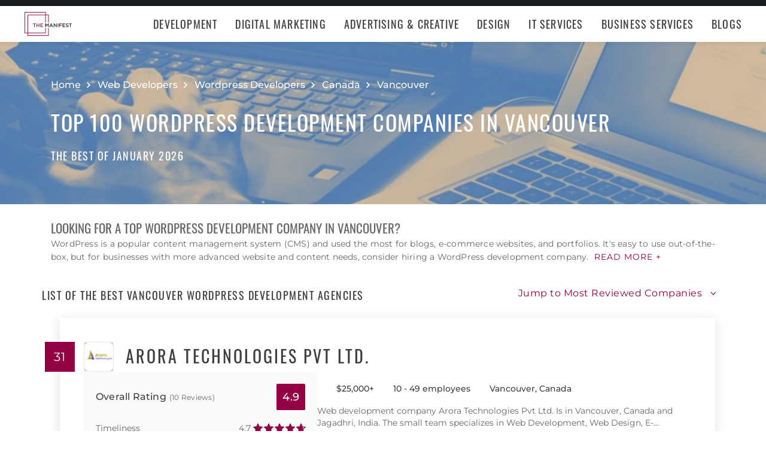

--- FILE ---
content_type: text/html; charset=utf-8
request_url: https://themanifest.com/ca/web-development/wordpress/companies/vancouver?page=1
body_size: 50798
content:
<!DOCTYPE html>
<html lang="en">
<head>
  <meta charset="UTF-8">
  <meta name="viewport" content="width=device-width, initial-scale=1.0, minimum-scale=1.0, maximum-scale=5.0">
  <meta http-equiv="Content-Type" content="text/html; charset=utf-8" />
  <title>The Best Wordpress Developers Companies in Vancouver - Jan 2026 | The Manifest</title>
  <meta name="description" content="Find the best Wordpress Developers company for your needs. Learn about Wordpress Developers vendor pricing, industry expertise, & read rating summaries.">
  <meta name="robots" content="index, follow, max-image-preview:large, max-snippet:-1, max-video-preview:-1">
  
  
  <meta property="og:title" content="The Best Wordpress Developers Companies in Vancouver - Jan 2026 | The Manifest">
  
  <meta property="og:description" content="Need a WordPress Development Company in Vancouver? Read reviews &amp; compare projects by leading WordPress Development Services. Find a company today!">
  
  <meta property="og:image" content="https://themanifest.com/static/images/og_directory.png">
  
  <meta property="og:url" content="https://themanifest.com/ca/web-development/wordpress/companies/vancouver">
  
  <meta property="og:type" content="website">
  
  <meta property="og:site_name" content="themanifest.com">
  
  <meta name="twitter:site" content="@the_manifest">
  
  
  <meta name="twitter:card" content="summary_large_image">
  
  
  <meta name="twitter:image" content="https://themanifest.com/static/images/og_directory.png">
  
  
  <meta name="twitter:title" content="The Best Wordpress Developers Companies in Vancouver - Jan 2026 | The Manifest">
  
  
  <meta name="twitter:description" content="Need a WordPress Development Company in Vancouver? Read reviews &amp; compare projects by leading WordPress Development Services. Find a company today!">
  
  <meta http-equiv="x-dns-prefetch-control" content="on">
  <link rel="apple-touch-icon" sizes="200x200" href="/static/icons/apple-touch-icon.png">
  <link rel="icon" type="image/png" sizes="32x32" href="/static/icons/favicon-32x32.png">
  <link rel="icon" type="image/png" sizes="16x16" href="/static/icons/favicon-16x16.png">

  
    
<link rel="preconnect" href="https://img.shgstatic.com" crossorigin>

  

  
    <link rel="stylesheet" href="/static/css/common/common.b23920ef99.css">
  
    <link rel="stylesheet" href="/static/css/directory/directory.019ad887fd.css">
  

  
  
    
<script id="consent-analytics" nonce="lsLSTinqzCEqphQf" data-cookieconsent="ignore">
    const additionalSettings = {};
    const additionalParameters = {};
</script>

<script id="gtm-analytics" nonce="lsLSTinqzCEqphQf" data-cookieconsent="ignore">
    try {
        
        window.dataLayer = window.dataLayer || [];
        window.gtag = function gtag() {
            window.dataLayer.push(arguments);
        }

        const parameters = JSON.parse('{"analyticjs":true,"category":"Wordpress Developers","content_group":"directory","debug_mode":true,"page_canonical_id":2135013200000,"page_number":"1","page_type":"directory","trace_id":"$trace_id"}');
        
        parameters["bot"] = "";

        window.Analytics = {
            ga_id: 'G-1Q9T1SWLV6',  
		        heap_id: '',  
		        
		        hubspot_id: '',
		          delay_hubspot_tracking: '',
			      
		        transport_url: 'https:\/\/g.themanifest.com', 
	          js_date: new Date(),  
	          content_group: parameters.content_group, 
	          default_consent_enabled:  true , 
		        block_scripts_for_consent:  true , 
		        properties: {  
		        ...parameters,
		        ...additionalParameters
		        },
		        heap_updated:  true ,
		        
		        
						
							bambora_id: "",
						
		      ...additionalSettings
		    }
    } catch (error) {
        console.error('Analytics initialization failed:', error);
    }
</script>

  

<link rel="next" href="https://themanifest.com/ca/web-development/wordpress/companies/vancouver?page=2">
<link rel="prev" href="https://themanifest.com/ca/web-development/wordpress/companies/vancouver">
<link rel="canonical" href="https://themanifest.com/ca/web-development/wordpress/companies/vancouver">
<link rel="shortlink" href="/ca/web-development/wordpress/companies/vancouver"></head><body>
  <script data-cfasync="false" nonce="lsLSTinqzCEqphQf" >
    window.asset_links = { ...window.asset_links,  ...{"_footer_js":"static/js/_footer/_footer.5b2ed3f15f.js","_header_js":"static/js/_header/_header.c5ce46ee5e.js"} };
  </script>

  <header id="manifest-header" class="header">
    <div class="header__wrap">
      <div class="header__controls">
        <a href="/" class="header__logo" aria-label="Homepage"></a>
        <button
          type="button"
          id="mobile-menu-button"
          class="header__navigation-button"
          aria-label="Open mobile menu"
        >
          <span></span>
        </button>
      </div>
      <nav class="header__navigation global-navigation">
        <ul class="global-navigation__directions">
          
            <li class="global-navigation__direction">
              <div class="global-navigation__direction-name track-navigation-click">
                <p>Development</p>
              </div>
              <div class="global-navigation__dropdown">
                <div class="global-navigation__menus">
                  
                    <div class="global-navigation__menu">
                      <p class="global-navigation__menu-heading">Most Popular</p>
                      <ul class="global-navigation__menu-list">
                        
                          <li>
                            <a href="/app-development/companies" class="track-navigation-click">App Development</a>
                          </li>
                        
                          <li>
                            <a href="/software-development/companies" class="track-navigation-click">Software Development</a>
                          </li>
                        
                          <li>
                            <a href="/web-development/companies" class="track-navigation-click">Web Development</a>
                          </li>
                        
                          <li>
                            <a href="/ecommerce-development/companies" class="track-navigation-click">E-Commerce Development</a>
                          </li>
                        
                      </ul>
                    </div>
                  
                    <div class="global-navigation__menu">
                      <p class="global-navigation__menu-heading">Emerging Tech</p>
                      <ul class="global-navigation__menu-list">
                        
                          <li>
                            <a href="/artificial-intelligence/companies" class="track-navigation-click">Artificial Intelligence</a>
                          </li>
                        
                          <li>
                            <a href="/virtual-reality/companies" class="track-navigation-click">AR/VR</a>
                          </li>
                        
                          <li>
                            <a href="/internet-of-things/companies" class="track-navigation-click">IoT</a>
                          </li>
                        
                          <li>
                            <a href="/app-development/wearables/companies" class="track-navigation-click">Wearables</a>
                          </li>
                        
                          <li>
                            <a href="/blockchain/companies" class="track-navigation-click">Blockchain</a>
                          </li>
                        
                      </ul>
                    </div>
                  
                    <div class="global-navigation__menu">
                      <p class="global-navigation__menu-heading">Development Languages</p>
                      <ul class="global-navigation__menu-list">
                        
                          <li>
                            <a href="/app-development/react-native/companies" class="track-navigation-click">React Native</a>
                          </li>
                        
                          <li>
                            <a href="/web-development/dot-net/companies" class="track-navigation-click">DOTNET</a>
                          </li>
                        
                          <li>
                            <a href="/web-development/ruby-on-rails/companies" class="track-navigation-click">Ruby on Rails</a>
                          </li>
                        
                          <li>
                            <a href="/software-development/java/companies" class="track-navigation-click">Java</a>
                          </li>
                        
                      </ul>
                    </div>
                  
                    <div class="global-navigation__menu">
                      <p class="global-navigation__menu-heading">QA &amp; Support</p>
                      <ul class="global-navigation__menu-list">
                        
                          <li>
                            <a href="/software-testing/companies" class="track-navigation-click">Software Testing</a>
                          </li>
                        
                          <li>
                            <a href="/software-development/app-modernization/companies" class="track-navigation-click">App Modernization</a>
                          </li>
                        
                          <li>
                            <a href="/application-management/services" class="track-navigation-click">Application Management &amp; Support</a>
                          </li>
                        
                      </ul>
                    </div>
                  
                </div>
                <div class="global-navigation__articles">
                  <p class="global-navigation__articles-heading">Related articles</p>
                  <ul class="global-navigation__articles-list">
                  
                    <li>
                      <a href="/web-design/blog/how-to-fix-broken-permalinks-wordpress" class="track-navigation-click">
                        How to Fix Broken Permalinks in WordPress
                      </a>
                    </li>
                    <li>
                      <a href="/ecommerce-development/blog/make-your-ecommerce-website-faster" class="track-navigation-click">
                        8 Ways to Make Your E-Commerce Website Faster
                      </a>
                    </li>
                    <li>
                      <a href="/software-development/blog/release-candidate-testing" class="track-navigation-click">
                        How Does Release Candidate Testing Work?
                      </a>
                    </li>
                    <li>
                      <a href="/app-development/blog/how-make-mobile-app-succeed-banking-finance-sector" class="track-navigation-click">
                        How to Make Your Mobile App Revolutionary in the Banking and Finance Sector
                      </a>
                    </li>
                    <li>
                      <a href="/software-development/blog/10-reasons-businesses-must-use-virtual-private-network-vpn" class="track-navigation-click">
                        10 Reasons Businesses and Marketers Must Use a Virtual Private Network (VPN)
                      </a>
                    </li>
                  </ul>
                  <a href="/blog?category=development" class="global-navigation__articles-view-all">View all</a>
                  

                  

                  

                  

                  

                  
                </div>
              </div>
            </li>
          
            <li class="global-navigation__direction">
              <div class="global-navigation__direction-name track-navigation-click">
                <p>Digital Marketing</p>
              </div>
              <div class="global-navigation__dropdown">
                <div class="global-navigation__menus">
                  
                    <div class="global-navigation__menu">
                      <p class="global-navigation__menu-heading">Most Popular</p>
                      <ul class="global-navigation__menu-list">
                        
                          <li>
                            <a href="/digital-marketing/agencies" class="track-navigation-click">Digital Marketing</a>
                          </li>
                        
                          <li>
                            <a href="/social-media/agencies" class="track-navigation-click">Social Media</a>
                          </li>
                        
                          <li>
                            <a href="/content-marketing/agencies" class="track-navigation-click">Content Marketing</a>
                          </li>
                        
                          <li>
                            <a href="/email-marketing/agencies" class="track-navigation-click">Email Marketing</a>
                          </li>
                        
                      </ul>
                    </div>
                  
                    <div class="global-navigation__menu">
                      <p class="global-navigation__menu-heading">Search Engine Optimization</p>
                      <ul class="global-navigation__menu-list">
                        
                          <li>
                            <a href="/seo/agencies" class="track-navigation-click">SEO</a>
                          </li>
                        
                          <li>
                            <a href="/ppc/agencies" class="track-navigation-click">PPC</a>
                          </li>
                        
                          <li>
                            <a href="/sem/agencies" class="track-navigation-click">SEM</a>
                          </li>
                        
                      </ul>
                    </div>
                  
                    <div class="global-navigation__menu">
                      <p class="global-navigation__menu-heading">Product &amp; Event Marketing</p>
                      <ul class="global-navigation__menu-list">
                        
                          <li>
                            <a href="/app-marketing/agencies" class="track-navigation-click">Mobile &amp; App Marketing</a>
                          </li>
                        
                          <li>
                            <a href="/event-marketing/agencies" class="track-navigation-click">Event Marketing</a>
                          </li>
                        
                      </ul>
                    </div>
                  
                    <div class="global-navigation__menu">
                      <p class="global-navigation__menu-heading">Strategy &amp; Research</p>
                      <ul class="global-navigation__menu-list">
                        
                          <li>
                            <a href="/digital/agencies" class="track-navigation-click">Full Service Digital</a>
                          </li>
                        
                          <li>
                            <a href="/digital-strategy/agencies" class="track-navigation-click">Digital Strategy</a>
                          </li>
                        
                          <li>
                            <a href="/marketing-strategy/agencies" class="track-navigation-click">Marketing Strategy</a>
                          </li>
                        
                          <li>
                            <a href="/market-research/agencies" class="track-navigation-click">Market Research</a>
                          </li>
                        
                      </ul>
                    </div>
                  
                    <div class="global-navigation__menu">
                      <p class="global-navigation__menu-heading">Inbound</p>
                      <ul class="global-navigation__menu-list">
                        
                          <li>
                            <a href="/inbound-marketing/agencies" class="track-navigation-click">Inbound Marketing</a>
                          </li>
                        
                          <li>
                            <a href="/conversion-optimization/services" class="track-navigation-click">Conversion Optimization</a>
                          </li>
                        
                      </ul>
                    </div>
                  
                </div>
                <div class="global-navigation__articles">
                  <p class="global-navigation__articles-heading">Related articles</p>
                  <ul class="global-navigation__articles-list">
                  

                  
                    <li>
                      <a href="/social-media/blog/top-benefits-outsourcing-social-media-marketing" class="track-navigation-click">
                        5 Benefits of Outsourcing Your Social Media Marketing
                      </a>
                    </li>
                    <li>
                      <a href="/digital-marketing/blog/how-to-preserve-seo-rankings-during-website-redesign" class="track-navigation-click">
                        How to Preserve SEO Rankings During a Website Redesign
                      </a>
                    </li>
                    <li>
                      <a href="/digital-marketing/blog/difference-between-growth-hacking-marketing" class="track-navigation-click">
                        The Difference Between Growth Hacking and Marketing
                      </a>
                    </li>
                    <li>
                      <a href="/seo/blog/how-earn-quality-backlinks-guest-posting" class="track-navigation-click">
                        How to Earn Quality Backlinks With Guest Posting
                      </a>
                    </li>
                    <li>
                      <a href="/digital-marketing/blog/how-use-gamification-improve-loyalty-program" class="track-navigation-click">
                        How to Use Gamification to Improve Your Loyalty Program
                      </a>
                    </li>
                  </ul>
                  <a href="/blog?category=digital-marketing" class="global-navigation__articles-view-all">View all</a>
                  

                  

                  

                  

                  
                </div>
              </div>
            </li>
          
            <li class="global-navigation__direction">
              <div class="global-navigation__direction-name track-navigation-click">
                <p>Advertising &amp; Creative</p>
              </div>
              <div class="global-navigation__dropdown">
                <div class="global-navigation__menus">
                  
                    <div class="global-navigation__menu">
                      <p class="global-navigation__menu-heading">Most Popular</p>
                      <ul class="global-navigation__menu-list">
                        
                          <li>
                            <a href="/advertising/agencies" class="track-navigation-click">Advertising</a>
                          </li>
                        
                          <li>
                            <a href="/branding/agencies" class="track-navigation-click">Branding</a>
                          </li>
                        
                          <li>
                            <a href="/naming/agencies" class="track-navigation-click">Naming</a>
                          </li>
                        
                          <li>
                            <a href="/public-relations/agencies" class="track-navigation-click">Public Relations</a>
                          </li>
                        
                      </ul>
                    </div>
                  
                    <div class="global-navigation__menu">
                      <p class="global-navigation__menu-heading">Ad Placement</p>
                      <ul class="global-navigation__menu-list">
                        
                          <li>
                            <a href="/media-buying/agencies" class="track-navigation-click">Media Planning &amp; Buying</a>
                          </li>
                        
                          <li>
                            <a href="/affiliate-marketing/companies" class="track-navigation-click">Affiliate Marketing</a>
                          </li>
                        
                          <li>
                            <a href="/direct-marketing/agencies" class="track-navigation-click">Direct Marketing</a>
                          </li>
                        
                      </ul>
                    </div>
                  
                    <div class="global-navigation__menu">
                      <p class="global-navigation__menu-heading">Creative Services</p>
                      <ul class="global-navigation__menu-list">
                        
                          <li>
                            <a href="/creative/agencies" class="track-navigation-click">Creative Agencies</a>
                          </li>
                        
                          <li>
                            <a href="/video-production/agencies" class="track-navigation-click">Video Production</a>
                          </li>
                        
                          <li>
                            <a href="/corporate-photography" class="track-navigation-click">Corporate Photography</a>
                          </li>
                        
                      </ul>
                    </div>
                  
                </div>
                <div class="global-navigation__articles">
                  <p class="global-navigation__articles-heading">Related articles</p>
                  <ul class="global-navigation__articles-list">
                  

                  

                  
                    <li>
                      <a href="/advertising/blog/how-design-name-tag-represent-your-brand" class="track-navigation-click">
                        How to Design a Name Tag to Represent Your Brand
                      </a>
                    </li>
                    <li>
                      <a href="/advertising/blog/how-create-company-magazine" class="track-navigation-click">
                        How to Create a Company Magazine
                      </a>
                    </li>
                    <li>
                      <a href="/branding/blog/how-brand-positioning-can-grow-your-business" class="track-navigation-click">
                        How Brand Positioning Can Grow Your Business
                      </a>
                    </li>
                    <li>
                      <a href="/online-reputation-management/blog/monitor-brand-mentions" class="track-navigation-click">
                        How to Effectively Monitor Brand Mentions to Drive Sales
                      </a>
                    </li>
                    <li>
                      <a href="/ppc/blog/what-does-ppc-stand-for" class="track-navigation-click">
                        What Does PPC Stand For & Why Invest in It
                      </a>
                    </li>
                  </ul>
                  <a href="/blog?category=advertising" class="global-navigation__articles-view-all">View all</a>
                  

                  

                  

                  
                </div>
              </div>
            </li>
          
            <li class="global-navigation__direction">
              <div class="global-navigation__direction-name track-navigation-click">
                <p>Design</p>
              </div>
              <div class="global-navigation__dropdown">
                <div class="global-navigation__menus">
                  
                    <div class="global-navigation__menu">
                      <p class="global-navigation__menu-heading">Most Popular</p>
                      <ul class="global-navigation__menu-list">
                        
                          <li>
                            <a href="/graphic-design/agencies" class="track-navigation-click">Graphic Design</a>
                          </li>
                        
                          <li>
                            <a href="/logo-design/agencies" class="track-navigation-click">Logo Design</a>
                          </li>
                        
                          <li>
                            <a href="/product-design/agencies" class="track-navigation-click">Product Design</a>
                          </li>
                        
                          <li>
                            <a href="/packaging-design/agencies" class="track-navigation-click">Packaging Design</a>
                          </li>
                        
                          <li>
                            <a href="/print-design/agencies" class="track-navigation-click">Print Design</a>
                          </li>
                        
                      </ul>
                    </div>
                  
                    <div class="global-navigation__menu">
                      <p class="global-navigation__menu-heading">Websites</p>
                      <ul class="global-navigation__menu-list">
                        
                          <li>
                            <a href="/web-design/agencies" class="track-navigation-click">Web Design</a>
                          </li>
                        
                          <li>
                            <a href="/user-experience/agencies" class="track-navigation-click">User Experience</a>
                          </li>
                        
                      </ul>
                    </div>
                  
                    <div class="global-navigation__menu">
                      <p class="global-navigation__menu-heading">Full Service</p>
                      <ul class="global-navigation__menu-list">
                        
                          <li>
                            <a href="/design/agencies" class="track-navigation-click">Design Agencies</a>
                          </li>
                        
                          <li>
                            <a href="/digital-design/agencies" class="track-navigation-click">Digital Design</a>
                          </li>
                        
                      </ul>
                    </div>
                  
                </div>
                <div class="global-navigation__articles">
                  <p class="global-navigation__articles-heading">Related articles</p>
                  <ul class="global-navigation__articles-list">
                  

                  

                  

                  
                    <li>
                      <a href="/web-design/blog/how-to-plan-website-redesign" class="track-navigation-click">
                        How to Plan a Fail-Proof Website Redesign Strategy
                      </a>
                    </li>
                    <li>
                      <a href="/web-design/blog/why-businesses-should-create-winning-ux-strategy" class="track-navigation-click">
                        Why and How Businesses Should Create a Winning UX Strategy
                      </a>
                    </li>
                    <li>
                      <a href="/web-design/blog/website-redesign-vs-website-upgrade" class="track-navigation-click">
                        How to Tell If Your Website Needs a Full Redesign or Small Upgrade
                      </a>
                    </li>
                    <li>
                      <a href="/web-design/blog/questions-to-ask-before-website-redesign" class="track-navigation-click">
                        10 Questions to Ask Before Launching Your Next Website Redesign
                      </a>
                    </li>
                    <li>
                      <a href="/web-design/blog/how-to-personalize-small-business-website" class="track-navigation-click">
                        How to Personalize Your Small Business Website
                      </a>
                    </li>
                  </ul>
                  <a href="/blog?category=web-design" class="global-navigation__articles-view-all">View all</a>
                  

                  

                  
                </div>
              </div>
            </li>
          
            <li class="global-navigation__direction">
              <div class="global-navigation__direction-name track-navigation-click">
                <p>IT Services</p>
              </div>
              <div class="global-navigation__dropdown">
                <div class="global-navigation__menus">
                  
                    <div class="global-navigation__menu">
                      <p class="global-navigation__menu-heading">Most Popular</p>
                      <ul class="global-navigation__menu-list">
                        
                          <li>
                            <a href="/it-services/companies" class="track-navigation-click">IT Services</a>
                          </li>
                        
                          <li>
                            <a href="/big-data/companies" class="track-navigation-click">Data Analytics</a>
                          </li>
                        
                          <li>
                            <a href="/it-services/msp/companies" class="track-navigation-click">Managed Service Providers</a>
                          </li>
                        
                          <li>
                            <a href="/staff-augmentation/services" class="track-navigation-click">Staff Augmentation</a>
                          </li>
                        
                      </ul>
                    </div>
                  
                    <div class="global-navigation__menu">
                      <p class="global-navigation__menu-heading">Implementation</p>
                      <ul class="global-navigation__menu-list">
                        
                          <li>
                            <a href="/cloud-consulting/companies" class="track-navigation-click">Cloud Consulting</a>
                          </li>
                        
                          <li>
                            <a href="/systems-integration/companies" class="track-navigation-click">Systems Integration</a>
                          </li>
                        
                          <li>
                            <a href="/crm/consultants" class="track-navigation-click">CRM</a>
                          </li>
                        
                          <li>
                            <a href="/ecm/consultants" class="track-navigation-click">ECM</a>
                          </li>
                        
                          <li>
                            <a href="/erp/consultants" class="track-navigation-click">ERP</a>
                          </li>
                        
                          <li>
                            <a href="/it-services/productivity-collaboration/companies" class="track-navigation-click">Productivity &amp; Collaboration</a>
                          </li>
                        
                      </ul>
                    </div>
                  
                    <div class="global-navigation__menu">
                      <p class="global-navigation__menu-heading">Security</p>
                      <ul class="global-navigation__menu-list">
                        
                          <li>
                            <a href="/cybersecurity/companies" class="track-navigation-click">Cybersecurity</a>
                          </li>
                        
                          <li>
                            <a href="/vulnerability-assessment/companies" class="track-navigation-click">Security Risk Assessment</a>
                          </li>
                        
                      </ul>
                    </div>
                  
                </div>
                <div class="global-navigation__articles">
                  <p class="global-navigation__articles-heading">Related articles</p>
                  <ul class="global-navigation__articles-list">
                  

                  

                  

                  

                  
                    <li>
                      <a href="/it-services/blog/business-benefits-optical-character-recognition" class="track-navigation-click">
                        How Your Business Can Benefit From Optical Character Recognition (OCR) Technology
                      </a>
                    </li>
                    <li>
                      <a href="/it-services/blog/what-is-it-process-automation" class="track-navigation-click">
                        What Is IT Process Automation?
                      </a>
                    </li>
                    <li>
                      <a href="/it-services/blog/data-spill" class="track-navigation-click">
                        5 Data Spill Management Tactics
                      </a>
                    </li>
                    <li>
                      <a href="/it-services/blog/pros-and-cons-of-byod" class="track-navigation-click">
                        Pros and Cons of BYOD Policies
                      </a>
                    </li>
                    <li>
                      <a href="/it-services/blog/clone-phishing" class="track-navigation-click">
                        Clone Phishing: Everything You Need To Know
                      </a>
                    </li>
                  </ul>
                  <a href="/blog?category=it-services" class="global-navigation__articles-view-all">View all</a>
                  

                  
                </div>
              </div>
            </li>
          
            <li class="global-navigation__direction">
              <div class="global-navigation__direction-name track-navigation-click">
                <p>Business Services</p>
              </div>
              <div class="global-navigation__dropdown">
                <div class="global-navigation__menus">
                  
                    <div class="global-navigation__menu">
                      <p class="global-navigation__menu-heading">BPO</p>
                      <ul class="global-navigation__menu-list">
                        
                          <li>
                            <a href="/call-centers/services" class="track-navigation-click">Call Centers</a>
                          </li>
                        
                          <li>
                            <a href="/customer-support/services" class="track-navigation-click">Customer Service</a>
                          </li>
                        
                          <li>
                            <a href="/bpo/back-office/companies" class="track-navigation-click">Back Office</a>
                          </li>
                        
                          <li>
                            <a href="/transcription/services" class="track-navigation-click">Transcription</a>
                          </li>
                        
                          <li>
                            <a href="/translation/services" class="track-navigation-click">Translation</a>
                          </li>
                        
                      </ul>
                    </div>
                  
                    <div class="global-navigation__menu">
                      <p class="global-navigation__menu-heading">Human Resources</p>
                      <ul class="global-navigation__menu-list">
                        
                          <li>
                            <a href="/staffing/agencies" class="track-navigation-click">Staffing</a>
                          </li>
                        
                          <li>
                            <a href="/hr/recruiting/agencies" class="track-navigation-click">Recruiting</a>
                          </li>
                        
                          <li>
                            <a href="/hr/benefits-consulting/services" class="track-navigation-click">Benefits Consulting</a>
                          </li>
                        
                          <li>
                            <a href="/hr/consulting/services" class="track-navigation-click">HR Consulting</a>
                          </li>
                        
                          <li>
                            <a href="/hr/outsourcing/services" class="track-navigation-click">HR Outsourcing</a>
                          </li>
                        
                      </ul>
                    </div>
                  
                    <div class="global-navigation__menu">
                      <p class="global-navigation__menu-heading">Consulting</p>
                      <ul class="global-navigation__menu-list">
                        
                          <li>
                            <a href="/business-consulting/firms" class="track-navigation-click">Business Consultants</a>
                          </li>
                        
                          <li>
                            <a href="/business-consulting/change-management/firms" class="track-navigation-click">Change Management</a>
                          </li>
                        
                          <li>
                            <a href="/business-consulting/strategy-development/firms" class="track-navigation-click">Strategy Development</a>
                          </li>
                        
                          <li>
                            <a href="/corporate-training/companies" class="track-navigation-click">Corporate Training</a>
                          </li>
                        
                          <li>
                            <a href="/business-consulting/association-management/firms" class="track-navigation-click">Association Management</a>
                          </li>
                        
                      </ul>
                    </div>
                  
                    <div class="global-navigation__menu">
                      <p class="global-navigation__menu-heading">Real Estate</p>
                      <ul class="global-navigation__menu-list">
                        
                          <li>
                            <a href="/real-estate/companies" class="track-navigation-click">Commercial Real Estate</a>
                          </li>
                        
                          <li>
                            <a href="/real-estate/commercial-brokerage/companies" class="track-navigation-click">Real Estate Brokers</a>
                          </li>
                        
                          <li>
                            <a href="/commercial-property-management/companies" class="track-navigation-click">Property Management</a>
                          </li>
                        
                          <li>
                            <a href="/interior-design/companies" class="track-navigation-click">Interior Design</a>
                          </li>
                        
                          <li>
                            <a href="/architectural-design/services" class="track-navigation-click">Architectural Design</a>
                          </li>
                        
                      </ul>
                    </div>
                  
                    <div class="global-navigation__menu">
                      <p class="global-navigation__menu-heading">Logistics</p>
                      <ul class="global-navigation__menu-list">
                        
                          <li>
                            <a href="/logistics/companies" class="track-navigation-click">Supply Chain Consulting</a>
                          </li>
                        
                          <li>
                            <a href="/logistics/fulfillment/companies" class="track-navigation-click">Fulfillment</a>
                          </li>
                        
                          <li>
                            <a href="/logistics/3pl/companies" class="track-navigation-click">3pl</a>
                          </li>
                        
                          <li>
                            <a href="/logistics/manufacturing/companies" class="track-navigation-click">Contract Manufacturing</a>
                          </li>
                        
                          <li>
                            <a href="/warehousing-distribution/companies" class="track-navigation-click">Warehousing &amp; Distribution</a>
                          </li>
                        
                      </ul>
                    </div>
                  
                    <div class="global-navigation__menu">
                      <p class="global-navigation__menu-heading">Financial Services</p>
                      <ul class="global-navigation__menu-list">
                        
                          <li>
                            <a href="/accounting/firms" class="track-navigation-click">Accounting</a>
                          </li>
                        
                          <li>
                            <a href="/accounting/bookkeeping/firms" class="track-navigation-click">Bookkeeping</a>
                          </li>
                        
                          <li>
                            <a href="/accounting/forensic/firms" class="track-navigation-click">Forensic Accounting</a>
                          </li>
                        
                          <li>
                            <a href="/accounting/tax-preparation/firms" class="track-navigation-click">Tax Preparation</a>
                          </li>
                        
                          <li>
                            <a href="/payroll/companies" class="track-navigation-click">Payroll Processing</a>
                          </li>
                        
                      </ul>
                    </div>
                  
                </div>
                <div class="global-navigation__articles">
                  <p class="global-navigation__articles-heading">Related articles</p>
                  <ul class="global-navigation__articles-list">
                  

                  

                  

                  

                  

                  
                    <li>
                      <a href="/corporate-training/blog/4-best-business-philosophies-improve-your-company" class="track-navigation-click">
                        The 4 Best Business Philosophies to Improve Your Company
                      </a>
                    </li>
                    <li>
                      <a href="/corporate-training/blog/investing-self-development-increase-business-success" class="track-navigation-click">
                        How Investing in Self-Development Can Increase Your Business Success
                      </a>
                    </li>
                    <li>
                      <a href="/accounting/blog/financial-resources-new-businesses" class="track-navigation-click">
                        8 Financial Resources for New Businesses
                      </a>
                    </li>
                    <li>
                      <a href="/hr/blog/productivity-tips-avoid-burnout-working-from-home" class="track-navigation-click">
                        7 Productivity Tips to Avoid Burnout When Working from Home
                      </a>
                    </li>
                    <li>
                      <a href="/bpo/blog/how-to-use-outsourcing-grow-business" class="track-navigation-click">
                        How to Use Outsourcing to Grow Your Business
                      </a>
                    </li>
                  </ul>
                  <a href="/blog?category=business-services" class="global-navigation__articles-view-all">View all</a>
                  
                </div>
              </div>
            </li>
          
          <li class="global-navigation__direction">
            <a href="/blog" class="global-navigation__direction-name is-link track-navigation-click">Blogs</a>
          </li>
        </ul>
      </nav>
    </div>
  </header>
  


<div id="manifest-sticky-header" class="directory-sticky-header">
  <div class="directory-sticky-header__wrap container">
    <p class="directory-sticky-header__title">Top 100 WordPress Development Companies in Vancouver</p>
    
      <a
        href="https://project.clutch.co/project-brief?source=manifest_sticky_banner&BPB_adoption_source=manifest"
        target="_blank"
        class="directory-sticky-header__cta-link track-CTA-click"
        data-position="navigation"
      >
        Need Help Selecting a Company?
      </a>
    
  </div>
</div>


<script data-cfasync="false" nonce="lsLSTinqzCEqphQf" >
  window.asset_links = { ...window.asset_links,  ...{"_directoryIcons_css":"static/css/_directoryIcons/_directoryIcons.00352c4f55.css","_directoryIcons_js":"static/js/_directoryIcons/_directoryIcons.9427f289e5.js","_directoryIcons_scss":"static/css/_directoryIcons/_directoryIcons.00352c4f55.css","_directoryStickyHeader_css":"static/css/_directoryStickyHeader/_directoryStickyHeader.34c8f5c22d.css","_directoryStickyHeader_js":"static/js/_directoryStickyHeader/_directoryStickyHeader.29c29e64a0.js","_directoryStickyHeader_scss":"static/css/_directoryStickyHeader/_directoryStickyHeader.34c8f5c22d.css","_popover_css":"static/css/_popover/_popover.0900c8415d.css","_popover_js":"static/js/_popover/_popover.2c1fe6d7cd.js","_popover_scss":"static/css/_popover/_popover.0900c8415d.css","_providersListIcons_css":"static/css/_providersListIcons/_providersListIcons.b55564bb9d.css","_providersListIcons_js":"static/js/_providersListIcons/_providersListIcons.730f65c721.js","_providersListIcons_scss":"static/css/_providersListIcons/_providersListIcons.b55564bb9d.css"} };
</script>

<main id="directory" class="directory">
  
  <section id="directory-header" class="directory-header">
  <div class="directory-header__background">
    <picture>
      <source srcset="https://img.shgstatic.com/clutch-spm-prod/image/scale/1350x300/service_images/WebDev5_B2T.webp" alt="The Best WordPress Development Agencies in Vancouver, BC" type="image/webp">
      <img
        src="../../static/images/homepage-hero.png"
        alt="Directory image"
        loading="lazy"
        fetchpriority="high"
        property="image"
      >
    </picture>
  </div>
  <div class="directory-header__wrap container">
    
    
    <div
      itemscope
      itemtype="https://schema.org/BreadcrumbList"
      class="directory-header__breadcrumbs"
    >
      <div
        itemscope
        itemprop="itemListElement"
        itemtype="https://schema.org/ListItem"
        class="directory-header__breadcrumbs-item"
      >
        <a
          itemprop="item"
          href="/"
          class="directory-header__breadcrumbs-item-link"
        >
          <span itemprop="name">Home</span>
          <meta itemprop="position" content="1" />
        </a>
      </div>
      
        <div
          itemscope
          itemprop="itemListElement"
          itemtype="https://schema.org/ListItem"
          class="directory-header__breadcrumbs-item"
        >
          <a
            itemprop="item"
            href="/web-development/companies"
            class="directory-header__breadcrumbs-item-link"
          >
            <span itemprop="name">Web Developers</span>
            <meta itemprop="position" content="2" />
          </a>
        </div>
      
        <div
          itemscope
          itemprop="itemListElement"
          itemtype="https://schema.org/ListItem"
          class="directory-header__breadcrumbs-item"
        >
          <a
            itemprop="item"
            href="/web-development/wordpress/companies"
            class="directory-header__breadcrumbs-item-link"
          >
            <span itemprop="name">Wordpress Developers</span>
            <meta itemprop="position" content="3" />
          </a>
        </div>
      
        <div
          itemscope
          itemprop="itemListElement"
          itemtype="https://schema.org/ListItem"
          class="directory-header__breadcrumbs-item"
        >
          <a
            itemprop="item"
            href="/ca/web-development/wordpress/companies"
            class="directory-header__breadcrumbs-item-link"
          >
            <span itemprop="name">Canada</span>
            <meta itemprop="position" content="4" />
          </a>
        </div>
      
        <div
          itemscope
          itemprop="itemListElement"
          itemtype="https://schema.org/ListItem"
          class="directory-header__breadcrumbs-item"
        >
          <a
            itemprop="item"
            href="/ca/web-development/wordpress/companies/vancouver"
            class="directory-header__breadcrumbs-item-link"
          >
            <span itemprop="name">Vancouver</span>
            <meta itemprop="position" content="5" />
          </a>
        </div>
      
    </div>

    <h1>
      
        Top 100 WordPress Development Companies in Vancouver
      
    </h1>

    
    <span class="directory-header__date">
      The Best of January 2026
    </span>
  </div>
</section>


  
  
<section id="directory-intro" class="directory-intro">
  <div class="container directory-intro__wrap">
    <div class="directory-intro__text">
      <h2> Looking for a top WordPress Development Company in Vancouver? </h2>

<p>WordPress is a popular content management system (CMS) and used the most for blogs, e-commerce websites, and portfolios. It's easy to use out-of-the-box, but for businesses with more advanced website and content needs, consider hiring a WordPress development company.&nbsp;<button type="button" id="read_more" class="read-more">Read more +</button><span class="hidden"> WordPress developers provide technical support and can customize your website for optimal SEO and performance.</p>

<p class="hidden">To assist you in your search for a partner, we’ve compiled this list of the top WordPress Development Services in Vancouver. Browse descriptions, feedback, and awards to find which can best suit your company’s needs.</p></>
      <button type="button" id="read_less" class="read-less">
        Read less -
      </button>
    </div>
  </div>
</section>


  
  <section id="directory-providers" class="directory-providers">
    <div class="container directory-providers__wrap">

      <div class="directory-providers__heading">
        
        
          
          <a href="#most-reviewed" class="directory-providers__jump directory-jump to-bottom">
            Jump to Most Reviewed Companies
          </a>
        

        <h2 class="directory-providers__title">List of the Best Vancouver WordPress Development Agencies</h2>
      </div>

      <ul
        itemscope
        itemtype="https://schema.org/ItemList"
        class="directory-providers__list"
         data-pid="2135013200000"
        data-service-group="Application development"
         data-service-line="Wordpress Developers" 
        
          data-location-id="3707"
          data-location-name="Canada"
        
      >
        
        


  
  
  
    
      
      
















  





    
    
  
  

  
  
  
  











  



<li
  itemscope
  itemprop="itemListElement"
  itemtype="https://schema.org/ListItem"
>
  <meta itemprop="position" content="31">
  <div
    itemscope
    itemprop="item"
    itemtype="https://schema.org/LocalBusiness"
    id="provider-940102"
    class="provider-card directory"
    data-title="Arora Technologies Pvt Ltd."
    data-id="940102"
    data-position="31"
    data-clutch-pid="940102"
    data-type="directory"
    data-link='https://r.themanifest.com/redirect?analyticsjs=true&amp;content_group=directory&amp;debug_mode=true&amp;event_category=visit_website&amp;event_label=940102&amp;from_page=https%3A%2F%2Fthemanifest.com%2Fca%2Fweb-development%2Fwordpress%2Fcompanies%2Fvancouver%3Fpage%3D1&amp;is_sponsor=false&amp;link_type=directory&amp;no_click=0&amp;page_canonical_id=2135013200000&amp;page_number=1&amp;page_type=directory&amp;pid=940102&amp;position=31&amp;source=directory&amp;trace_id=%24trace_id&amp;transport_url=https%3A%2F%2Fg.themanifest.com&amp;u='
  >
    <span aria-label="List position" class="provider-card__position">31</span>

    <div class="provider-header">
      <a
        href="/company/arora-technologies"
        target="_blank"
        class="provider-header__logo sg-provider-logotype-v2 provider-card__profile-link"
        title="Arora Technologies Pvt Ltd. Logotype Link"
        data-link_text="Profile Logotype"
      >
        <img
          src='https://img.shgstatic.com/clutch-static-prod/image/scale/50x50/s3fs-public/logos/b16b0a7b128510500b7cc5fd820116d8.jpeg'
          alt="Arora Technologies Pvt Ltd. Logo"
          width="48"
          height="48"
          loading="lazy"
          property="image"
          itemprop="image"
        >
      </a>
      <h3 class="provider-header__title" title="Arora Technologies Pvt Ltd.">
        <meta itemprop="name" content="Arora Technologies Pvt Ltd.">
        <a
          itemprop="url"
          href="/company/arora-technologies"
          target="_blank"
          class="provider-card__profile-link"
          title="Arora Technologies Pvt Ltd. Title Link"
          data-link_text="Profile Title"
        >
          Arora Technologies Pvt Ltd.
        </a>
      </h3>
    </div>

    
      <div
        itemscope
        itemprop="aggregateRating"
        itemtype="https://schema.org/AggregateRating"
        class="provider-rating"
      >
        <div class="provider-rating__overall">
          <span class="provider-rating__overall-title">(10 Reviews)</span>
          <span class="provider-rating__overall-score">
            4.9
            <meta itemprop="reviewCount" content="10">
            <meta itemprop="bestRating" content="5">
            <meta itemprop="worstRating" content="0.5">
            <meta itemprop="ratingValue" content="4.9">
          </span>
        </div>
        <div class="provider-rating__details">
          <div class="provider-rating__detail">
            <p class="provider-rating__detail-title">Timeliness</p>
            <span class="provider-rating__detail-score">4.7</span>
            <div
                    class="provider-rating__detail-stars sg-stars"
                    style="--rating: 4.7"
            ></div>
          </div>
          <div class="provider-rating__detail">
            <p class="provider-rating__detail-title">Service Excellence</p>
            <span class="provider-rating__detail-score">4.8</span>
            <div
                    class="provider-rating__detail-stars sg-stars"
                    style="--rating: 4.8"
            ></div>
          </div>
          <div class="provider-rating__detail">
            <p class="provider-rating__detail-title">Value</p>
            <span class="provider-rating__detail-score">4.7</span>
            <div
                    class="provider-rating__detail-stars sg-stars"
                    style="--rating: 4.7"
            ></div>
          </div>
          <div class="provider-rating__detail">
            <p class="provider-rating__detail-title">Would Recommend</p>
            <span class="provider-rating__detail-score">5.0</span>
            <div
                    class="provider-rating__detail-stars sg-stars"
                    style="--rating: 5"
            ></div>
          </div>
        </div>
      </div>
    

    <div class="provider-card__body provider-body">
      <div class="provider-card__details provider-card__details">
        
        <div aria-label="Budget" class="provider-card__details--item">
          <div class="provider-card__details--item-icon budget custom_popover" data-content="<i>Min. Project Size</i>"></div>
          
            <span>$25,000+</span>
          
        </div>
        <meta itemprop="priceRange" content="$25 - $49">

        
        <div aria-label="Employees" class="provider-card__details--item">
          <div class="provider-card__details--item-icon employees custom_popover" data-content="<i>Company Size</i>"></div>
          
            <span>10 - 49 employees</span>
          
        </div>

        
        <div
          itemscope
          itemprop="address"
          itemtype="https://schema.org/PostalAddress"
          class="provider-card__details--item"
          aria-label="Location"
        >
          <div class="provider-card__details--item-icon location custom_popover" data-content="<i>Location</i>"></div>
          
            <span>Vancouver, Canada</span>
            <meta itemprop="addressCountry" content="CA">
            <meta itemprop="addressLocality" content="Vancouver">
            <meta itemprop="addressRegion" content="BC">
            <meta itemprop="streetAddress" content="309-314 W Cordova St, ">
            <meta itemprop="postalCode" content="V6B 1E8">
            <meta itemprop="telephone" content="&#43;1 778-953-4015">
          
        </div>
      </div>

      <div class="provider-card__summary">
        
        <div class="provider-card__summary--wrap">
          Web development company Arora Technologies Pvt Ltd. Is in Vancouver, Canada and Jagadhri, India. The small team specializes in Web Development, Web Design, E-Commerce Development, and Mobile App Development. The company was launched in 2012.
        </div>
        <a
          href="/company/arora-technologies"
          target="_blank"
          class="provider-card__summary--read-more provider-card__profile-link"
          title="Arora Technologies Pvt Ltd. Read More Link"
          data-link_text="Profile Read More Button"
        >
          Read More
        </a>
      </div>

      <div class="provider-card__columns">
        
          <div class="provider-card__columns-item provider-card__clients">
            <p class="provider-card__columns--heading">Clients</p>
            <div class="provider-card__clients--list">
              
                
                  <span class="provider-card__clients--item">Samco Printers Ltd</span>
                
              
            </div>
          </div>
        

        
          <div class="provider-card__columns-item provider-card__industries">
            <p class="provider-card__columns--heading">Industries</p>
            <div class="provider-card__industries--list">
              
              
                
                  
                    
                      
                        <div
                          aria-label="Advertising &amp; marketing"
                          class="provider-card__industries-item provider-card__industries--item custom_popover"
                          data-content="<i>Advertising &amp; marketing</i>"
                        >
                          <i class="field_pp_if_advertising"></i>
                        </div>
                      
                    
                  
                    
                      
                    
                  
                    
                      
                    
                  
                    
                      
                    
                  
                    
                      
                    
                  
                    
                      
                    
                  
                    
                      
                    
                  
                    
                      
                    
                  
                    
                      
                    
                  
                    
                      
                    
                  
                    
                      
                    
                  
                    
                      
                    
                  
                    
                      
                    
                  
                    
                      
                    
                  
                    
                      
                    
                  
                    
                      
                    
                  
                    
                      
                    
                  
                    
                      
                    
                  
                    
                      
                    
                  
                    
                      
                    
                  
                    
                      
                    
                  
                    
                      
                    
                  
                    
                      
                    
                  
                    
                      
                    
                  
                    
                      
                    
                  
                    
                      
                    
                  
                    
                      
                    
                  
                    
                      
                    
                  
                    
                      
                    
                  
                    
                      
                    
                  
                    
                      
                    
                  
                    
                      
                    
                  
                    
                      
                    
                  
                    
                      
                    
                  
                    
                      
                    
                  
                    
                      
                    
                  
                    
                      
                    
                  
                    
                      
                    
                  
                    
                      
                    
                  
                    
                      
                    
                  
                    
                      
                    
                  
                    
                      
                    
                  
                    
                      
                    
                  
                    
                      
                    
                  
                    
                      
                    
                  
                
                
              
                
                  
                    
                      
                    
                  
                    
                      
                    
                  
                    
                      
                    
                  
                    
                      
                        <div
                          aria-label="Business services"
                          class="provider-card__industries-item provider-card__industries--item custom_popover"
                          data-content="<i>Business services</i>"
                        >
                          <i class="field_pp_if_bizservices"></i>
                        </div>
                      
                    
                  
                    
                      
                    
                  
                    
                      
                    
                  
                    
                      
                    
                  
                    
                      
                    
                  
                    
                      
                    
                  
                    
                      
                    
                  
                    
                      
                    
                  
                    
                      
                    
                  
                    
                      
                    
                  
                    
                      
                    
                  
                    
                      
                    
                  
                    
                      
                    
                  
                    
                      
                    
                  
                    
                      
                    
                  
                    
                      
                    
                  
                    
                      
                    
                  
                    
                      
                    
                  
                    
                      
                    
                  
                    
                      
                    
                  
                    
                      
                    
                  
                    
                      
                    
                  
                    
                      
                    
                  
                    
                      
                    
                  
                    
                      
                    
                  
                    
                      
                    
                  
                    
                      
                    
                  
                    
                      
                    
                  
                    
                      
                    
                  
                    
                      
                    
                  
                    
                      
                    
                  
                    
                      
                    
                  
                    
                      
                    
                  
                    
                      
                    
                  
                    
                      
                    
                  
                    
                      
                    
                  
                    
                      
                    
                  
                    
                      
                    
                  
                    
                      
                    
                  
                    
                      
                    
                  
                    
                      
                    
                  
                    
                      
                    
                  
                
                
              
                
                  
                    
                      
                    
                  
                    
                      
                    
                  
                    
                      
                    
                  
                    
                      
                    
                  
                    
                      
                        <div
                          aria-label="Consumer products &amp; services"
                          class="provider-card__industries-item provider-card__industries--item custom_popover"
                          data-content="<i>Consumer products &amp; services</i>"
                        >
                          <i class="field_pp_if_conproducts"></i>
                        </div>
                      
                    
                  
                    
                      
                    
                  
                    
                      
                    
                  
                    
                      
                    
                  
                    
                      
                    
                  
                    
                      
                    
                  
                    
                      
                    
                  
                    
                      
                    
                  
                    
                      
                    
                  
                    
                      
                    
                  
                    
                      
                    
                  
                    
                      
                    
                  
                    
                      
                    
                  
                    
                      
                    
                  
                    
                      
                    
                  
                    
                      
                    
                  
                    
                      
                    
                  
                    
                      
                    
                  
                    
                      
                    
                  
                    
                      
                    
                  
                    
                      
                    
                  
                    
                      
                    
                  
                    
                      
                    
                  
                    
                      
                    
                  
                    
                      
                    
                  
                    
                      
                    
                  
                    
                      
                    
                  
                    
                      
                    
                  
                    
                      
                    
                  
                    
                      
                    
                  
                    
                      
                    
                  
                    
                      
                    
                  
                    
                      
                    
                  
                    
                      
                    
                  
                    
                      
                    
                  
                    
                      
                    
                  
                    
                      
                    
                  
                    
                      
                    
                  
                    
                      
                    
                  
                    
                      
                    
                  
                    
                      
                    
                  
                
                
              
                
                  
                    
                      
                    
                  
                    
                      
                    
                  
                    
                      
                    
                  
                    
                      
                    
                  
                    
                      
                    
                  
                    
                      
                    
                  
                    
                      
                        <div
                          aria-label="eCommerce"
                          class="provider-card__industries-item provider-card__industries--item custom_popover"
                          data-content="<i>eCommerce</i>"
                        >
                          <i class="field_pp_if_ecommerce"></i>
                        </div>
                      
                    
                  
                    
                      
                    
                  
                    
                      
                    
                  
                    
                      
                    
                  
                    
                      
                    
                  
                    
                      
                    
                  
                    
                      
                    
                  
                    
                      
                    
                  
                    
                      
                    
                  
                    
                      
                    
                  
                    
                      
                    
                  
                    
                      
                    
                  
                    
                      
                    
                  
                    
                      
                    
                  
                    
                      
                    
                  
                    
                      
                    
                  
                    
                      
                    
                  
                    
                      
                    
                  
                    
                      
                    
                  
                    
                      
                    
                  
                    
                      
                    
                  
                    
                      
                    
                  
                    
                      
                    
                  
                    
                      
                    
                  
                    
                      
                    
                  
                    
                      
                    
                  
                    
                      
                    
                  
                    
                      
                    
                  
                    
                      
                    
                  
                    
                      
                    
                  
                    
                      
                    
                  
                    
                      
                    
                  
                    
                      
                    
                  
                    
                      
                    
                  
                    
                      
                    
                  
                    
                      
                    
                  
                    
                      
                    
                  
                    
                      
                    
                  
                    
                      
                    
                  
                
                
              
                
                  
                    
                      
                    
                  
                    
                      
                    
                  
                    
                      
                    
                  
                    
                      
                    
                  
                    
                      
                    
                  
                    
                      
                    
                  
                    
                      
                    
                  
                    
                      
                    
                  
                    
                      
                    
                  
                    
                      
                    
                  
                    
                      
                    
                  
                    
                      
                    
                  
                    
                      
                        <div
                          aria-label="Government"
                          class="provider-card__industries-item provider-card__industries--item custom_popover"
                          data-content="<i>Government</i>"
                        >
                          <i class="field_pp_if_government"></i>
                        </div>
                      
                    
                  
                    
                      
                    
                  
                    
                      
                    
                  
                    
                      
                    
                  
                    
                      
                    
                  
                    
                      
                    
                  
                    
                      
                    
                  
                    
                      
                    
                  
                    
                      
                    
                  
                    
                      
                    
                  
                    
                      
                    
                  
                    
                      
                    
                  
                    
                      
                    
                  
                    
                      
                    
                  
                    
                      
                    
                  
                    
                      
                    
                  
                    
                      
                    
                  
                    
                      
                    
                  
                    
                      
                    
                  
                    
                      
                    
                  
                    
                      
                    
                  
                    
                      
                    
                  
                    
                      
                    
                  
                    
                      
                    
                  
                    
                      
                    
                  
                    
                      
                    
                  
                    
                      
                    
                  
                    
                      
                    
                  
                    
                      
                    
                  
                    
                      
                    
                  
                    
                      
                    
                  
                    
                      
                    
                  
                    
                      
                    
                  
                
                
              
            </div>
          </div>
        
      </div>

      <div class="provider-card__cta">
        <a
          href="/company/arora-technologies"
          target="_blank"
          class="provider-card__profile-btn provider-card__profile-link"
          title="Arora Technologies Pvt Ltd. Profile Link"
          data-link_text="Profile CTA Button"
        >
          View Profile
        </a>

        <a
          href="https://r.themanifest.com/redirect?analyticsjs=true&amp;content_group=directory&amp;debug_mode=true&amp;event_category=visit_website&amp;event_label=940102&amp;from_page=https%3A%2F%2Fthemanifest.com%2Fca%2Fweb-development%2Fwordpress%2Fcompanies%2Fvancouver%3Fpage%3D1&amp;is_sponsor=false&amp;link_type=directory&amp;no_click=1&amp;page_canonical_id=2135013200000&amp;page_number=1&amp;page_type=directory&amp;pid=940102&amp;position=31&amp;source=directory&amp;trace_id=%24trace_id&amp;transport_url=https%3A%2F%2Fg.themanifest.com&amp;u="
          target="_blank"
          rel="nofollow"
          class="provider-card__visit-btn provider-visit track-website-visit"
          data-link_text="Profile Visit Website Button"
          title="Arora Technologies Pvt Ltd. Website Link"
        >
          Visit Site
        </a>
      </div>
    </div>
  </div>
</li>


  
    
      <div class="consultation-cta">
  <div class="consultation-cta__icon"></div>
  <div class="consultation-cta__info">
    <p class="consultation-cta__title">Get connected with a company for free</p>
    <p class="consultation-cta__text">
      Tell us about your project, and we'll match you with vetted companies that meet your requirements.
    </p>
  </div>
  
  <a
    href="https://project.clutch.co/project-brief?source=manifest_ctas&BPB_adoption_source=manifest"
    target="_blank"
    class="consultation-cta__link track-CTA-click"
    data-position="middle"
  >
    Get Started
  </a>
</div>

    
  

  
  
  
    
    
  
  

  
  
  
  











  



<li
  itemscope
  itemprop="itemListElement"
  itemtype="https://schema.org/ListItem"
>
  <meta itemprop="position" content="32">
  <div
    itemscope
    itemprop="item"
    itemtype="https://schema.org/LocalBusiness"
    id="provider-1900661"
    class="provider-card directory"
    data-title="Headstartt Marketing Inc."
    data-id="1900661"
    data-position="32"
    data-clutch-pid="1900661"
    data-type="directory"
    data-link='https://r.themanifest.com/redirect?analyticsjs=true&amp;content_group=directory&amp;debug_mode=true&amp;event_category=visit_website&amp;event_label=1900661&amp;from_page=https%3A%2F%2Fthemanifest.com%2Fca%2Fweb-development%2Fwordpress%2Fcompanies%2Fvancouver%3Fpage%3D1&amp;is_sponsor=false&amp;link_type=directory&amp;no_click=0&amp;page_canonical_id=2135013200000&amp;page_number=1&amp;page_type=directory&amp;pid=1900661&amp;position=32&amp;source=directory&amp;trace_id=%24trace_id&amp;transport_url=https%3A%2F%2Fg.themanifest.com&amp;u='
  >
    <span aria-label="List position" class="provider-card__position">32</span>

    <div class="provider-header">
      <a
        href="/company/headstartt-marketing"
        target="_blank"
        class="provider-header__logo sg-provider-logotype-v2 provider-card__profile-link"
        title="Headstartt Marketing Inc. Logotype Link"
        data-link_text="Profile Logotype"
      >
        <img
          src='https://img.shgstatic.com/clutch-static-prod/image/scale/50x50/s3fs-public/logos/2ec3f9dbe92abc1d357972d295a9d359.png'
          alt="Headstartt Marketing Inc. Logo"
          width="48"
          height="48"
          loading="lazy"
          property="image"
          itemprop="image"
        >
      </a>
      <h3 class="provider-header__title" title="Headstartt Marketing Inc.">
        <meta itemprop="name" content="Headstartt Marketing Inc.">
        <a
          itemprop="url"
          href="/company/headstartt-marketing"
          target="_blank"
          class="provider-card__profile-link"
          title="Headstartt Marketing Inc. Title Link"
          data-link_text="Profile Title"
        >
          Headstartt Marketing Inc.
        </a>
      </h3>
    </div>

    
      <div
        itemscope
        itemprop="aggregateRating"
        itemtype="https://schema.org/AggregateRating"
        class="provider-rating"
      >
        <div class="provider-rating__overall">
          <span class="provider-rating__overall-title">(1 Reviews)</span>
          <span class="provider-rating__overall-score">
            5.0
            <meta itemprop="reviewCount" content="1">
            <meta itemprop="bestRating" content="5">
            <meta itemprop="worstRating" content="0.5">
            <meta itemprop="ratingValue" content="5">
          </span>
        </div>
        <div class="provider-rating__details">
          <div class="provider-rating__detail">
            <p class="provider-rating__detail-title">Timeliness</p>
            <span class="provider-rating__detail-score">4.0</span>
            <div
                    class="provider-rating__detail-stars sg-stars"
                    style="--rating: 4"
            ></div>
          </div>
          <div class="provider-rating__detail">
            <p class="provider-rating__detail-title">Service Excellence</p>
            <span class="provider-rating__detail-score">5.0</span>
            <div
                    class="provider-rating__detail-stars sg-stars"
                    style="--rating: 5"
            ></div>
          </div>
          <div class="provider-rating__detail">
            <p class="provider-rating__detail-title">Value</p>
            <span class="provider-rating__detail-score">5.0</span>
            <div
                    class="provider-rating__detail-stars sg-stars"
                    style="--rating: 5"
            ></div>
          </div>
          <div class="provider-rating__detail">
            <p class="provider-rating__detail-title">Would Recommend</p>
            <span class="provider-rating__detail-score">5.0</span>
            <div
                    class="provider-rating__detail-stars sg-stars"
                    style="--rating: 5"
            ></div>
          </div>
        </div>
      </div>
    

    <div class="provider-card__body provider-body">
      <div class="provider-card__details provider-card__details">
        
        <div aria-label="Budget" class="provider-card__details--item">
          <div class="provider-card__details--item-icon budget custom_popover" data-content="<i>Min. Project Size</i>"></div>
          
            <span>$10,000+</span>
          
        </div>
        <meta itemprop="priceRange" content="$50 - $99">

        
        <div aria-label="Employees" class="provider-card__details--item">
          <div class="provider-card__details--item-icon employees custom_popover" data-content="<i>Company Size</i>"></div>
          
            <span>10 - 49 employees</span>
          
        </div>

        
        <div
          itemscope
          itemprop="address"
          itemtype="https://schema.org/PostalAddress"
          class="provider-card__details--item"
          aria-label="Location"
        >
          <div class="provider-card__details--item-icon location custom_popover" data-content="<i>Location</i>"></div>
          
            <span>Vancouver, Canada</span>
            <meta itemprop="addressCountry" content="CA">
            <meta itemprop="addressLocality" content="Vancouver">
            <meta itemprop="addressRegion" content="BC">
            <meta itemprop="streetAddress" content="1160 Burrard Street">
            <meta itemprop="postalCode" content="V6Z 2E8">
            <meta itemprop="telephone" content="7785137980">
          
        </div>
      </div>

      <div class="provider-card__summary">
        
        <div class="provider-card__summary--wrap">
          <p>Founded in 2020, Headstartt Marketing Inc. Is a digital strategy company. The small team specializes in digital strategy, search engine optimization, web development, mobile app development, and more. The agency is based in Vancouver, Canada and Gurugram, India.</p>
        </div>
        <a
          href="/company/headstartt-marketing"
          target="_blank"
          class="provider-card__summary--read-more provider-card__profile-link"
          title="Headstartt Marketing Inc. Read More Link"
          data-link_text="Profile Read More Button"
        >
          Read More
        </a>
      </div>

      <div class="provider-card__columns">
        
          <div class="provider-card__columns-item provider-card__clients">
            <p class="provider-card__columns--heading">Clients</p>
            <div class="provider-card__clients--list">
              
                
                  <span class="provider-card__clients--item">Poliform Vancouver</span>
                
              
            </div>
          </div>
        

        
          <div class="provider-card__columns-item provider-card__industries">
            <p class="provider-card__columns--heading">Industries</p>
            <div class="provider-card__industries--list">
              
              
                
                  
                    
                      
                    
                  
                    
                      
                    
                  
                    
                      
                    
                  
                    
                      
                    
                  
                    
                      
                        <div
                          aria-label="Consumer products &amp; services"
                          class="provider-card__industries-item provider-card__industries--item custom_popover"
                          data-content="<i>Consumer products &amp; services</i>"
                        >
                          <i class="field_pp_if_conproducts"></i>
                        </div>
                      
                    
                  
                    
                      
                    
                  
                    
                      
                    
                  
                    
                      
                    
                  
                    
                      
                    
                  
                    
                      
                    
                  
                    
                      
                    
                  
                    
                      
                    
                  
                    
                      
                    
                  
                    
                      
                    
                  
                    
                      
                    
                  
                    
                      
                    
                  
                    
                      
                    
                  
                    
                      
                    
                  
                    
                      
                    
                  
                    
                      
                    
                  
                    
                      
                    
                  
                    
                      
                    
                  
                    
                      
                    
                  
                    
                      
                    
                  
                    
                      
                    
                  
                    
                      
                    
                  
                    
                      
                    
                  
                    
                      
                    
                  
                    
                      
                    
                  
                    
                      
                    
                  
                    
                      
                    
                  
                    
                      
                    
                  
                    
                      
                    
                  
                    
                      
                    
                  
                    
                      
                    
                  
                    
                      
                    
                  
                    
                      
                    
                  
                    
                      
                    
                  
                    
                      
                    
                  
                    
                      
                    
                  
                    
                      
                    
                  
                    
                      
                    
                  
                    
                      
                    
                  
                    
                      
                    
                  
                    
                      
                    
                  
                
                
              
                
                  
                    
                      
                    
                  
                    
                      
                    
                  
                    
                      
                    
                  
                    
                      
                    
                  
                    
                      
                    
                  
                    
                      
                        <div
                          aria-label="Dental"
                          class="provider-card__industries-item provider-card__industries--item custom_popover"
                          data-content="<i>Dental</i>"
                        >
                          <i class="field_pp_if_dental"></i>
                        </div>
                      
                    
                  
                    
                      
                    
                  
                    
                      
                    
                  
                    
                      
                    
                  
                    
                      
                    
                  
                    
                      
                    
                  
                    
                      
                    
                  
                    
                      
                    
                  
                    
                      
                    
                  
                    
                      
                    
                  
                    
                      
                    
                  
                    
                      
                    
                  
                    
                      
                    
                  
                    
                      
                    
                  
                    
                      
                    
                  
                    
                      
                    
                  
                    
                      
                    
                  
                    
                      
                    
                  
                    
                      
                    
                  
                    
                      
                    
                  
                    
                      
                    
                  
                    
                      
                    
                  
                    
                      
                    
                  
                    
                      
                    
                  
                    
                      
                    
                  
                    
                      
                    
                  
                    
                      
                    
                  
                    
                      
                    
                  
                    
                      
                    
                  
                    
                      
                    
                  
                    
                      
                    
                  
                    
                      
                    
                  
                    
                      
                    
                  
                    
                      
                    
                  
                    
                      
                    
                  
                    
                      
                    
                  
                    
                      
                    
                  
                    
                      
                    
                  
                    
                      
                    
                  
                    
                      
                    
                  
                
                
              
                
                  
                    
                      
                    
                  
                    
                      
                    
                  
                    
                      
                    
                  
                    
                      
                    
                  
                    
                      
                    
                  
                    
                      
                    
                  
                    
                      
                        <div
                          aria-label="eCommerce"
                          class="provider-card__industries-item provider-card__industries--item custom_popover"
                          data-content="<i>eCommerce</i>"
                        >
                          <i class="field_pp_if_ecommerce"></i>
                        </div>
                      
                    
                  
                    
                      
                    
                  
                    
                      
                    
                  
                    
                      
                    
                  
                    
                      
                    
                  
                    
                      
                    
                  
                    
                      
                    
                  
                    
                      
                    
                  
                    
                      
                    
                  
                    
                      
                    
                  
                    
                      
                    
                  
                    
                      
                    
                  
                    
                      
                    
                  
                    
                      
                    
                  
                    
                      
                    
                  
                    
                      
                    
                  
                    
                      
                    
                  
                    
                      
                    
                  
                    
                      
                    
                  
                    
                      
                    
                  
                    
                      
                    
                  
                    
                      
                    
                  
                    
                      
                    
                  
                    
                      
                    
                  
                    
                      
                    
                  
                    
                      
                    
                  
                    
                      
                    
                  
                    
                      
                    
                  
                    
                      
                    
                  
                    
                      
                    
                  
                    
                      
                    
                  
                    
                      
                    
                  
                    
                      
                    
                  
                    
                      
                    
                  
                    
                      
                    
                  
                    
                      
                    
                  
                    
                      
                    
                  
                    
                      
                    
                  
                    
                      
                    
                  
                
                
              
                
                  
                    
                      
                    
                  
                    
                      
                    
                  
                    
                      
                    
                  
                    
                      
                    
                  
                    
                      
                    
                  
                    
                      
                    
                  
                    
                      
                    
                  
                    
                      
                    
                  
                    
                      
                    
                  
                    
                      
                        <div
                          aria-label="Financial services"
                          class="provider-card__industries-item provider-card__industries--item custom_popover"
                          data-content="<i>Financial services</i>"
                        >
                          <i class="field_pp_if_finservices"></i>
                        </div>
                      
                    
                  
                    
                      
                    
                  
                    
                      
                    
                  
                    
                      
                    
                  
                    
                      
                    
                  
                    
                      
                    
                  
                    
                      
                    
                  
                    
                      
                    
                  
                    
                      
                    
                  
                    
                      
                    
                  
                    
                      
                    
                  
                    
                      
                    
                  
                    
                      
                    
                  
                    
                      
                    
                  
                    
                      
                    
                  
                    
                      
                    
                  
                    
                      
                    
                  
                    
                      
                    
                  
                    
                      
                    
                  
                    
                      
                    
                  
                    
                      
                    
                  
                    
                      
                    
                  
                    
                      
                    
                  
                    
                      
                    
                  
                    
                      
                    
                  
                    
                      
                    
                  
                    
                      
                    
                  
                    
                      
                    
                  
                    
                      
                    
                  
                    
                      
                    
                  
                    
                      
                    
                  
                    
                      
                    
                  
                    
                      
                    
                  
                    
                      
                    
                  
                    
                      
                    
                  
                    
                      
                    
                  
                
                
              
                
                  
                    
                      
                    
                  
                    
                      
                    
                  
                    
                      
                    
                  
                    
                      
                    
                  
                    
                      
                    
                  
                    
                      
                    
                  
                    
                      
                    
                  
                    
                      
                    
                  
                    
                      
                    
                  
                    
                      
                    
                  
                    
                      
                    
                  
                    
                      
                    
                  
                    
                      
                    
                  
                    
                      
                    
                  
                    
                      
                    
                  
                    
                      
                    
                  
                    
                      
                    
                  
                    
                      
                    
                  
                    
                      
                    
                  
                    
                      
                    
                  
                    
                      
                        <div
                          aria-label="Medical"
                          class="provider-card__industries-item provider-card__industries--item custom_popover"
                          data-content="<i>Medical</i>"
                        >
                          <i class="field_pp_if_healthcare"></i>
                        </div>
                      
                    
                  
                    
                      
                    
                  
                    
                      
                    
                  
                    
                      
                    
                  
                    
                      
                    
                  
                    
                      
                    
                  
                    
                      
                    
                  
                    
                      
                    
                  
                    
                      
                    
                  
                    
                      
                    
                  
                    
                      
                    
                  
                    
                      
                    
                  
                    
                      
                    
                  
                    
                      
                    
                  
                    
                      
                    
                  
                    
                      
                    
                  
                    
                      
                    
                  
                    
                      
                    
                  
                    
                      
                    
                  
                    
                      
                    
                  
                    
                      
                    
                  
                    
                      
                    
                  
                    
                      
                    
                  
                    
                      
                    
                  
                    
                      
                    
                  
                
                
              
                
                  
                    
                      
                    
                  
                    
                      
                    
                  
                    
                      
                    
                  
                    
                      
                    
                  
                    
                      
                    
                  
                    
                      
                    
                  
                    
                      
                    
                  
                    
                      
                    
                  
                    
                      
                    
                  
                    
                      
                    
                  
                    
                      
                    
                  
                    
                      
                    
                  
                    
                      
                    
                  
                    
                      
                    
                  
                    
                      
                    
                  
                    
                      
                    
                  
                    
                      
                    
                  
                    
                      
                        <div
                          aria-label="Legal Cannabis"
                          class="provider-card__industries-item provider-card__industries--item custom_popover"
                          data-content="<i>Legal Cannabis</i>"
                        >
                          <i class="field_pp_if_legal_cannabis"></i>
                        </div>
                      
                    
                  
                    
                      
                    
                  
                    
                      
                    
                  
                    
                      
                    
                  
                    
                      
                    
                  
                    
                      
                    
                  
                    
                      
                    
                  
                    
                      
                    
                  
                    
                      
                    
                  
                    
                      
                    
                  
                    
                      
                    
                  
                    
                      
                    
                  
                    
                      
                    
                  
                    
                      
                    
                  
                    
                      
                    
                  
                    
                      
                    
                  
                    
                      
                    
                  
                    
                      
                    
                  
                    
                      
                    
                  
                    
                      
                    
                  
                    
                      
                    
                  
                    
                      
                    
                  
                    
                      
                    
                  
                    
                      
                    
                  
                    
                      
                    
                  
                    
                      
                    
                  
                    
                      
                    
                  
                    
                      
                    
                  
                
                
              
                
                  
                    
                      
                    
                  
                    
                      
                    
                  
                    
                      
                    
                  
                    
                      
                    
                  
                    
                      
                    
                  
                    
                      
                    
                  
                    
                      
                    
                  
                    
                      
                    
                  
                    
                      
                        <div
                          aria-label="Energy &amp; natural resources"
                          class="provider-card__industries-item provider-card__industries--item custom_popover"
                          data-content="<i>Energy &amp; natural resources</i>"
                        >
                          <i class="field_pp_if_natural_resources"></i>
                        </div>
                      
                    
                  
                    
                      
                    
                  
                    
                      
                    
                  
                    
                      
                    
                  
                    
                      
                    
                  
                    
                      
                    
                  
                    
                      
                    
                  
                    
                      
                    
                  
                    
                      
                    
                  
                    
                      
                    
                  
                    
                      
                    
                  
                    
                      
                    
                  
                    
                      
                    
                  
                    
                      
                    
                  
                    
                      
                    
                  
                    
                      
                    
                  
                    
                      
                    
                  
                    
                      
                    
                  
                    
                      
                    
                  
                    
                      
                    
                  
                    
                      
                    
                  
                    
                      
                    
                  
                    
                      
                    
                  
                    
                      
                    
                  
                    
                      
                    
                  
                    
                      
                    
                  
                    
                      
                    
                  
                    
                      
                    
                  
                    
                      
                    
                  
                    
                      
                    
                  
                    
                      
                    
                  
                    
                      
                    
                  
                    
                      
                    
                  
                    
                      
                    
                  
                    
                      
                    
                  
                    
                      
                    
                  
                    
                      
                    
                  
                
                
              
                
                  
                    
                      
                    
                  
                    
                      
                    
                  
                    
                      
                    
                  
                    
                      
                    
                  
                    
                      
                    
                  
                    
                      
                    
                  
                    
                      
                    
                  
                    
                      
                    
                  
                    
                      
                    
                  
                    
                      
                    
                  
                    
                      
                    
                  
                    
                      
                    
                  
                    
                      
                    
                  
                    
                      
                    
                  
                    
                      
                    
                  
                    
                      
                    
                  
                    
                      
                    
                  
                    
                      
                    
                  
                    
                      
                    
                  
                    
                      
                    
                  
                    
                      
                    
                  
                    
                      
                    
                  
                    
                      
                    
                  
                    
                      
                        <div
                          aria-label="Real estate"
                          class="provider-card__industries-item provider-card__industries--item custom_popover"
                          data-content="<i>Real estate</i>"
                        >
                          <i class="field_pp_if_realestate"></i>
                        </div>
                      
                    
                  
                    
                      
                    
                  
                    
                      
                    
                  
                    
                      
                    
                  
                    
                      
                    
                  
                    
                      
                    
                  
                    
                      
                    
                  
                    
                      
                    
                  
                    
                      
                    
                  
                    
                      
                    
                  
                    
                      
                    
                  
                    
                      
                    
                  
                    
                      
                    
                  
                    
                      
                    
                  
                    
                      
                    
                  
                    
                      
                    
                  
                    
                      
                    
                  
                    
                      
                    
                  
                    
                      
                    
                  
                    
                      
                    
                  
                    
                      
                    
                  
                    
                      
                    
                  
                
                
              
                
                  
                    
                      
                    
                  
                    
                      
                    
                  
                    
                      
                    
                  
                    
                      
                    
                  
                    
                      
                    
                  
                    
                      
                    
                  
                    
                      
                    
                  
                    
                      
                    
                  
                    
                      
                    
                  
                    
                      
                    
                  
                    
                      
                    
                  
                    
                      
                    
                  
                    
                      
                    
                  
                    
                      
                    
                  
                    
                      
                    
                  
                    
                      
                    
                  
                    
                      
                    
                  
                    
                      
                    
                  
                    
                      
                    
                  
                    
                      
                    
                  
                    
                      
                    
                  
                    
                      
                    
                  
                    
                      
                    
                  
                    
                      
                    
                  
                    
                      
                        <div
                          aria-label="Retail"
                          class="provider-card__industries-item provider-card__industries--item custom_popover"
                          data-content="<i>Retail</i>"
                        >
                          <i class="field_pp_if_retail"></i>
                        </div>
                      
                    
                  
                    
                      
                    
                  
                    
                      
                    
                  
                    
                      
                    
                  
                    
                      
                    
                  
                    
                      
                    
                  
                    
                      
                    
                  
                    
                      
                    
                  
                    
                      
                    
                  
                    
                      
                    
                  
                    
                      
                    
                  
                    
                      
                    
                  
                    
                      
                    
                  
                    
                      
                    
                  
                    
                      
                    
                  
                    
                      
                    
                  
                    
                      
                    
                  
                    
                      
                    
                  
                    
                      
                    
                  
                    
                      
                    
                  
                    
                      
                    
                  
                
                
              
                
                  
                    
                      
                    
                  
                    
                      
                    
                  
                    
                      
                    
                  
                    
                      
                    
                  
                    
                      
                    
                  
                    
                      
                    
                  
                    
                      
                    
                  
                    
                      
                    
                  
                    
                      
                    
                  
                    
                      
                    
                  
                    
                      
                    
                  
                    
                      
                    
                  
                    
                      
                    
                  
                    
                      
                    
                  
                    
                      
                    
                  
                    
                      
                    
                  
                    
                      
                    
                  
                    
                      
                    
                  
                    
                      
                    
                  
                    
                      
                    
                  
                    
                      
                    
                  
                    
                      
                    
                  
                    
                      
                    
                  
                    
                      
                    
                  
                    
                      
                    
                  
                    
                      
                    
                  
                    
                      
                    
                  
                    
                      
                        <div
                          aria-label="Utilities"
                          class="provider-card__industries-item provider-card__industries--item custom_popover"
                          data-content="<i>Utilities</i>"
                        >
                          <i class="field_pp_if_utilities"></i>
                        </div>
                      
                    
                  
                    
                      
                    
                  
                    
                      
                    
                  
                    
                      
                    
                  
                    
                      
                    
                  
                    
                      
                    
                  
                    
                      
                    
                  
                    
                      
                    
                  
                    
                      
                    
                  
                    
                      
                    
                  
                    
                      
                    
                  
                    
                      
                    
                  
                    
                      
                    
                  
                    
                      
                    
                  
                    
                      
                    
                  
                    
                      
                    
                  
                    
                      
                    
                  
                    
                      
                    
                  
                
                
              
            </div>
          </div>
        
      </div>

      <div class="provider-card__cta">
        <a
          href="/company/headstartt-marketing"
          target="_blank"
          class="provider-card__profile-btn provider-card__profile-link"
          title="Headstartt Marketing Inc. Profile Link"
          data-link_text="Profile CTA Button"
        >
          View Profile
        </a>

        <a
          href="https://r.themanifest.com/redirect?analyticsjs=true&amp;content_group=directory&amp;debug_mode=true&amp;event_category=visit_website&amp;event_label=1900661&amp;from_page=https%3A%2F%2Fthemanifest.com%2Fca%2Fweb-development%2Fwordpress%2Fcompanies%2Fvancouver%3Fpage%3D1&amp;is_sponsor=false&amp;link_type=directory&amp;no_click=1&amp;page_canonical_id=2135013200000&amp;page_number=1&amp;page_type=directory&amp;pid=1900661&amp;position=32&amp;source=directory&amp;trace_id=%24trace_id&amp;transport_url=https%3A%2F%2Fg.themanifest.com&amp;u="
          target="_blank"
          rel="nofollow"
          class="provider-card__visit-btn provider-visit track-website-visit"
          data-link_text="Profile Visit Website Button"
          title="Headstartt Marketing Inc. Website Link"
        >
          Visit Site
        </a>
      </div>
    </div>
  </div>
</li>


  
    
  

  
  
  
    
      
      













  
  








    
    
  
  

  
  
  
  











  



<li
  itemscope
  itemprop="itemListElement"
  itemtype="https://schema.org/ListItem"
>
  <meta itemprop="position" content="33">
  <div
    itemscope
    itemprop="item"
    itemtype="https://schema.org/LocalBusiness"
    id="provider-2234051"
    class="provider-card directory"
    data-title="Rough Works"
    data-id="2234051"
    data-position="33"
    data-clutch-pid="2234051"
    data-type="directory"
    data-link='https://r.themanifest.com/redirect?analyticsjs=true&amp;content_group=directory&amp;debug_mode=true&amp;event_category=visit_website&amp;event_label=2234051&amp;from_page=https%3A%2F%2Fthemanifest.com%2Fca%2Fweb-development%2Fwordpress%2Fcompanies%2Fvancouver%3Fpage%3D1&amp;is_sponsor=false&amp;link_type=directory&amp;no_click=0&amp;page_canonical_id=2135013200000&amp;page_number=1&amp;page_type=directory&amp;pid=2234051&amp;position=33&amp;source=directory&amp;trace_id=%24trace_id&amp;transport_url=https%3A%2F%2Fg.themanifest.com&amp;u='
  >
    <span aria-label="List position" class="provider-card__position">33</span>

    <div class="provider-header">
      <a
        href="/company/rough-works"
        target="_blank"
        class="provider-header__logo sg-provider-logotype-v2 provider-card__profile-link"
        title="Rough Works Logotype Link"
        data-link_text="Profile Logotype"
      >
        <img
          src='https://img.shgstatic.com/clutch-static-prod/image/scale/50x50/s3fs-public/logos/d8e26d21d52bfc6af1f6564100a1a614.jpg'
          alt="Rough Works Logo"
          width="48"
          height="48"
          loading="lazy"
          property="image"
          itemprop="image"
        >
      </a>
      <h3 class="provider-header__title" title="Rough Works">
        <meta itemprop="name" content="Rough Works">
        <a
          itemprop="url"
          href="/company/rough-works"
          target="_blank"
          class="provider-card__profile-link"
          title="Rough Works Title Link"
          data-link_text="Profile Title"
        >
          Rough Works
        </a>
      </h3>
    </div>

    
      <div
        itemscope
        itemprop="aggregateRating"
        itemtype="https://schema.org/AggregateRating"
        class="provider-rating"
      >
        <div class="provider-rating__overall">
          <span class="provider-rating__overall-title">(3 Reviews)</span>
          <span class="provider-rating__overall-score">
            5.0
            <meta itemprop="reviewCount" content="3">
            <meta itemprop="bestRating" content="5">
            <meta itemprop="worstRating" content="0.5">
            <meta itemprop="ratingValue" content="5">
          </span>
        </div>
        <div class="provider-rating__details">
          <div class="provider-rating__detail">
            <p class="provider-rating__detail-title">Timeliness</p>
            <span class="provider-rating__detail-score">5.0</span>
            <div
                    class="provider-rating__detail-stars sg-stars"
                    style="--rating: 5"
            ></div>
          </div>
          <div class="provider-rating__detail">
            <p class="provider-rating__detail-title">Service Excellence</p>
            <span class="provider-rating__detail-score">5.0</span>
            <div
                    class="provider-rating__detail-stars sg-stars"
                    style="--rating: 5"
            ></div>
          </div>
          <div class="provider-rating__detail">
            <p class="provider-rating__detail-title">Value</p>
            <span class="provider-rating__detail-score">5.0</span>
            <div
                    class="provider-rating__detail-stars sg-stars"
                    style="--rating: 5"
            ></div>
          </div>
          <div class="provider-rating__detail">
            <p class="provider-rating__detail-title">Would Recommend</p>
            <span class="provider-rating__detail-score">5.0</span>
            <div
                    class="provider-rating__detail-stars sg-stars"
                    style="--rating: 5"
            ></div>
          </div>
        </div>
      </div>
    

    <div class="provider-card__body provider-body">
      <div class="provider-card__details provider-card__details">
        
        <div aria-label="Budget" class="provider-card__details--item">
          <div class="provider-card__details--item-icon budget custom_popover" data-content="<i>Min. Project Size</i>"></div>
          
            <span>$5,000+</span>
          
        </div>
        <meta itemprop="priceRange" content="$100 - $149">

        
        <div aria-label="Employees" class="provider-card__details--item">
          <div class="provider-card__details--item-icon employees custom_popover" data-content="<i>Company Size</i>"></div>
          
            <span>2 - 9 employees</span>
          
        </div>

        
        <div
          itemscope
          itemprop="address"
          itemtype="https://schema.org/PostalAddress"
          class="provider-card__details--item"
          aria-label="Location"
        >
          <div class="provider-card__details--item-icon location custom_popover" data-content="<i>Location</i>"></div>
          
            <span>Vancouver, Canada</span>
            <meta itemprop="addressCountry" content="CA">
            <meta itemprop="addressLocality" content="Vancouver">
            <meta itemprop="addressRegion" content="BC">
            <meta itemprop="streetAddress" content="1085 West 7th Avenue">
            <meta itemprop="postalCode" content="V6H 1B2">
            <meta itemprop="telephone" content="15879668200">
          
        </div>
      </div>

      <div class="provider-card__summary">
        
        <div class="provider-card__summary--wrap">
          SEO company Rough Works was established in 2020. The firm provides search engine optimization, web design, web development, e-commerce development, and more and has a small team. The firm is based in Vancouver, Canada.
        </div>
        <a
          href="/company/rough-works"
          target="_blank"
          class="provider-card__summary--read-more provider-card__profile-link"
          title="Rough Works Read More Link"
          data-link_text="Profile Read More Button"
        >
          Read More
        </a>
      </div>

      <div class="provider-card__columns">
        

        
          <div class="provider-card__columns-item provider-card__industries">
            <p class="provider-card__columns--heading">Industries</p>
            <div class="provider-card__industries--list">
              
              
                
                  
                    
                      
                    
                  
                    
                      
                    
                  
                    
                      
                    
                  
                    
                      
                    
                  
                    
                      
                    
                  
                    
                      
                    
                  
                    
                      
                        <div
                          aria-label="eCommerce"
                          class="provider-card__industries-item provider-card__industries--item custom_popover"
                          data-content="<i>eCommerce</i>"
                        >
                          <i class="field_pp_if_ecommerce"></i>
                        </div>
                      
                    
                  
                    
                      
                    
                  
                    
                      
                    
                  
                    
                      
                    
                  
                    
                      
                    
                  
                    
                      
                    
                  
                    
                      
                    
                  
                    
                      
                    
                  
                    
                      
                    
                  
                    
                      
                    
                  
                    
                      
                    
                  
                    
                      
                    
                  
                    
                      
                    
                  
                    
                      
                    
                  
                    
                      
                    
                  
                    
                      
                    
                  
                    
                      
                    
                  
                    
                      
                    
                  
                    
                      
                    
                  
                    
                      
                    
                  
                    
                      
                    
                  
                    
                      
                    
                  
                    
                      
                    
                  
                    
                      
                    
                  
                    
                      
                    
                  
                    
                      
                    
                  
                    
                      
                    
                  
                    
                      
                    
                  
                    
                      
                    
                  
                    
                      
                    
                  
                    
                      
                    
                  
                    
                      
                    
                  
                    
                      
                    
                  
                    
                      
                    
                  
                    
                      
                    
                  
                    
                      
                    
                  
                    
                      
                    
                  
                    
                      
                    
                  
                    
                      
                    
                  
                
                
              
                
                  
                    
                      
                    
                  
                    
                      
                    
                  
                    
                      
                    
                  
                    
                      
                    
                  
                    
                      
                    
                  
                    
                      
                    
                  
                    
                      
                    
                  
                    
                      
                    
                  
                    
                      
                    
                  
                    
                      
                    
                  
                    
                      
                    
                  
                    
                      
                    
                  
                    
                      
                    
                  
                    
                      
                    
                  
                    
                      
                    
                  
                    
                      
                    
                  
                    
                      
                        <div
                          aria-label="Legal"
                          class="provider-card__industries-item provider-card__industries--item custom_popover"
                          data-content="<i>Legal</i>"
                        >
                          <i class="field_pp_if_legal"></i>
                        </div>
                      
                    
                  
                    
                      
                    
                  
                    
                      
                    
                  
                    
                      
                    
                  
                    
                      
                    
                  
                    
                      
                    
                  
                    
                      
                    
                  
                    
                      
                    
                  
                    
                      
                    
                  
                    
                      
                    
                  
                    
                      
                    
                  
                    
                      
                    
                  
                    
                      
                    
                  
                    
                      
                    
                  
                    
                      
                    
                  
                    
                      
                    
                  
                    
                      
                    
                  
                    
                      
                    
                  
                    
                      
                    
                  
                    
                      
                    
                  
                    
                      
                    
                  
                    
                      
                    
                  
                    
                      
                    
                  
                    
                      
                    
                  
                    
                      
                    
                  
                    
                      
                    
                  
                    
                      
                    
                  
                    
                      
                    
                  
                    
                      
                    
                  
                
                
              
                
                  
                    
                      
                    
                  
                    
                      
                    
                  
                    
                      
                    
                  
                    
                      
                    
                  
                    
                      
                    
                  
                    
                      
                    
                  
                    
                      
                    
                  
                    
                      
                    
                  
                    
                      
                    
                  
                    
                      
                    
                  
                    
                      
                    
                  
                    
                      
                    
                  
                    
                      
                    
                  
                    
                      
                    
                  
                    
                      
                    
                  
                    
                      
                    
                  
                    
                      
                    
                  
                    
                      
                    
                  
                    
                      
                        <div
                          aria-label="Manufacturing"
                          class="provider-card__industries-item provider-card__industries--item custom_popover"
                          data-content="<i>Manufacturing</i>"
                        >
                          <i class="field_pp_if_manufacturing"></i>
                        </div>
                      
                    
                  
                    
                      
                    
                  
                    
                      
                    
                  
                    
                      
                    
                  
                    
                      
                    
                  
                    
                      
                    
                  
                    
                      
                    
                  
                    
                      
                    
                  
                    
                      
                    
                  
                    
                      
                    
                  
                    
                      
                    
                  
                    
                      
                    
                  
                    
                      
                    
                  
                    
                      
                    
                  
                    
                      
                    
                  
                    
                      
                    
                  
                    
                      
                    
                  
                    
                      
                    
                  
                    
                      
                    
                  
                    
                      
                    
                  
                    
                      
                    
                  
                    
                      
                    
                  
                    
                      
                    
                  
                    
                      
                    
                  
                    
                      
                    
                  
                    
                      
                    
                  
                    
                      
                    
                  
                
                
              
                
                  
                    
                      
                    
                  
                    
                      
                    
                  
                    
                      
                    
                  
                    
                      
                    
                  
                    
                      
                    
                  
                    
                      
                    
                  
                    
                      
                    
                  
                    
                      
                    
                  
                    
                      
                        <div
                          aria-label="Energy &amp; natural resources"
                          class="provider-card__industries-item provider-card__industries--item custom_popover"
                          data-content="<i>Energy &amp; natural resources</i>"
                        >
                          <i class="field_pp_if_natural_resources"></i>
                        </div>
                      
                    
                  
                    
                      
                    
                  
                    
                      
                    
                  
                    
                      
                    
                  
                    
                      
                    
                  
                    
                      
                    
                  
                    
                      
                    
                  
                    
                      
                    
                  
                    
                      
                    
                  
                    
                      
                    
                  
                    
                      
                    
                  
                    
                      
                    
                  
                    
                      
                    
                  
                    
                      
                    
                  
                    
                      
                    
                  
                    
                      
                    
                  
                    
                      
                    
                  
                    
                      
                    
                  
                    
                      
                    
                  
                    
                      
                    
                  
                    
                      
                    
                  
                    
                      
                    
                  
                    
                      
                    
                  
                    
                      
                    
                  
                    
                      
                    
                  
                    
                      
                    
                  
                    
                      
                    
                  
                    
                      
                    
                  
                    
                      
                    
                  
                    
                      
                    
                  
                    
                      
                    
                  
                    
                      
                    
                  
                    
                      
                    
                  
                    
                      
                    
                  
                    
                      
                    
                  
                    
                      
                    
                  
                    
                      
                    
                  
                
                
              
                
                  
                    
                      
                    
                  
                    
                      
                    
                  
                    
                      
                    
                  
                    
                      
                    
                  
                    
                      
                    
                  
                    
                      
                    
                  
                    
                      
                    
                  
                    
                      
                    
                  
                    
                      
                    
                  
                    
                      
                    
                  
                    
                      
                    
                  
                    
                      
                    
                  
                    
                      
                    
                  
                    
                      
                    
                  
                    
                      
                    
                  
                    
                      
                    
                  
                    
                      
                    
                  
                    
                      
                    
                  
                    
                      
                    
                  
                    
                      
                    
                  
                    
                      
                    
                  
                    
                      
                    
                  
                    
                      
                    
                  
                    
                      
                        <div
                          aria-label="Real estate"
                          class="provider-card__industries-item provider-card__industries--item custom_popover"
                          data-content="<i>Real estate</i>"
                        >
                          <i class="field_pp_if_realestate"></i>
                        </div>
                      
                    
                  
                    
                      
                    
                  
                    
                      
                    
                  
                    
                      
                    
                  
                    
                      
                    
                  
                    
                      
                    
                  
                    
                      
                    
                  
                    
                      
                    
                  
                    
                      
                    
                  
                    
                      
                    
                  
                    
                      
                    
                  
                    
                      
                    
                  
                    
                      
                    
                  
                    
                      
                    
                  
                    
                      
                    
                  
                    
                      
                    
                  
                    
                      
                    
                  
                    
                      
                    
                  
                    
                      
                    
                  
                    
                      
                    
                  
                    
                      
                    
                  
                    
                      
                    
                  
                
                
              
            </div>
          </div>
        
      </div>

      <div class="provider-card__cta">
        <a
          href="/company/rough-works"
          target="_blank"
          class="provider-card__profile-btn provider-card__profile-link"
          title="Rough Works Profile Link"
          data-link_text="Profile CTA Button"
        >
          View Profile
        </a>

        <a
          href="https://r.themanifest.com/redirect?analyticsjs=true&amp;content_group=directory&amp;debug_mode=true&amp;event_category=visit_website&amp;event_label=2234051&amp;from_page=https%3A%2F%2Fthemanifest.com%2Fca%2Fweb-development%2Fwordpress%2Fcompanies%2Fvancouver%3Fpage%3D1&amp;is_sponsor=false&amp;link_type=directory&amp;no_click=1&amp;page_canonical_id=2135013200000&amp;page_number=1&amp;page_type=directory&amp;pid=2234051&amp;position=33&amp;source=directory&amp;trace_id=%24trace_id&amp;transport_url=https%3A%2F%2Fg.themanifest.com&amp;u="
          target="_blank"
          rel="nofollow"
          class="provider-card__visit-btn provider-visit track-website-visit"
          data-link_text="Profile Visit Website Button"
          title="Rough Works Website Link"
        >
          Visit Site
        </a>
      </div>
    </div>
  </div>
</li>


  
    
  

  
  
  
    
    
  
  

  
  
  
  











  



<li
  itemscope
  itemprop="itemListElement"
  itemtype="https://schema.org/ListItem"
>
  <meta itemprop="position" content="34">
  <div
    itemscope
    itemprop="item"
    itemtype="https://schema.org/LocalBusiness"
    id="provider-1902999"
    class="provider-card directory"
    data-title="Hammerhead"
    data-id="1902999"
    data-position="34"
    data-clutch-pid="1902999"
    data-type="directory"
    data-link='https://r.themanifest.com/redirect?analyticsjs=true&amp;content_group=directory&amp;debug_mode=true&amp;event_category=visit_website&amp;event_label=1902999&amp;from_page=https%3A%2F%2Fthemanifest.com%2Fca%2Fweb-development%2Fwordpress%2Fcompanies%2Fvancouver%3Fpage%3D1&amp;is_sponsor=false&amp;link_type=directory&amp;no_click=0&amp;page_canonical_id=2135013200000&amp;page_number=1&amp;page_type=directory&amp;pid=1902999&amp;position=34&amp;source=directory&amp;trace_id=%24trace_id&amp;transport_url=https%3A%2F%2Fg.themanifest.com&amp;u='
  >
    <span aria-label="List position" class="provider-card__position">34</span>

    <div class="provider-header">
      <a
        href="/company/hammerhead"
        target="_blank"
        class="provider-header__logo sg-provider-logotype-v2 provider-card__profile-link"
        title="Hammerhead Logotype Link"
        data-link_text="Profile Logotype"
      >
        <img
          src='https://img.shgstatic.com/clutch-static-prod/image/scale/50x50/s3fs-public/logos/2fb409bc9420eb2df3c55823cec17f01.png'
          alt="Hammerhead Logo"
          width="48"
          height="48"
          loading="lazy"
          property="image"
          itemprop="image"
        >
      </a>
      <h3 class="provider-header__title" title="Hammerhead">
        <meta itemprop="name" content="Hammerhead">
        <a
          itemprop="url"
          href="/company/hammerhead"
          target="_blank"
          class="provider-card__profile-link"
          title="Hammerhead Title Link"
          data-link_text="Profile Title"
        >
          Hammerhead
        </a>
      </h3>
    </div>

    
      <div
        itemscope
        itemprop="aggregateRating"
        itemtype="https://schema.org/AggregateRating"
        class="provider-rating"
      >
        <div class="provider-rating__overall">
          <span class="provider-rating__overall-title">(3 Reviews)</span>
          <span class="provider-rating__overall-score">
            5.0
            <meta itemprop="reviewCount" content="3">
            <meta itemprop="bestRating" content="5">
            <meta itemprop="worstRating" content="0.5">
            <meta itemprop="ratingValue" content="5">
          </span>
        </div>
        <div class="provider-rating__details">
          <div class="provider-rating__detail">
            <p class="provider-rating__detail-title">Timeliness</p>
            <span class="provider-rating__detail-score">5.0</span>
            <div
                    class="provider-rating__detail-stars sg-stars"
                    style="--rating: 5"
            ></div>
          </div>
          <div class="provider-rating__detail">
            <p class="provider-rating__detail-title">Service Excellence</p>
            <span class="provider-rating__detail-score">4.7</span>
            <div
                    class="provider-rating__detail-stars sg-stars"
                    style="--rating: 4.7"
            ></div>
          </div>
          <div class="provider-rating__detail">
            <p class="provider-rating__detail-title">Value</p>
            <span class="provider-rating__detail-score">4.7</span>
            <div
                    class="provider-rating__detail-stars sg-stars"
                    style="--rating: 4.7"
            ></div>
          </div>
          <div class="provider-rating__detail">
            <p class="provider-rating__detail-title">Would Recommend</p>
            <span class="provider-rating__detail-score">5.0</span>
            <div
                    class="provider-rating__detail-stars sg-stars"
                    style="--rating: 5"
            ></div>
          </div>
        </div>
      </div>
    

    <div class="provider-card__body provider-body">
      <div class="provider-card__details provider-card__details">
        
        <div aria-label="Budget" class="provider-card__details--item">
          <div class="provider-card__details--item-icon budget custom_popover" data-content="<i>Min. Project Size</i>"></div>
          
            <span>$10,000+</span>
          
        </div>
        <meta itemprop="priceRange" content="$100 - $149">

        
        <div aria-label="Employees" class="provider-card__details--item">
          <div class="provider-card__details--item-icon employees custom_popover" data-content="<i>Company Size</i>"></div>
          
            <span>2 - 9 employees</span>
          
        </div>

        
        <div
          itemscope
          itemprop="address"
          itemtype="https://schema.org/PostalAddress"
          class="provider-card__details--item"
          aria-label="Location"
        >
          <div class="provider-card__details--item-icon location custom_popover" data-content="<i>Location</i>"></div>
          
            <span>Vancouver, Canada</span>
            <meta itemprop="addressCountry" content="CA">
            <meta itemprop="addressLocality" content="Vancouver">
            <meta itemprop="addressRegion" content="BC">
            <meta itemprop="streetAddress" content="511 West 7th Avenue">
            <meta itemprop="postalCode" content="V5Z 2T5">
            <meta itemprop="telephone" content="604-398-4986">
          
        </div>
      </div>

      <div class="provider-card__summary">
        
        <div class="provider-card__summary--wrap">
          <p>Hammerhead is an e-commerce development company established in 2016. They are headquartered in Vancouver, Canada and have a small team. Their services include e-commerce development, web development, digital strategy, conversion optimization, and more.</p>
        </div>
        <a
          href="/company/hammerhead"
          target="_blank"
          class="provider-card__summary--read-more provider-card__profile-link"
          title="Hammerhead Read More Link"
          data-link_text="Profile Read More Button"
        >
          Read More
        </a>
      </div>

      <div class="provider-card__columns">
        

        
          <div class="provider-card__columns-item provider-card__industries">
            <p class="provider-card__columns--heading">Industries</p>
            <div class="provider-card__industries--list">
              
              
                
                  
                    
                      
                    
                  
                    
                      
                    
                  
                    
                      
                    
                  
                    
                      
                    
                  
                    
                      
                        <div
                          aria-label="Consumer products &amp; services"
                          class="provider-card__industries-item provider-card__industries--item custom_popover"
                          data-content="<i>Consumer products &amp; services</i>"
                        >
                          <i class="field_pp_if_conproducts"></i>
                        </div>
                      
                    
                  
                    
                      
                    
                  
                    
                      
                    
                  
                    
                      
                    
                  
                    
                      
                    
                  
                    
                      
                    
                  
                    
                      
                    
                  
                    
                      
                    
                  
                    
                      
                    
                  
                    
                      
                    
                  
                    
                      
                    
                  
                    
                      
                    
                  
                    
                      
                    
                  
                    
                      
                    
                  
                    
                      
                    
                  
                    
                      
                    
                  
                    
                      
                    
                  
                    
                      
                    
                  
                    
                      
                    
                  
                    
                      
                    
                  
                    
                      
                    
                  
                    
                      
                    
                  
                    
                      
                    
                  
                    
                      
                    
                  
                    
                      
                    
                  
                    
                      
                    
                  
                    
                      
                    
                  
                    
                      
                    
                  
                    
                      
                    
                  
                    
                      
                    
                  
                    
                      
                    
                  
                    
                      
                    
                  
                    
                      
                    
                  
                    
                      
                    
                  
                    
                      
                    
                  
                    
                      
                    
                  
                    
                      
                    
                  
                    
                      
                    
                  
                    
                      
                    
                  
                    
                      
                    
                  
                    
                      
                    
                  
                
                
              
                
                  
                    
                      
                    
                  
                    
                      
                    
                  
                    
                      
                    
                  
                    
                      
                    
                  
                    
                      
                    
                  
                    
                      
                    
                  
                    
                      
                        <div
                          aria-label="eCommerce"
                          class="provider-card__industries-item provider-card__industries--item custom_popover"
                          data-content="<i>eCommerce</i>"
                        >
                          <i class="field_pp_if_ecommerce"></i>
                        </div>
                      
                    
                  
                    
                      
                    
                  
                    
                      
                    
                  
                    
                      
                    
                  
                    
                      
                    
                  
                    
                      
                    
                  
                    
                      
                    
                  
                    
                      
                    
                  
                    
                      
                    
                  
                    
                      
                    
                  
                    
                      
                    
                  
                    
                      
                    
                  
                    
                      
                    
                  
                    
                      
                    
                  
                    
                      
                    
                  
                    
                      
                    
                  
                    
                      
                    
                  
                    
                      
                    
                  
                    
                      
                    
                  
                    
                      
                    
                  
                    
                      
                    
                  
                    
                      
                    
                  
                    
                      
                    
                  
                    
                      
                    
                  
                    
                      
                    
                  
                    
                      
                    
                  
                    
                      
                    
                  
                    
                      
                    
                  
                    
                      
                    
                  
                    
                      
                    
                  
                    
                      
                    
                  
                    
                      
                    
                  
                    
                      
                    
                  
                    
                      
                    
                  
                    
                      
                    
                  
                    
                      
                    
                  
                    
                      
                    
                  
                    
                      
                    
                  
                    
                      
                    
                  
                
                
              
                
                  
                    
                      
                    
                  
                    
                      
                    
                  
                    
                      
                    
                  
                    
                      
                    
                  
                    
                      
                    
                  
                    
                      
                    
                  
                    
                      
                    
                  
                    
                      
                        <div
                          aria-label="Education"
                          class="provider-card__industries-item provider-card__industries--item custom_popover"
                          data-content="<i>Education</i>"
                        >
                          <i class="field_pp_if_education"></i>
                        </div>
                      
                    
                  
                    
                      
                    
                  
                    
                      
                    
                  
                    
                      
                    
                  
                    
                      
                    
                  
                    
                      
                    
                  
                    
                      
                    
                  
                    
                      
                    
                  
                    
                      
                    
                  
                    
                      
                    
                  
                    
                      
                    
                  
                    
                      
                    
                  
                    
                      
                    
                  
                    
                      
                    
                  
                    
                      
                    
                  
                    
                      
                    
                  
                    
                      
                    
                  
                    
                      
                    
                  
                    
                      
                    
                  
                    
                      
                    
                  
                    
                      
                    
                  
                    
                      
                    
                  
                    
                      
                    
                  
                    
                      
                    
                  
                    
                      
                    
                  
                    
                      
                    
                  
                    
                      
                    
                  
                    
                      
                    
                  
                    
                      
                    
                  
                    
                      
                    
                  
                    
                      
                    
                  
                    
                      
                    
                  
                    
                      
                    
                  
                    
                      
                    
                  
                    
                      
                    
                  
                    
                      
                    
                  
                    
                      
                    
                  
                    
                      
                    
                  
                
                
              
                
                  
                    
                      
                    
                  
                    
                      
                    
                  
                    
                      
                    
                  
                    
                      
                    
                  
                    
                      
                    
                  
                    
                      
                    
                  
                    
                      
                    
                  
                    
                      
                    
                  
                    
                      
                    
                  
                    
                      
                        <div
                          aria-label="Financial services"
                          class="provider-card__industries-item provider-card__industries--item custom_popover"
                          data-content="<i>Financial services</i>"
                        >
                          <i class="field_pp_if_finservices"></i>
                        </div>
                      
                    
                  
                    
                      
                    
                  
                    
                      
                    
                  
                    
                      
                    
                  
                    
                      
                    
                  
                    
                      
                    
                  
                    
                      
                    
                  
                    
                      
                    
                  
                    
                      
                    
                  
                    
                      
                    
                  
                    
                      
                    
                  
                    
                      
                    
                  
                    
                      
                    
                  
                    
                      
                    
                  
                    
                      
                    
                  
                    
                      
                    
                  
                    
                      
                    
                  
                    
                      
                    
                  
                    
                      
                    
                  
                    
                      
                    
                  
                    
                      
                    
                  
                    
                      
                    
                  
                    
                      
                    
                  
                    
                      
                    
                  
                    
                      
                    
                  
                    
                      
                    
                  
                    
                      
                    
                  
                    
                      
                    
                  
                    
                      
                    
                  
                    
                      
                    
                  
                    
                      
                    
                  
                    
                      
                    
                  
                    
                      
                    
                  
                    
                      
                    
                  
                    
                      
                    
                  
                    
                      
                    
                  
                
                
              
                
                  
                    
                      
                    
                  
                    
                      
                    
                  
                    
                      
                    
                  
                    
                      
                    
                  
                    
                      
                    
                  
                    
                      
                    
                  
                    
                      
                    
                  
                    
                      
                    
                  
                    
                      
                    
                  
                    
                      
                    
                  
                    
                      
                    
                  
                    
                      
                    
                  
                    
                      
                        <div
                          aria-label="Government"
                          class="provider-card__industries-item provider-card__industries--item custom_popover"
                          data-content="<i>Government</i>"
                        >
                          <i class="field_pp_if_government"></i>
                        </div>
                      
                    
                  
                    
                      
                    
                  
                    
                      
                    
                  
                    
                      
                    
                  
                    
                      
                    
                  
                    
                      
                    
                  
                    
                      
                    
                  
                    
                      
                    
                  
                    
                      
                    
                  
                    
                      
                    
                  
                    
                      
                    
                  
                    
                      
                    
                  
                    
                      
                    
                  
                    
                      
                    
                  
                    
                      
                    
                  
                    
                      
                    
                  
                    
                      
                    
                  
                    
                      
                    
                  
                    
                      
                    
                  
                    
                      
                    
                  
                    
                      
                    
                  
                    
                      
                    
                  
                    
                      
                    
                  
                    
                      
                    
                  
                    
                      
                    
                  
                    
                      
                    
                  
                    
                      
                    
                  
                    
                      
                    
                  
                    
                      
                    
                  
                    
                      
                    
                  
                    
                      
                    
                  
                    
                      
                    
                  
                    
                      
                    
                  
                
                
              
                
                  
                    
                      
                    
                  
                    
                      
                    
                  
                    
                      
                    
                  
                    
                      
                    
                  
                    
                      
                    
                  
                    
                      
                    
                  
                    
                      
                    
                  
                    
                      
                    
                  
                    
                      
                    
                  
                    
                      
                    
                  
                    
                      
                    
                  
                    
                      
                    
                  
                    
                      
                    
                  
                    
                      
                    
                  
                    
                      
                    
                  
                    
                      
                    
                  
                    
                      
                    
                  
                    
                      
                    
                  
                    
                      
                    
                  
                    
                      
                    
                  
                    
                      
                        <div
                          aria-label="Medical"
                          class="provider-card__industries-item provider-card__industries--item custom_popover"
                          data-content="<i>Medical</i>"
                        >
                          <i class="field_pp_if_healthcare"></i>
                        </div>
                      
                    
                  
                    
                      
                    
                  
                    
                      
                    
                  
                    
                      
                    
                  
                    
                      
                    
                  
                    
                      
                    
                  
                    
                      
                    
                  
                    
                      
                    
                  
                    
                      
                    
                  
                    
                      
                    
                  
                    
                      
                    
                  
                    
                      
                    
                  
                    
                      
                    
                  
                    
                      
                    
                  
                    
                      
                    
                  
                    
                      
                    
                  
                    
                      
                    
                  
                    
                      
                    
                  
                    
                      
                    
                  
                    
                      
                    
                  
                    
                      
                    
                  
                    
                      
                    
                  
                    
                      
                    
                  
                    
                      
                    
                  
                    
                      
                    
                  
                
                
              
                
                  
                    
                      
                    
                  
                    
                      
                    
                  
                    
                      
                    
                  
                    
                      
                    
                  
                    
                      
                    
                  
                    
                      
                    
                  
                    
                      
                    
                  
                    
                      
                    
                  
                    
                      
                    
                  
                    
                      
                    
                  
                    
                      
                    
                  
                    
                      
                    
                  
                    
                      
                    
                  
                    
                      
                    
                  
                    
                      
                        <div
                          aria-label="Hospitality &amp; leisure"
                          class="provider-card__industries-item provider-card__industries--item custom_popover"
                          data-content="<i>Hospitality &amp; leisure</i>"
                        >
                          <i class="field_pp_if_hospitality"></i>
                        </div>
                      
                    
                  
                    
                      
                    
                  
                    
                      
                    
                  
                    
                      
                    
                  
                    
                      
                    
                  
                    
                      
                    
                  
                    
                      
                    
                  
                    
                      
                    
                  
                    
                      
                    
                  
                    
                      
                    
                  
                    
                      
                    
                  
                    
                      
                    
                  
                    
                      
                    
                  
                    
                      
                    
                  
                    
                      
                    
                  
                    
                      
                    
                  
                    
                      
                    
                  
                    
                      
                    
                  
                    
                      
                    
                  
                    
                      
                    
                  
                    
                      
                    
                  
                    
                      
                    
                  
                    
                      
                    
                  
                    
                      
                    
                  
                    
                      
                    
                  
                    
                      
                    
                  
                    
                      
                    
                  
                    
                      
                    
                  
                    
                      
                    
                  
                    
                      
                    
                  
                    
                      
                    
                  
                
                
              
                
                  
                    
                      
                    
                  
                    
                      
                    
                  
                    
                      
                    
                  
                    
                      
                    
                  
                    
                      
                    
                  
                    
                      
                    
                  
                    
                      
                    
                  
                    
                      
                    
                  
                    
                      
                    
                  
                    
                      
                    
                  
                    
                      
                    
                  
                    
                      
                    
                  
                    
                      
                    
                  
                    
                      
                    
                  
                    
                      
                    
                  
                    
                      
                    
                  
                    
                      
                        <div
                          aria-label="Legal"
                          class="provider-card__industries-item provider-card__industries--item custom_popover"
                          data-content="<i>Legal</i>"
                        >
                          <i class="field_pp_if_legal"></i>
                        </div>
                      
                    
                  
                    
                      
                    
                  
                    
                      
                    
                  
                    
                      
                    
                  
                    
                      
                    
                  
                    
                      
                    
                  
                    
                      
                    
                  
                    
                      
                    
                  
                    
                      
                    
                  
                    
                      
                    
                  
                    
                      
                    
                  
                    
                      
                    
                  
                    
                      
                    
                  
                    
                      
                    
                  
                    
                      
                    
                  
                    
                      
                    
                  
                    
                      
                    
                  
                    
                      
                    
                  
                    
                      
                    
                  
                    
                      
                    
                  
                    
                      
                    
                  
                    
                      
                    
                  
                    
                      
                    
                  
                    
                      
                    
                  
                    
                      
                    
                  
                    
                      
                    
                  
                    
                      
                    
                  
                    
                      
                    
                  
                    
                      
                    
                  
                
                
              
                
                  
                    
                      
                    
                  
                    
                      
                    
                  
                    
                      
                    
                  
                    
                      
                    
                  
                    
                      
                    
                  
                    
                      
                    
                  
                    
                      
                    
                  
                    
                      
                    
                  
                    
                      
                    
                  
                    
                      
                    
                  
                    
                      
                    
                  
                    
                      
                    
                  
                    
                      
                    
                  
                    
                      
                    
                  
                    
                      
                    
                  
                    
                      
                    
                  
                    
                      
                    
                  
                    
                      
                    
                  
                    
                      
                    
                  
                    
                      
                        <div
                          aria-label="Media"
                          class="provider-card__industries-item provider-card__industries--item custom_popover"
                          data-content="<i>Media</i>"
                        >
                          <i class="field_pp_if_media"></i>
                        </div>
                      
                    
                  
                    
                      
                    
                  
                    
                      
                    
                  
                    
                      
                    
                  
                    
                      
                    
                  
                    
                      
                    
                  
                    
                      
                    
                  
                    
                      
                    
                  
                    
                      
                    
                  
                    
                      
                    
                  
                    
                      
                    
                  
                    
                      
                    
                  
                    
                      
                    
                  
                    
                      
                    
                  
                    
                      
                    
                  
                    
                      
                    
                  
                    
                      
                    
                  
                    
                      
                    
                  
                    
                      
                    
                  
                    
                      
                    
                  
                    
                      
                    
                  
                    
                      
                    
                  
                    
                      
                    
                  
                    
                      
                    
                  
                    
                      
                    
                  
                    
                      
                    
                  
                
                
              
                
                  
                    
                      
                    
                  
                    
                      
                    
                  
                    
                      
                    
                  
                    
                      
                    
                  
                    
                      
                    
                  
                    
                      
                    
                  
                    
                      
                    
                  
                    
                      
                    
                  
                    
                      
                        <div
                          aria-label="Energy &amp; natural resources"
                          class="provider-card__industries-item provider-card__industries--item custom_popover"
                          data-content="<i>Energy &amp; natural resources</i>"
                        >
                          <i class="field_pp_if_natural_resources"></i>
                        </div>
                      
                    
                  
                    
                      
                    
                  
                    
                      
                    
                  
                    
                      
                    
                  
                    
                      
                    
                  
                    
                      
                    
                  
                    
                      
                    
                  
                    
                      
                    
                  
                    
                      
                    
                  
                    
                      
                    
                  
                    
                      
                    
                  
                    
                      
                    
                  
                    
                      
                    
                  
                    
                      
                    
                  
                    
                      
                    
                  
                    
                      
                    
                  
                    
                      
                    
                  
                    
                      
                    
                  
                    
                      
                    
                  
                    
                      
                    
                  
                    
                      
                    
                  
                    
                      
                    
                  
                    
                      
                    
                  
                    
                      
                    
                  
                    
                      
                    
                  
                    
                      
                    
                  
                    
                      
                    
                  
                    
                      
                    
                  
                    
                      
                    
                  
                    
                      
                    
                  
                    
                      
                    
                  
                    
                      
                    
                  
                    
                      
                    
                  
                    
                      
                    
                  
                    
                      
                    
                  
                    
                      
                    
                  
                    
                      
                    
                  
                
                
              
                
                
              
                
                
              
                
                
              
            </div>
          </div>
        
      </div>

      <div class="provider-card__cta">
        <a
          href="/company/hammerhead"
          target="_blank"
          class="provider-card__profile-btn provider-card__profile-link"
          title="Hammerhead Profile Link"
          data-link_text="Profile CTA Button"
        >
          View Profile
        </a>

        <a
          href="https://r.themanifest.com/redirect?analyticsjs=true&amp;content_group=directory&amp;debug_mode=true&amp;event_category=visit_website&amp;event_label=1902999&amp;from_page=https%3A%2F%2Fthemanifest.com%2Fca%2Fweb-development%2Fwordpress%2Fcompanies%2Fvancouver%3Fpage%3D1&amp;is_sponsor=false&amp;link_type=directory&amp;no_click=1&amp;page_canonical_id=2135013200000&amp;page_number=1&amp;page_type=directory&amp;pid=1902999&amp;position=34&amp;source=directory&amp;trace_id=%24trace_id&amp;transport_url=https%3A%2F%2Fg.themanifest.com&amp;u="
          target="_blank"
          rel="nofollow"
          class="provider-card__visit-btn provider-visit track-website-visit"
          data-link_text="Profile Visit Website Button"
          title="Hammerhead Website Link"
        >
          Visit Site
        </a>
      </div>
    </div>
  </div>
</li>


  
    
  

  
  
  
    
    
  
  

  
  
  
  











  



<li
  itemscope
  itemprop="itemListElement"
  itemtype="https://schema.org/ListItem"
>
  <meta itemprop="position" content="35">
  <div
    itemscope
    itemprop="item"
    itemtype="https://schema.org/LocalBusiness"
    id="provider-2402701"
    class="provider-card directory"
    data-title="NexusWave Technologies Inc."
    data-id="2402701"
    data-position="35"
    data-clutch-pid="2402701"
    data-type="directory"
    data-link='https://r.themanifest.com/redirect?analyticsjs=true&amp;content_group=directory&amp;debug_mode=true&amp;event_category=visit_website&amp;event_label=2402701&amp;from_page=https%3A%2F%2Fthemanifest.com%2Fca%2Fweb-development%2Fwordpress%2Fcompanies%2Fvancouver%3Fpage%3D1&amp;is_sponsor=false&amp;link_type=directory&amp;no_click=0&amp;page_canonical_id=2135013200000&amp;page_number=1&amp;page_type=directory&amp;pid=2402701&amp;position=35&amp;source=directory&amp;trace_id=%24trace_id&amp;transport_url=https%3A%2F%2Fg.themanifest.com&amp;u='
  >
    <span aria-label="List position" class="provider-card__position">35</span>

    <div class="provider-header">
      <a
        href="/company/nexuswave-technologies"
        target="_blank"
        class="provider-header__logo sg-provider-logotype-v2 provider-card__profile-link"
        title="NexusWave Technologies Inc. Logotype Link"
        data-link_text="Profile Logotype"
      >
        <img
          src='https://img.shgstatic.com/clutch-static-prod/image/scale/50x50/s3fs-public/logos/6e76a6e43d39795443e740004b4a5109_1702038826686f8e9da62a.png'
          alt="NexusWave Technologies Inc. Logo"
          width="48"
          height="48"
          loading="lazy"
          property="image"
          itemprop="image"
        >
      </a>
      <h3 class="provider-header__title" title="NexusWave Technologies Inc.">
        <meta itemprop="name" content="NexusWave Technologies Inc.">
        <a
          itemprop="url"
          href="/company/nexuswave-technologies"
          target="_blank"
          class="provider-card__profile-link"
          title="NexusWave Technologies Inc. Title Link"
          data-link_text="Profile Title"
        >
          NexusWave Technologies Inc.
        </a>
      </h3>
    </div>

    
      <div
        itemscope
        itemprop="aggregateRating"
        itemtype="https://schema.org/AggregateRating"
        class="provider-rating"
      >
        <div class="provider-rating__overall">
          <span class="provider-rating__overall-title">(3 Reviews)</span>
          <span class="provider-rating__overall-score">
            5.0
            <meta itemprop="reviewCount" content="3">
            <meta itemprop="bestRating" content="5">
            <meta itemprop="worstRating" content="0.5">
            <meta itemprop="ratingValue" content="5">
          </span>
        </div>
        <div class="provider-rating__details">
          <div class="provider-rating__detail">
            <p class="provider-rating__detail-title">Timeliness</p>
            <span class="provider-rating__detail-score">5.0</span>
            <div
                    class="provider-rating__detail-stars sg-stars"
                    style="--rating: 5"
            ></div>
          </div>
          <div class="provider-rating__detail">
            <p class="provider-rating__detail-title">Service Excellence</p>
            <span class="provider-rating__detail-score">5.0</span>
            <div
                    class="provider-rating__detail-stars sg-stars"
                    style="--rating: 5"
            ></div>
          </div>
          <div class="provider-rating__detail">
            <p class="provider-rating__detail-title">Value</p>
            <span class="provider-rating__detail-score">5.0</span>
            <div
                    class="provider-rating__detail-stars sg-stars"
                    style="--rating: 5"
            ></div>
          </div>
          <div class="provider-rating__detail">
            <p class="provider-rating__detail-title">Would Recommend</p>
            <span class="provider-rating__detail-score">5.0</span>
            <div
                    class="provider-rating__detail-stars sg-stars"
                    style="--rating: 5"
            ></div>
          </div>
        </div>
      </div>
    

    <div class="provider-card__body provider-body">
      <div class="provider-card__details provider-card__details">
        
        <div aria-label="Budget" class="provider-card__details--item">
          <div class="provider-card__details--item-icon budget custom_popover" data-content="<i>Min. Project Size</i>"></div>
          
            <span>$1,000+</span>
          
        </div>
        <meta itemprop="priceRange" content="$100 - $149">

        
        <div aria-label="Employees" class="provider-card__details--item">
          <div class="provider-card__details--item-icon employees custom_popover" data-content="<i>Company Size</i>"></div>
          
            <span>2 - 9 employees</span>
          
        </div>

        
        <div
          itemscope
          itemprop="address"
          itemtype="https://schema.org/PostalAddress"
          class="provider-card__details--item"
          aria-label="Location"
        >
          <div class="provider-card__details--item-icon location custom_popover" data-content="<i>Location</i>"></div>
          
            <span>Vancouver, Canada</span>
            <meta itemprop="addressCountry" content="CA">
            <meta itemprop="addressLocality" content="Vancouver">
            <meta itemprop="addressRegion" content="BC">
            <meta itemprop="streetAddress" content="410 West Georgia Street">
            <meta itemprop="postalCode" content="V6B 1Z3">
            <meta itemprop="telephone" content="&#43;1(604) 446-0940">
          
        </div>
      </div>

      <div class="provider-card__summary">
        
        <div class="provider-card__summary--wrap">
          NexusWave Technologies Inc. Is a SEO company. Located in Vancouver, Canada, their small team focuses on search engine optimization, web design, web development, mobile app development, and more. The agency was launched in 2023.
        </div>
        <a
          href="/company/nexuswave-technologies"
          target="_blank"
          class="provider-card__summary--read-more provider-card__profile-link"
          title="NexusWave Technologies Inc. Read More Link"
          data-link_text="Profile Read More Button"
        >
          Read More
        </a>
      </div>

      <div class="provider-card__columns">
        

        
      </div>

      <div class="provider-card__cta">
        <a
          href="/company/nexuswave-technologies"
          target="_blank"
          class="provider-card__profile-btn provider-card__profile-link"
          title="NexusWave Technologies Inc. Profile Link"
          data-link_text="Profile CTA Button"
        >
          View Profile
        </a>

        <a
          href="https://r.themanifest.com/redirect?analyticsjs=true&amp;content_group=directory&amp;debug_mode=true&amp;event_category=visit_website&amp;event_label=2402701&amp;from_page=https%3A%2F%2Fthemanifest.com%2Fca%2Fweb-development%2Fwordpress%2Fcompanies%2Fvancouver%3Fpage%3D1&amp;is_sponsor=false&amp;link_type=directory&amp;no_click=1&amp;page_canonical_id=2135013200000&amp;page_number=1&amp;page_type=directory&amp;pid=2402701&amp;position=35&amp;source=directory&amp;trace_id=%24trace_id&amp;transport_url=https%3A%2F%2Fg.themanifest.com&amp;u="
          target="_blank"
          rel="nofollow"
          class="provider-card__visit-btn provider-visit track-website-visit"
          data-link_text="Profile Visit Website Button"
          title="NexusWave Technologies Inc. Website Link"
        >
          Visit Site
        </a>
      </div>
    </div>
  </div>
</li>


  
    
  

  
  
  
    
    
  
  

  
  
  
  











  



<li
  itemscope
  itemprop="itemListElement"
  itemtype="https://schema.org/ListItem"
>
  <meta itemprop="position" content="36">
  <div
    itemscope
    itemprop="item"
    itemtype="https://schema.org/LocalBusiness"
    id="provider-1328877"
    class="provider-card directory"
    data-title="INPREZA"
    data-id="1328877"
    data-position="36"
    data-clutch-pid="1328877"
    data-type="directory"
    data-link='https://r.themanifest.com/redirect?analyticsjs=true&amp;content_group=directory&amp;debug_mode=true&amp;event_category=visit_website&amp;event_label=1328877&amp;from_page=https%3A%2F%2Fthemanifest.com%2Fca%2Fweb-development%2Fwordpress%2Fcompanies%2Fvancouver%3Fpage%3D1&amp;is_sponsor=false&amp;link_type=directory&amp;no_click=0&amp;page_canonical_id=2135013200000&amp;page_number=1&amp;page_type=directory&amp;pid=1328877&amp;position=36&amp;source=directory&amp;trace_id=%24trace_id&amp;transport_url=https%3A%2F%2Fg.themanifest.com&amp;u='
  >
    <span aria-label="List position" class="provider-card__position">36</span>

    <div class="provider-header">
      <a
        href="/company/inpreza"
        target="_blank"
        class="provider-header__logo sg-provider-logotype-v2 provider-card__profile-link"
        title="INPREZA Logotype Link"
        data-link_text="Profile Logotype"
      >
        <img
          src='https://img.shgstatic.com/clutch-static-prod/image/scale/50x50/s3fs-public/logos/f55382c841aaafa2878380c6186d41d1_6970820666b94a4b37d33.png'
          alt="INPREZA Logo"
          width="48"
          height="48"
          loading="lazy"
          property="image"
          itemprop="image"
        >
      </a>
      <h3 class="provider-header__title" title="INPREZA">
        <meta itemprop="name" content="INPREZA">
        <a
          itemprop="url"
          href="/company/inpreza"
          target="_blank"
          class="provider-card__profile-link"
          title="INPREZA Title Link"
          data-link_text="Profile Title"
        >
          INPREZA
        </a>
      </h3>
    </div>

    
      <div
        itemscope
        itemprop="aggregateRating"
        itemtype="https://schema.org/AggregateRating"
        class="provider-rating"
      >
        <div class="provider-rating__overall">
          <span class="provider-rating__overall-title">(36 Reviews)</span>
          <span class="provider-rating__overall-score">
            5.0
            <meta itemprop="reviewCount" content="36">
            <meta itemprop="bestRating" content="5">
            <meta itemprop="worstRating" content="0.5">
            <meta itemprop="ratingValue" content="5">
          </span>
        </div>
        <div class="provider-rating__details">
          <div class="provider-rating__detail">
            <p class="provider-rating__detail-title">Timeliness</p>
            <span class="provider-rating__detail-score">5.0</span>
            <div
                    class="provider-rating__detail-stars sg-stars"
                    style="--rating: 5"
            ></div>
          </div>
          <div class="provider-rating__detail">
            <p class="provider-rating__detail-title">Service Excellence</p>
            <span class="provider-rating__detail-score">5.0</span>
            <div
                    class="provider-rating__detail-stars sg-stars"
                    style="--rating: 5"
            ></div>
          </div>
          <div class="provider-rating__detail">
            <p class="provider-rating__detail-title">Value</p>
            <span class="provider-rating__detail-score">5.0</span>
            <div
                    class="provider-rating__detail-stars sg-stars"
                    style="--rating: 5"
            ></div>
          </div>
          <div class="provider-rating__detail">
            <p class="provider-rating__detail-title">Would Recommend</p>
            <span class="provider-rating__detail-score">5.0</span>
            <div
                    class="provider-rating__detail-stars sg-stars"
                    style="--rating: 5"
            ></div>
          </div>
        </div>
      </div>
    

    <div class="provider-card__body provider-body">
      <div class="provider-card__details provider-card__details">
        
        <div aria-label="Budget" class="provider-card__details--item">
          <div class="provider-card__details--item-icon budget custom_popover" data-content="<i>Min. Project Size</i>"></div>
          
            <span>$5,000+</span>
          
        </div>
        <meta itemprop="priceRange" content="$50 - $99">

        
        <div aria-label="Employees" class="provider-card__details--item">
          <div class="provider-card__details--item-icon employees custom_popover" data-content="<i>Company Size</i>"></div>
          
            <span>10 - 49 employees</span>
          
        </div>

        
        <div
          itemscope
          itemprop="address"
          itemtype="https://schema.org/PostalAddress"
          class="provider-card__details--item"
          aria-label="Location"
        >
          <div class="provider-card__details--item-icon location custom_popover" data-content="<i>Location</i>"></div>
          
            <span>Vancouver, Canada</span>
            <meta itemprop="addressCountry" content="CA">
            <meta itemprop="addressLocality" content="Vancouver">
            <meta itemprop="addressRegion" content="BC">
            <meta itemprop="streetAddress" content="East 10th Avenue">
            <meta itemprop="postalCode" content="V5M">
            <meta itemprop="telephone" content="&#43;17787928998">
          
        </div>
      </div>

      <div class="provider-card__summary">
        
        <div class="provider-card__summary--wrap">
          Website development company INPREZA is in Vancouver, Canada. The small team offers Web Development, Web Design, Advertising, Branding, and more. The firm was established in 2008.
        </div>
        <a
          href="/company/inpreza"
          target="_blank"
          class="provider-card__summary--read-more provider-card__profile-link"
          title="INPREZA Read More Link"
          data-link_text="Profile Read More Button"
        >
          Read More
        </a>
      </div>

      <div class="provider-card__columns">
        

        
          <div class="provider-card__columns-item provider-card__industries">
            <p class="provider-card__columns--heading">Industries</p>
            <div class="provider-card__industries--list">
              
              
                
                  
                    
                      
                    
                  
                    
                      
                    
                  
                    
                      
                        <div
                          aria-label="Automotive"
                          class="provider-card__industries-item provider-card__industries--item custom_popover"
                          data-content="<i>Automotive</i>"
                        >
                          <i class="field_pp_if_automotive"></i>
                        </div>
                      
                    
                  
                    
                      
                    
                  
                    
                      
                    
                  
                    
                      
                    
                  
                    
                      
                    
                  
                    
                      
                    
                  
                    
                      
                    
                  
                    
                      
                    
                  
                    
                      
                    
                  
                    
                      
                    
                  
                    
                      
                    
                  
                    
                      
                    
                  
                    
                      
                    
                  
                    
                      
                    
                  
                    
                      
                    
                  
                    
                      
                    
                  
                    
                      
                    
                  
                    
                      
                    
                  
                    
                      
                    
                  
                    
                      
                    
                  
                    
                      
                    
                  
                    
                      
                    
                  
                    
                      
                    
                  
                    
                      
                    
                  
                    
                      
                    
                  
                    
                      
                    
                  
                    
                      
                    
                  
                    
                      
                    
                  
                    
                      
                    
                  
                    
                      
                    
                  
                    
                      
                    
                  
                    
                      
                    
                  
                    
                      
                    
                  
                    
                      
                    
                  
                    
                      
                    
                  
                    
                      
                    
                  
                    
                      
                    
                  
                    
                      
                    
                  
                    
                      
                    
                  
                    
                      
                    
                  
                    
                      
                    
                  
                    
                      
                    
                  
                    
                      
                    
                  
                
                
              
                
                  
                    
                      
                    
                  
                    
                      
                    
                  
                    
                      
                    
                  
                    
                      
                        <div
                          aria-label="Business services"
                          class="provider-card__industries-item provider-card__industries--item custom_popover"
                          data-content="<i>Business services</i>"
                        >
                          <i class="field_pp_if_bizservices"></i>
                        </div>
                      
                    
                  
                    
                      
                    
                  
                    
                      
                    
                  
                    
                      
                    
                  
                    
                      
                    
                  
                    
                      
                    
                  
                    
                      
                    
                  
                    
                      
                    
                  
                    
                      
                    
                  
                    
                      
                    
                  
                    
                      
                    
                  
                    
                      
                    
                  
                    
                      
                    
                  
                    
                      
                    
                  
                    
                      
                    
                  
                    
                      
                    
                  
                    
                      
                    
                  
                    
                      
                    
                  
                    
                      
                    
                  
                    
                      
                    
                  
                    
                      
                    
                  
                    
                      
                    
                  
                    
                      
                    
                  
                    
                      
                    
                  
                    
                      
                    
                  
                    
                      
                    
                  
                    
                      
                    
                  
                    
                      
                    
                  
                    
                      
                    
                  
                    
                      
                    
                  
                    
                      
                    
                  
                    
                      
                    
                  
                    
                      
                    
                  
                    
                      
                    
                  
                    
                      
                    
                  
                    
                      
                    
                  
                    
                      
                    
                  
                    
                      
                    
                  
                    
                      
                    
                  
                    
                      
                    
                  
                    
                      
                    
                  
                    
                      
                    
                  
                
                
              
                
                  
                    
                      
                    
                  
                    
                      
                    
                  
                    
                      
                    
                  
                    
                      
                    
                  
                    
                      
                        <div
                          aria-label="Consumer products &amp; services"
                          class="provider-card__industries-item provider-card__industries--item custom_popover"
                          data-content="<i>Consumer products &amp; services</i>"
                        >
                          <i class="field_pp_if_conproducts"></i>
                        </div>
                      
                    
                  
                    
                      
                    
                  
                    
                      
                    
                  
                    
                      
                    
                  
                    
                      
                    
                  
                    
                      
                    
                  
                    
                      
                    
                  
                    
                      
                    
                  
                    
                      
                    
                  
                    
                      
                    
                  
                    
                      
                    
                  
                    
                      
                    
                  
                    
                      
                    
                  
                    
                      
                    
                  
                    
                      
                    
                  
                    
                      
                    
                  
                    
                      
                    
                  
                    
                      
                    
                  
                    
                      
                    
                  
                    
                      
                    
                  
                    
                      
                    
                  
                    
                      
                    
                  
                    
                      
                    
                  
                    
                      
                    
                  
                    
                      
                    
                  
                    
                      
                    
                  
                    
                      
                    
                  
                    
                      
                    
                  
                    
                      
                    
                  
                    
                      
                    
                  
                    
                      
                    
                  
                    
                      
                    
                  
                    
                      
                    
                  
                    
                      
                    
                  
                    
                      
                    
                  
                    
                      
                    
                  
                    
                      
                    
                  
                    
                      
                    
                  
                    
                      
                    
                  
                    
                      
                    
                  
                    
                      
                    
                  
                
                
              
                
                  
                    
                      
                    
                  
                    
                      
                    
                  
                    
                      
                    
                  
                    
                      
                    
                  
                    
                      
                    
                  
                    
                      
                        <div
                          aria-label="Dental"
                          class="provider-card__industries-item provider-card__industries--item custom_popover"
                          data-content="<i>Dental</i>"
                        >
                          <i class="field_pp_if_dental"></i>
                        </div>
                      
                    
                  
                    
                      
                    
                  
                    
                      
                    
                  
                    
                      
                    
                  
                    
                      
                    
                  
                    
                      
                    
                  
                    
                      
                    
                  
                    
                      
                    
                  
                    
                      
                    
                  
                    
                      
                    
                  
                    
                      
                    
                  
                    
                      
                    
                  
                    
                      
                    
                  
                    
                      
                    
                  
                    
                      
                    
                  
                    
                      
                    
                  
                    
                      
                    
                  
                    
                      
                    
                  
                    
                      
                    
                  
                    
                      
                    
                  
                    
                      
                    
                  
                    
                      
                    
                  
                    
                      
                    
                  
                    
                      
                    
                  
                    
                      
                    
                  
                    
                      
                    
                  
                    
                      
                    
                  
                    
                      
                    
                  
                    
                      
                    
                  
                    
                      
                    
                  
                    
                      
                    
                  
                    
                      
                    
                  
                    
                      
                    
                  
                    
                      
                    
                  
                    
                      
                    
                  
                    
                      
                    
                  
                    
                      
                    
                  
                    
                      
                    
                  
                    
                      
                    
                  
                    
                      
                    
                  
                
                
              
                
                  
                    
                      
                    
                  
                    
                      
                    
                  
                    
                      
                    
                  
                    
                      
                    
                  
                    
                      
                    
                  
                    
                      
                    
                  
                    
                      
                        <div
                          aria-label="eCommerce"
                          class="provider-card__industries-item provider-card__industries--item custom_popover"
                          data-content="<i>eCommerce</i>"
                        >
                          <i class="field_pp_if_ecommerce"></i>
                        </div>
                      
                    
                  
                    
                      
                    
                  
                    
                      
                    
                  
                    
                      
                    
                  
                    
                      
                    
                  
                    
                      
                    
                  
                    
                      
                    
                  
                    
                      
                    
                  
                    
                      
                    
                  
                    
                      
                    
                  
                    
                      
                    
                  
                    
                      
                    
                  
                    
                      
                    
                  
                    
                      
                    
                  
                    
                      
                    
                  
                    
                      
                    
                  
                    
                      
                    
                  
                    
                      
                    
                  
                    
                      
                    
                  
                    
                      
                    
                  
                    
                      
                    
                  
                    
                      
                    
                  
                    
                      
                    
                  
                    
                      
                    
                  
                    
                      
                    
                  
                    
                      
                    
                  
                    
                      
                    
                  
                    
                      
                    
                  
                    
                      
                    
                  
                    
                      
                    
                  
                    
                      
                    
                  
                    
                      
                    
                  
                    
                      
                    
                  
                    
                      
                    
                  
                    
                      
                    
                  
                    
                      
                    
                  
                    
                      
                    
                  
                    
                      
                    
                  
                    
                      
                    
                  
                
                
              
                
                  
                    
                      
                    
                  
                    
                      
                    
                  
                    
                      
                    
                  
                    
                      
                    
                  
                    
                      
                    
                  
                    
                      
                    
                  
                    
                      
                    
                  
                    
                      
                        <div
                          aria-label="Education"
                          class="provider-card__industries-item provider-card__industries--item custom_popover"
                          data-content="<i>Education</i>"
                        >
                          <i class="field_pp_if_education"></i>
                        </div>
                      
                    
                  
                    
                      
                    
                  
                    
                      
                    
                  
                    
                      
                    
                  
                    
                      
                    
                  
                    
                      
                    
                  
                    
                      
                    
                  
                    
                      
                    
                  
                    
                      
                    
                  
                    
                      
                    
                  
                    
                      
                    
                  
                    
                      
                    
                  
                    
                      
                    
                  
                    
                      
                    
                  
                    
                      
                    
                  
                    
                      
                    
                  
                    
                      
                    
                  
                    
                      
                    
                  
                    
                      
                    
                  
                    
                      
                    
                  
                    
                      
                    
                  
                    
                      
                    
                  
                    
                      
                    
                  
                    
                      
                    
                  
                    
                      
                    
                  
                    
                      
                    
                  
                    
                      
                    
                  
                    
                      
                    
                  
                    
                      
                    
                  
                    
                      
                    
                  
                    
                      
                    
                  
                    
                      
                    
                  
                    
                      
                    
                  
                    
                      
                    
                  
                    
                      
                    
                  
                    
                      
                    
                  
                    
                      
                    
                  
                    
                      
                    
                  
                
                
              
                
                  
                    
                      
                    
                  
                    
                      
                    
                  
                    
                      
                    
                  
                    
                      
                    
                  
                    
                      
                    
                  
                    
                      
                    
                  
                    
                      
                    
                  
                    
                      
                    
                  
                    
                      
                    
                  
                    
                      
                    
                  
                    
                      
                    
                  
                    
                      
                    
                  
                    
                      
                        <div
                          aria-label="Government"
                          class="provider-card__industries-item provider-card__industries--item custom_popover"
                          data-content="<i>Government</i>"
                        >
                          <i class="field_pp_if_government"></i>
                        </div>
                      
                    
                  
                    
                      
                    
                  
                    
                      
                    
                  
                    
                      
                    
                  
                    
                      
                    
                  
                    
                      
                    
                  
                    
                      
                    
                  
                    
                      
                    
                  
                    
                      
                    
                  
                    
                      
                    
                  
                    
                      
                    
                  
                    
                      
                    
                  
                    
                      
                    
                  
                    
                      
                    
                  
                    
                      
                    
                  
                    
                      
                    
                  
                    
                      
                    
                  
                    
                      
                    
                  
                    
                      
                    
                  
                    
                      
                    
                  
                    
                      
                    
                  
                    
                      
                    
                  
                    
                      
                    
                  
                    
                      
                    
                  
                    
                      
                    
                  
                    
                      
                    
                  
                    
                      
                    
                  
                    
                      
                    
                  
                    
                      
                    
                  
                    
                      
                    
                  
                    
                      
                    
                  
                    
                      
                    
                  
                    
                      
                    
                  
                
                
              
                
                  
                    
                      
                    
                  
                    
                      
                    
                  
                    
                      
                    
                  
                    
                      
                    
                  
                    
                      
                    
                  
                    
                      
                    
                  
                    
                      
                    
                  
                    
                      
                    
                  
                    
                      
                    
                  
                    
                      
                    
                  
                    
                      
                    
                  
                    
                      
                    
                  
                    
                      
                    
                  
                    
                      
                    
                  
                    
                      
                    
                  
                    
                      
                    
                  
                    
                      
                    
                  
                    
                      
                    
                  
                    
                      
                    
                  
                    
                      
                    
                  
                    
                      
                        <div
                          aria-label="Medical"
                          class="provider-card__industries-item provider-card__industries--item custom_popover"
                          data-content="<i>Medical</i>"
                        >
                          <i class="field_pp_if_healthcare"></i>
                        </div>
                      
                    
                  
                    
                      
                    
                  
                    
                      
                    
                  
                    
                      
                    
                  
                    
                      
                    
                  
                    
                      
                    
                  
                    
                      
                    
                  
                    
                      
                    
                  
                    
                      
                    
                  
                    
                      
                    
                  
                    
                      
                    
                  
                    
                      
                    
                  
                    
                      
                    
                  
                    
                      
                    
                  
                    
                      
                    
                  
                    
                      
                    
                  
                    
                      
                    
                  
                    
                      
                    
                  
                    
                      
                    
                  
                    
                      
                    
                  
                    
                      
                    
                  
                    
                      
                    
                  
                    
                      
                    
                  
                    
                      
                    
                  
                    
                      
                    
                  
                
                
              
                
                  
                    
                      
                    
                  
                    
                      
                    
                  
                    
                      
                    
                  
                    
                      
                    
                  
                    
                      
                    
                  
                    
                      
                    
                  
                    
                      
                    
                  
                    
                      
                    
                  
                    
                      
                    
                  
                    
                      
                    
                  
                    
                      
                    
                  
                    
                      
                    
                  
                    
                      
                    
                  
                    
                      
                    
                  
                    
                      
                        <div
                          aria-label="Hospitality &amp; leisure"
                          class="provider-card__industries-item provider-card__industries--item custom_popover"
                          data-content="<i>Hospitality &amp; leisure</i>"
                        >
                          <i class="field_pp_if_hospitality"></i>
                        </div>
                      
                    
                  
                    
                      
                    
                  
                    
                      
                    
                  
                    
                      
                    
                  
                    
                      
                    
                  
                    
                      
                    
                  
                    
                      
                    
                  
                    
                      
                    
                  
                    
                      
                    
                  
                    
                      
                    
                  
                    
                      
                    
                  
                    
                      
                    
                  
                    
                      
                    
                  
                    
                      
                    
                  
                    
                      
                    
                  
                    
                      
                    
                  
                    
                      
                    
                  
                    
                      
                    
                  
                    
                      
                    
                  
                    
                      
                    
                  
                    
                      
                    
                  
                    
                      
                    
                  
                    
                      
                    
                  
                    
                      
                    
                  
                    
                      
                    
                  
                    
                      
                    
                  
                    
                      
                    
                  
                    
                      
                    
                  
                    
                      
                    
                  
                    
                      
                    
                  
                    
                      
                    
                  
                
                
              
                
                  
                    
                      
                    
                  
                    
                      
                    
                  
                    
                      
                    
                  
                    
                      
                    
                  
                    
                      
                    
                  
                    
                      
                    
                  
                    
                      
                    
                  
                    
                      
                    
                  
                    
                      
                    
                  
                    
                      
                    
                  
                    
                      
                    
                  
                    
                      
                    
                  
                    
                      
                    
                  
                    
                      
                    
                  
                    
                      
                    
                  
                    
                      
                    
                  
                    
                      
                        <div
                          aria-label="Legal"
                          class="provider-card__industries-item provider-card__industries--item custom_popover"
                          data-content="<i>Legal</i>"
                        >
                          <i class="field_pp_if_legal"></i>
                        </div>
                      
                    
                  
                    
                      
                    
                  
                    
                      
                    
                  
                    
                      
                    
                  
                    
                      
                    
                  
                    
                      
                    
                  
                    
                      
                    
                  
                    
                      
                    
                  
                    
                      
                    
                  
                    
                      
                    
                  
                    
                      
                    
                  
                    
                      
                    
                  
                    
                      
                    
                  
                    
                      
                    
                  
                    
                      
                    
                  
                    
                      
                    
                  
                    
                      
                    
                  
                    
                      
                    
                  
                    
                      
                    
                  
                    
                      
                    
                  
                    
                      
                    
                  
                    
                      
                    
                  
                    
                      
                    
                  
                    
                      
                    
                  
                    
                      
                    
                  
                    
                      
                    
                  
                    
                      
                    
                  
                    
                      
                    
                  
                    
                      
                    
                  
                
                
              
                
                
              
                
                
              
                
                
              
            </div>
          </div>
        
      </div>

      <div class="provider-card__cta">
        <a
          href="/company/inpreza"
          target="_blank"
          class="provider-card__profile-btn provider-card__profile-link"
          title="INPREZA Profile Link"
          data-link_text="Profile CTA Button"
        >
          View Profile
        </a>

        <a
          href="https://r.themanifest.com/redirect?analyticsjs=true&amp;content_group=directory&amp;debug_mode=true&amp;event_category=visit_website&amp;event_label=1328877&amp;from_page=https%3A%2F%2Fthemanifest.com%2Fca%2Fweb-development%2Fwordpress%2Fcompanies%2Fvancouver%3Fpage%3D1&amp;is_sponsor=false&amp;link_type=directory&amp;no_click=1&amp;page_canonical_id=2135013200000&amp;page_number=1&amp;page_type=directory&amp;pid=1328877&amp;position=36&amp;source=directory&amp;trace_id=%24trace_id&amp;transport_url=https%3A%2F%2Fg.themanifest.com&amp;u="
          target="_blank"
          rel="nofollow"
          class="provider-card__visit-btn provider-visit track-website-visit"
          data-link_text="Profile Visit Website Button"
          title="INPREZA Website Link"
        >
          Visit Site
        </a>
      </div>
    </div>
  </div>
</li>


  
    
  

  
  
  
    
    
  
  

  
  
  
  











  



<li
  itemscope
  itemprop="itemListElement"
  itemtype="https://schema.org/ListItem"
>
  <meta itemprop="position" content="37">
  <div
    itemscope
    itemprop="item"
    itemtype="https://schema.org/LocalBusiness"
    id="provider-768920"
    class="provider-card directory"
    data-title="Denman Digital"
    data-id="768920"
    data-position="37"
    data-clutch-pid="768920"
    data-type="directory"
    data-link='https://r.themanifest.com/redirect?analyticsjs=true&amp;content_group=directory&amp;debug_mode=true&amp;event_category=visit_website&amp;event_label=768920&amp;from_page=https%3A%2F%2Fthemanifest.com%2Fca%2Fweb-development%2Fwordpress%2Fcompanies%2Fvancouver%3Fpage%3D1&amp;is_sponsor=false&amp;link_type=directory&amp;no_click=0&amp;page_canonical_id=2135013200000&amp;page_number=1&amp;page_type=directory&amp;pid=768920&amp;position=37&amp;source=directory&amp;trace_id=%24trace_id&amp;transport_url=https%3A%2F%2Fg.themanifest.com&amp;u='
  >
    <span aria-label="List position" class="provider-card__position">37</span>

    <div class="provider-header">
      <a
        href="/company/denman-digital"
        target="_blank"
        class="provider-header__logo sg-provider-logotype-v2 provider-card__profile-link"
        title="Denman Digital Logotype Link"
        data-link_text="Profile Logotype"
      >
        <img
          src='https://img.shgstatic.com/clutch-static-prod/image/scale/50x50/s3fs-public/logos/denman_digital_logo.png'
          alt="Denman Digital Logo"
          width="48"
          height="48"
          loading="lazy"
          property="image"
          itemprop="image"
        >
      </a>
      <h3 class="provider-header__title" title="Denman Digital">
        <meta itemprop="name" content="Denman Digital">
        <a
          itemprop="url"
          href="/company/denman-digital"
          target="_blank"
          class="provider-card__profile-link"
          title="Denman Digital Title Link"
          data-link_text="Profile Title"
        >
          Denman Digital
        </a>
      </h3>
    </div>

    
      <div class="provider-rating">
        <div class="provider-rating__overall">
          <span class="provider-rating__overall-title">(0 Reviews)</span>
        </div>
        <p class="provider-rating__empty">Not yet reviewed.</p>
      </div>
    

    <div class="provider-card__body provider-body">
      <div class="provider-card__details provider-card__details">
        
        <div aria-label="Budget" class="provider-card__details--item">
          <div class="provider-card__details--item-icon budget custom_popover" data-content="<i>Min. Project Size</i>"></div>
          
            <span>$25,000+</span>
          
        </div>
        <meta itemprop="priceRange" content="$100 - $149">

        
        <div aria-label="Employees" class="provider-card__details--item">
          <div class="provider-card__details--item-icon employees custom_popover" data-content="<i>Company Size</i>"></div>
          
            <span>10 - 49 employees</span>
          
        </div>

        
        <div
          itemscope
          itemprop="address"
          itemtype="https://schema.org/PostalAddress"
          class="provider-card__details--item"
          aria-label="Location"
        >
          <div class="provider-card__details--item-icon location custom_popover" data-content="<i>Location</i>"></div>
          
            <span>Vancouver, Canada</span>
            <meta itemprop="addressCountry" content="CA">
            <meta itemprop="addressLocality" content="Vancouver">
            <meta itemprop="addressRegion" content="BC">
            <meta itemprop="streetAddress" content="Suite 170, 422 Richards Street">
            <meta itemprop="postalCode" content="V6B 2Z4">
            <meta itemprop="telephone" content="6049109781">
          
        </div>
      </div>

      <div class="provider-card__summary">
        
        <div class="provider-card__summary--wrap">
          Denman Digital is a Digital Strategy company. In Vancouver, Canada, their small team focuses on Digital Strategy and UX/UI Design. The company was founded in 2010.
        </div>
        <a
          href="/company/denman-digital"
          target="_blank"
          class="provider-card__summary--read-more provider-card__profile-link"
          title="Denman Digital Read More Link"
          data-link_text="Profile Read More Button"
        >
          Read More
        </a>
      </div>

      <div class="provider-card__columns">
        
          <div class="provider-card__columns-item provider-card__clients">
            <p class="provider-card__columns--heading">Clients</p>
            <div class="provider-card__clients--list">
              
                
                  <span class="provider-card__clients--item">Knowledge Network</span>
                
              
                
                  <span class="provider-card__clients--item">St. Paul&#39;s Foundation</span>
                
              
                
                  <span class="provider-card__clients--item">British Columbia Construction Association (BCCA)</span>
                
              
                
                  <span class="provider-card__clients--item">BC Hydro</span>
                
              
                
              
                
              
                
              
                
              
                
              
                
              
                
              
                
              
                
              
                
              
                
              
                
              
                
              
                
              
            </div>
          </div>
        

        
          <div class="provider-card__columns-item provider-card__industries">
            <p class="provider-card__columns--heading">Industries</p>
            <div class="provider-card__industries--list">
              
              
                
                  
                    
                      
                    
                  
                    
                      
                        <div
                          aria-label="Arts, entertainment &amp; music"
                          class="provider-card__industries-item provider-card__industries--item custom_popover"
                          data-content="<i>Arts, entertainment &amp; music</i>"
                        >
                          <i class="field_pp_if_arts"></i>
                        </div>
                      
                    
                  
                    
                      
                    
                  
                    
                      
                    
                  
                    
                      
                    
                  
                    
                      
                    
                  
                    
                      
                    
                  
                    
                      
                    
                  
                    
                      
                    
                  
                    
                      
                    
                  
                    
                      
                    
                  
                    
                      
                    
                  
                    
                      
                    
                  
                    
                      
                    
                  
                    
                      
                    
                  
                    
                      
                    
                  
                    
                      
                    
                  
                    
                      
                    
                  
                    
                      
                    
                  
                    
                      
                    
                  
                    
                      
                    
                  
                    
                      
                    
                  
                    
                      
                    
                  
                    
                      
                    
                  
                    
                      
                    
                  
                    
                      
                    
                  
                    
                      
                    
                  
                    
                      
                    
                  
                    
                      
                    
                  
                    
                      
                    
                  
                    
                      
                    
                  
                    
                      
                    
                  
                    
                      
                    
                  
                    
                      
                    
                  
                    
                      
                    
                  
                    
                      
                    
                  
                    
                      
                    
                  
                    
                      
                    
                  
                    
                      
                    
                  
                    
                      
                    
                  
                    
                      
                    
                  
                    
                      
                    
                  
                    
                      
                    
                  
                    
                      
                    
                  
                    
                      
                    
                  
                
                
              
                
                  
                    
                      
                    
                  
                    
                      
                    
                  
                    
                      
                    
                  
                    
                      
                        <div
                          aria-label="Business services"
                          class="provider-card__industries-item provider-card__industries--item custom_popover"
                          data-content="<i>Business services</i>"
                        >
                          <i class="field_pp_if_bizservices"></i>
                        </div>
                      
                    
                  
                    
                      
                    
                  
                    
                      
                    
                  
                    
                      
                    
                  
                    
                      
                    
                  
                    
                      
                    
                  
                    
                      
                    
                  
                    
                      
                    
                  
                    
                      
                    
                  
                    
                      
                    
                  
                    
                      
                    
                  
                    
                      
                    
                  
                    
                      
                    
                  
                    
                      
                    
                  
                    
                      
                    
                  
                    
                      
                    
                  
                    
                      
                    
                  
                    
                      
                    
                  
                    
                      
                    
                  
                    
                      
                    
                  
                    
                      
                    
                  
                    
                      
                    
                  
                    
                      
                    
                  
                    
                      
                    
                  
                    
                      
                    
                  
                    
                      
                    
                  
                    
                      
                    
                  
                    
                      
                    
                  
                    
                      
                    
                  
                    
                      
                    
                  
                    
                      
                    
                  
                    
                      
                    
                  
                    
                      
                    
                  
                    
                      
                    
                  
                    
                      
                    
                  
                    
                      
                    
                  
                    
                      
                    
                  
                    
                      
                    
                  
                    
                      
                    
                  
                    
                      
                    
                  
                    
                      
                    
                  
                    
                      
                    
                  
                
                
              
                
                  
                    
                      
                    
                  
                    
                      
                    
                  
                    
                      
                    
                  
                    
                      
                    
                  
                    
                      
                    
                  
                    
                      
                    
                  
                    
                      
                    
                  
                    
                      
                    
                  
                    
                      
                    
                  
                    
                      
                    
                  
                    
                      
                    
                  
                    
                      
                    
                  
                    
                      
                        <div
                          aria-label="Government"
                          class="provider-card__industries-item provider-card__industries--item custom_popover"
                          data-content="<i>Government</i>"
                        >
                          <i class="field_pp_if_government"></i>
                        </div>
                      
                    
                  
                    
                      
                    
                  
                    
                      
                    
                  
                    
                      
                    
                  
                    
                      
                    
                  
                    
                      
                    
                  
                    
                      
                    
                  
                    
                      
                    
                  
                    
                      
                    
                  
                    
                      
                    
                  
                    
                      
                    
                  
                    
                      
                    
                  
                    
                      
                    
                  
                    
                      
                    
                  
                    
                      
                    
                  
                    
                      
                    
                  
                    
                      
                    
                  
                    
                      
                    
                  
                    
                      
                    
                  
                    
                      
                    
                  
                    
                      
                    
                  
                    
                      
                    
                  
                    
                      
                    
                  
                    
                      
                    
                  
                    
                      
                    
                  
                    
                      
                    
                  
                    
                      
                    
                  
                    
                      
                    
                  
                    
                      
                    
                  
                    
                      
                    
                  
                    
                      
                    
                  
                    
                      
                    
                  
                    
                      
                    
                  
                
                
              
                
                  
                    
                      
                    
                  
                    
                      
                    
                  
                    
                      
                    
                  
                    
                      
                    
                  
                    
                      
                    
                  
                    
                      
                    
                  
                    
                      
                    
                  
                    
                      
                    
                  
                    
                      
                    
                  
                    
                      
                    
                  
                    
                      
                    
                  
                    
                      
                    
                  
                    
                      
                    
                  
                    
                      
                    
                  
                    
                      
                    
                  
                    
                      
                    
                  
                    
                      
                    
                  
                    
                      
                    
                  
                    
                      
                    
                  
                    
                      
                    
                  
                    
                      
                    
                  
                    
                      
                        <div
                          aria-label="Non-profit"
                          class="provider-card__industries-item provider-card__industries--item custom_popover"
                          data-content="<i>Non-profit</i>"
                        >
                          <i class="field_pp_if_nonprofit"></i>
                        </div>
                      
                    
                  
                    
                      
                    
                  
                    
                      
                    
                  
                    
                      
                    
                  
                    
                      
                    
                  
                    
                      
                    
                  
                    
                      
                    
                  
                    
                      
                    
                  
                    
                      
                    
                  
                    
                      
                    
                  
                    
                      
                    
                  
                    
                      
                    
                  
                    
                      
                    
                  
                    
                      
                    
                  
                    
                      
                    
                  
                    
                      
                    
                  
                    
                      
                    
                  
                    
                      
                    
                  
                    
                      
                    
                  
                    
                      
                    
                  
                    
                      
                    
                  
                    
                      
                    
                  
                    
                      
                    
                  
                    
                      
                    
                  
                
                
              
            </div>
          </div>
        
      </div>

      <div class="provider-card__cta">
        <a
          href="/company/denman-digital"
          target="_blank"
          class="provider-card__profile-btn provider-card__profile-link"
          title="Denman Digital Profile Link"
          data-link_text="Profile CTA Button"
        >
          View Profile
        </a>

        <a
          href="https://r.themanifest.com/redirect?analyticsjs=true&amp;content_group=directory&amp;debug_mode=true&amp;event_category=visit_website&amp;event_label=768920&amp;from_page=https%3A%2F%2Fthemanifest.com%2Fca%2Fweb-development%2Fwordpress%2Fcompanies%2Fvancouver%3Fpage%3D1&amp;is_sponsor=false&amp;link_type=directory&amp;no_click=1&amp;page_canonical_id=2135013200000&amp;page_number=1&amp;page_type=directory&amp;pid=768920&amp;position=37&amp;source=directory&amp;trace_id=%24trace_id&amp;transport_url=https%3A%2F%2Fg.themanifest.com&amp;u="
          target="_blank"
          rel="nofollow"
          class="provider-card__visit-btn provider-visit track-website-visit"
          data-link_text="Profile Visit Website Button"
          title="Denman Digital Website Link"
        >
          Visit Site
        </a>
      </div>
    </div>
  </div>
</li>


  
    
  

  
  
  
    
      
      













  
  








    
    
  
  

  
  
  
  











  



<li
  itemscope
  itemprop="itemListElement"
  itemtype="https://schema.org/ListItem"
>
  <meta itemprop="position" content="38">
  <div
    itemscope
    itemprop="item"
    itemtype="https://schema.org/LocalBusiness"
    id="provider-1960271"
    class="provider-card directory"
    data-title="Wisertech Solutions"
    data-id="1960271"
    data-position="38"
    data-clutch-pid="1960271"
    data-type="directory"
    data-link='https://r.themanifest.com/redirect?analyticsjs=true&amp;content_group=directory&amp;debug_mode=true&amp;event_category=visit_website&amp;event_label=1960271&amp;from_page=https%3A%2F%2Fthemanifest.com%2Fca%2Fweb-development%2Fwordpress%2Fcompanies%2Fvancouver%3Fpage%3D1&amp;is_sponsor=false&amp;link_type=directory&amp;no_click=0&amp;page_canonical_id=2135013200000&amp;page_number=1&amp;page_type=directory&amp;pid=1960271&amp;position=38&amp;source=directory&amp;trace_id=%24trace_id&amp;transport_url=https%3A%2F%2Fg.themanifest.com&amp;u='
  >
    <span aria-label="List position" class="provider-card__position">38</span>

    <div class="provider-header">
      <a
        href="/company/wisertech-solutions"
        target="_blank"
        class="provider-header__logo sg-provider-logotype-v2 provider-card__profile-link"
        title="Wisertech Solutions Logotype Link"
        data-link_text="Profile Logotype"
      >
        <img
          src='https://img.shgstatic.com/clutch-static-prod/image/scale/50x50/s3fs-public/logos/d4b8344f054bf12eb3d6b322e9b0b5a1.PNG'
          alt="Wisertech Solutions Logo"
          width="48"
          height="48"
          loading="lazy"
          property="image"
          itemprop="image"
        >
      </a>
      <h3 class="provider-header__title" title="Wisertech Solutions">
        <meta itemprop="name" content="Wisertech Solutions">
        <a
          itemprop="url"
          href="/company/wisertech-solutions"
          target="_blank"
          class="provider-card__profile-link"
          title="Wisertech Solutions Title Link"
          data-link_text="Profile Title"
        >
          Wisertech Solutions
        </a>
      </h3>
    </div>

    
      <div
        itemscope
        itemprop="aggregateRating"
        itemtype="https://schema.org/AggregateRating"
        class="provider-rating"
      >
        <div class="provider-rating__overall">
          <span class="provider-rating__overall-title">(8 Reviews)</span>
          <span class="provider-rating__overall-score">
            4.9
            <meta itemprop="reviewCount" content="8">
            <meta itemprop="bestRating" content="5">
            <meta itemprop="worstRating" content="0.5">
            <meta itemprop="ratingValue" content="4.9">
          </span>
        </div>
        <div class="provider-rating__details">
          <div class="provider-rating__detail">
            <p class="provider-rating__detail-title">Timeliness</p>
            <span class="provider-rating__detail-score">4.9</span>
            <div
                    class="provider-rating__detail-stars sg-stars"
                    style="--rating: 4.9"
            ></div>
          </div>
          <div class="provider-rating__detail">
            <p class="provider-rating__detail-title">Service Excellence</p>
            <span class="provider-rating__detail-score">4.9</span>
            <div
                    class="provider-rating__detail-stars sg-stars"
                    style="--rating: 4.9"
            ></div>
          </div>
          <div class="provider-rating__detail">
            <p class="provider-rating__detail-title">Value</p>
            <span class="provider-rating__detail-score">4.9</span>
            <div
                    class="provider-rating__detail-stars sg-stars"
                    style="--rating: 4.9"
            ></div>
          </div>
          <div class="provider-rating__detail">
            <p class="provider-rating__detail-title">Would Recommend</p>
            <span class="provider-rating__detail-score">4.9</span>
            <div
                    class="provider-rating__detail-stars sg-stars"
                    style="--rating: 4.9"
            ></div>
          </div>
        </div>
      </div>
    

    <div class="provider-card__body provider-body">
      <div class="provider-card__details provider-card__details">
        
        <div aria-label="Budget" class="provider-card__details--item">
          <div class="provider-card__details--item-icon budget custom_popover" data-content="<i>Min. Project Size</i>"></div>
          
            <span>$5,000+</span>
          
        </div>
        <meta itemprop="priceRange" content="$50 - $99">

        
        <div aria-label="Employees" class="provider-card__details--item">
          <div class="provider-card__details--item-icon employees custom_popover" data-content="<i>Company Size</i>"></div>
          
            <span>10 - 49 employees</span>
          
        </div>

        
        <div
          itemscope
          itemprop="address"
          itemtype="https://schema.org/PostalAddress"
          class="provider-card__details--item"
          aria-label="Location"
        >
          <div class="provider-card__details--item-icon location custom_popover" data-content="<i>Location</i>"></div>
          
            <span>New Westminster, Canada</span>
            <meta itemprop="addressCountry" content="CA">
            <meta itemprop="addressLocality" content="New Westminster">
            <meta itemprop="addressRegion" content="BC">
            <meta itemprop="streetAddress" content="1006 Cornwall Street">
            <meta itemprop="postalCode" content="V3M 1S2">
            <meta itemprop="telephone" content="&#43;1-778-680-5714">
          
        </div>
      </div>

      <div class="provider-card__summary">
        
        <div class="provider-card__summary--wrap">
          App development firm Wisertech Solutions was launched in 2017. Their small team is in Vancouver, Canada. Their services include mobile app development, custom software development, web development, web design, and more.
        </div>
        <a
          href="/company/wisertech-solutions"
          target="_blank"
          class="provider-card__summary--read-more provider-card__profile-link"
          title="Wisertech Solutions Read More Link"
          data-link_text="Profile Read More Button"
        >
          Read More
        </a>
      </div>

      <div class="provider-card__columns">
        

        
          <div class="provider-card__columns-item provider-card__industries">
            <p class="provider-card__columns--heading">Industries</p>
            <div class="provider-card__industries--list">
              
              
                
                  
                    
                      
                        <div
                          aria-label="Advertising &amp; marketing"
                          class="provider-card__industries-item provider-card__industries--item custom_popover"
                          data-content="<i>Advertising &amp; marketing</i>"
                        >
                          <i class="field_pp_if_advertising"></i>
                        </div>
                      
                    
                  
                    
                      
                    
                  
                    
                      
                    
                  
                    
                      
                    
                  
                    
                      
                    
                  
                    
                      
                    
                  
                    
                      
                    
                  
                    
                      
                    
                  
                    
                      
                    
                  
                    
                      
                    
                  
                    
                      
                    
                  
                    
                      
                    
                  
                    
                      
                    
                  
                    
                      
                    
                  
                    
                      
                    
                  
                    
                      
                    
                  
                    
                      
                    
                  
                    
                      
                    
                  
                    
                      
                    
                  
                    
                      
                    
                  
                    
                      
                    
                  
                    
                      
                    
                  
                    
                      
                    
                  
                    
                      
                    
                  
                    
                      
                    
                  
                    
                      
                    
                  
                    
                      
                    
                  
                    
                      
                    
                  
                    
                      
                    
                  
                    
                      
                    
                  
                    
                      
                    
                  
                    
                      
                    
                  
                    
                      
                    
                  
                    
                      
                    
                  
                    
                      
                    
                  
                    
                      
                    
                  
                    
                      
                    
                  
                    
                      
                    
                  
                    
                      
                    
                  
                    
                      
                    
                  
                    
                      
                    
                  
                    
                      
                    
                  
                    
                      
                    
                  
                    
                      
                    
                  
                    
                      
                    
                  
                
                
              
                
                  
                    
                      
                    
                  
                    
                      
                    
                  
                    
                      
                    
                  
                    
                      
                        <div
                          aria-label="Business services"
                          class="provider-card__industries-item provider-card__industries--item custom_popover"
                          data-content="<i>Business services</i>"
                        >
                          <i class="field_pp_if_bizservices"></i>
                        </div>
                      
                    
                  
                    
                      
                    
                  
                    
                      
                    
                  
                    
                      
                    
                  
                    
                      
                    
                  
                    
                      
                    
                  
                    
                      
                    
                  
                    
                      
                    
                  
                    
                      
                    
                  
                    
                      
                    
                  
                    
                      
                    
                  
                    
                      
                    
                  
                    
                      
                    
                  
                    
                      
                    
                  
                    
                      
                    
                  
                    
                      
                    
                  
                    
                      
                    
                  
                    
                      
                    
                  
                    
                      
                    
                  
                    
                      
                    
                  
                    
                      
                    
                  
                    
                      
                    
                  
                    
                      
                    
                  
                    
                      
                    
                  
                    
                      
                    
                  
                    
                      
                    
                  
                    
                      
                    
                  
                    
                      
                    
                  
                    
                      
                    
                  
                    
                      
                    
                  
                    
                      
                    
                  
                    
                      
                    
                  
                    
                      
                    
                  
                    
                      
                    
                  
                    
                      
                    
                  
                    
                      
                    
                  
                    
                      
                    
                  
                    
                      
                    
                  
                    
                      
                    
                  
                    
                      
                    
                  
                    
                      
                    
                  
                    
                      
                    
                  
                
                
              
                
                  
                    
                      
                    
                  
                    
                      
                    
                  
                    
                      
                    
                  
                    
                      
                    
                  
                    
                      
                    
                  
                    
                      
                    
                  
                    
                      
                        <div
                          aria-label="eCommerce"
                          class="provider-card__industries-item provider-card__industries--item custom_popover"
                          data-content="<i>eCommerce</i>"
                        >
                          <i class="field_pp_if_ecommerce"></i>
                        </div>
                      
                    
                  
                    
                      
                    
                  
                    
                      
                    
                  
                    
                      
                    
                  
                    
                      
                    
                  
                    
                      
                    
                  
                    
                      
                    
                  
                    
                      
                    
                  
                    
                      
                    
                  
                    
                      
                    
                  
                    
                      
                    
                  
                    
                      
                    
                  
                    
                      
                    
                  
                    
                      
                    
                  
                    
                      
                    
                  
                    
                      
                    
                  
                    
                      
                    
                  
                    
                      
                    
                  
                    
                      
                    
                  
                    
                      
                    
                  
                    
                      
                    
                  
                    
                      
                    
                  
                    
                      
                    
                  
                    
                      
                    
                  
                    
                      
                    
                  
                    
                      
                    
                  
                    
                      
                    
                  
                    
                      
                    
                  
                    
                      
                    
                  
                    
                      
                    
                  
                    
                      
                    
                  
                    
                      
                    
                  
                    
                      
                    
                  
                    
                      
                    
                  
                    
                      
                    
                  
                    
                      
                    
                  
                    
                      
                    
                  
                    
                      
                    
                  
                    
                      
                    
                  
                
                
              
                
                  
                    
                      
                    
                  
                    
                      
                    
                  
                    
                      
                    
                  
                    
                      
                    
                  
                    
                      
                    
                  
                    
                      
                    
                  
                    
                      
                    
                  
                    
                      
                        <div
                          aria-label="Education"
                          class="provider-card__industries-item provider-card__industries--item custom_popover"
                          data-content="<i>Education</i>"
                        >
                          <i class="field_pp_if_education"></i>
                        </div>
                      
                    
                  
                    
                      
                    
                  
                    
                      
                    
                  
                    
                      
                    
                  
                    
                      
                    
                  
                    
                      
                    
                  
                    
                      
                    
                  
                    
                      
                    
                  
                    
                      
                    
                  
                    
                      
                    
                  
                    
                      
                    
                  
                    
                      
                    
                  
                    
                      
                    
                  
                    
                      
                    
                  
                    
                      
                    
                  
                    
                      
                    
                  
                    
                      
                    
                  
                    
                      
                    
                  
                    
                      
                    
                  
                    
                      
                    
                  
                    
                      
                    
                  
                    
                      
                    
                  
                    
                      
                    
                  
                    
                      
                    
                  
                    
                      
                    
                  
                    
                      
                    
                  
                    
                      
                    
                  
                    
                      
                    
                  
                    
                      
                    
                  
                    
                      
                    
                  
                    
                      
                    
                  
                    
                      
                    
                  
                    
                      
                    
                  
                    
                      
                    
                  
                    
                      
                    
                  
                    
                      
                    
                  
                    
                      
                    
                  
                    
                      
                    
                  
                
                
              
                
                  
                    
                      
                    
                  
                    
                      
                    
                  
                    
                      
                    
                  
                    
                      
                    
                  
                    
                      
                    
                  
                    
                      
                    
                  
                    
                      
                    
                  
                    
                      
                    
                  
                    
                      
                    
                  
                    
                      
                    
                  
                    
                      
                    
                  
                    
                      
                    
                  
                    
                      
                    
                  
                    
                      
                    
                  
                    
                      
                    
                  
                    
                      
                    
                  
                    
                      
                    
                  
                    
                      
                    
                  
                    
                      
                    
                  
                    
                      
                    
                  
                    
                      
                    
                  
                    
                      
                    
                  
                    
                      
                    
                  
                    
                      
                    
                  
                    
                      
                    
                  
                    
                      
                    
                  
                    
                      
                    
                  
                    
                      
                    
                  
                    
                      
                    
                  
                    
                      
                    
                  
                    
                      
                        <div
                          aria-label="Food &amp; Beverage"
                          class="provider-card__industries-item provider-card__industries--item custom_popover"
                          data-content="<i>Food &amp; Beverage</i>"
                        >
                          <i class="field_pp_if_food_beverage"></i>
                        </div>
                      
                    
                  
                    
                      
                    
                  
                    
                      
                    
                  
                    
                      
                    
                  
                    
                      
                    
                  
                    
                      
                    
                  
                    
                      
                    
                  
                    
                      
                    
                  
                    
                      
                    
                  
                    
                      
                    
                  
                    
                      
                    
                  
                    
                      
                    
                  
                    
                      
                    
                  
                    
                      
                    
                  
                    
                      
                    
                  
                
                
              
                
                  
                    
                      
                    
                  
                    
                      
                    
                  
                    
                      
                    
                  
                    
                      
                    
                  
                    
                      
                    
                  
                    
                      
                    
                  
                    
                      
                    
                  
                    
                      
                    
                  
                    
                      
                    
                  
                    
                      
                    
                  
                    
                      
                    
                  
                    
                      
                    
                  
                    
                      
                    
                  
                    
                      
                    
                  
                    
                      
                    
                  
                    
                      
                    
                  
                    
                      
                    
                  
                    
                      
                    
                  
                    
                      
                        <div
                          aria-label="Manufacturing"
                          class="provider-card__industries-item provider-card__industries--item custom_popover"
                          data-content="<i>Manufacturing</i>"
                        >
                          <i class="field_pp_if_manufacturing"></i>
                        </div>
                      
                    
                  
                    
                      
                    
                  
                    
                      
                    
                  
                    
                      
                    
                  
                    
                      
                    
                  
                    
                      
                    
                  
                    
                      
                    
                  
                    
                      
                    
                  
                    
                      
                    
                  
                    
                      
                    
                  
                    
                      
                    
                  
                    
                      
                    
                  
                    
                      
                    
                  
                    
                      
                    
                  
                    
                      
                    
                  
                    
                      
                    
                  
                    
                      
                    
                  
                    
                      
                    
                  
                    
                      
                    
                  
                    
                      
                    
                  
                    
                      
                    
                  
                    
                      
                    
                  
                    
                      
                    
                  
                    
                      
                    
                  
                    
                      
                    
                  
                    
                      
                    
                  
                    
                      
                    
                  
                
                
              
                
                  
                    
                      
                    
                  
                    
                      
                    
                  
                    
                      
                    
                  
                    
                      
                    
                  
                    
                      
                    
                  
                    
                      
                    
                  
                    
                      
                    
                  
                    
                      
                    
                  
                    
                      
                    
                  
                    
                      
                    
                  
                    
                      
                    
                  
                    
                      
                    
                  
                    
                      
                    
                  
                    
                      
                    
                  
                    
                      
                    
                  
                    
                      
                    
                  
                    
                      
                    
                  
                    
                      
                    
                  
                    
                      
                    
                  
                    
                      
                    
                  
                    
                      
                    
                  
                    
                      
                        <div
                          aria-label="Non-profit"
                          class="provider-card__industries-item provider-card__industries--item custom_popover"
                          data-content="<i>Non-profit</i>"
                        >
                          <i class="field_pp_if_nonprofit"></i>
                        </div>
                      
                    
                  
                    
                      
                    
                  
                    
                      
                    
                  
                    
                      
                    
                  
                    
                      
                    
                  
                    
                      
                    
                  
                    
                      
                    
                  
                    
                      
                    
                  
                    
                      
                    
                  
                    
                      
                    
                  
                    
                      
                    
                  
                    
                      
                    
                  
                    
                      
                    
                  
                    
                      
                    
                  
                    
                      
                    
                  
                    
                      
                    
                  
                    
                      
                    
                  
                    
                      
                    
                  
                    
                      
                    
                  
                    
                      
                    
                  
                    
                      
                    
                  
                    
                      
                    
                  
                    
                      
                    
                  
                    
                      
                    
                  
                
                
              
                
                  
                    
                      
                    
                  
                    
                      
                    
                  
                    
                      
                    
                  
                    
                      
                    
                  
                    
                      
                    
                  
                    
                      
                    
                  
                    
                      
                    
                  
                    
                      
                    
                  
                    
                      
                    
                  
                    
                      
                    
                  
                    
                      
                    
                  
                    
                      
                    
                  
                    
                      
                    
                  
                    
                      
                    
                  
                    
                      
                    
                  
                    
                      
                    
                  
                    
                      
                    
                  
                    
                      
                    
                  
                    
                      
                    
                  
                    
                      
                    
                  
                    
                      
                    
                  
                    
                      
                    
                  
                    
                      
                    
                  
                    
                      
                    
                  
                    
                      
                    
                  
                    
                      
                    
                  
                    
                      
                        <div
                          aria-label="Supply Chain, Logistics, and Transport"
                          class="provider-card__industries-item provider-card__industries--item custom_popover"
                          data-content="<i>Supply Chain, Logistics, and Transport</i>"
                        >
                          <i class="field_pp_if_transportation"></i>
                        </div>
                      
                    
                  
                    
                      
                    
                  
                    
                      
                    
                  
                    
                      
                    
                  
                    
                      
                    
                  
                    
                      
                    
                  
                    
                      
                    
                  
                    
                      
                    
                  
                    
                      
                    
                  
                    
                      
                    
                  
                    
                      
                    
                  
                    
                      
                    
                  
                    
                      
                    
                  
                    
                      
                    
                  
                    
                      
                    
                  
                    
                      
                    
                  
                    
                      
                    
                  
                    
                      
                    
                  
                    
                      
                    
                  
                
                
              
            </div>
          </div>
        
      </div>

      <div class="provider-card__cta">
        <a
          href="/company/wisertech-solutions"
          target="_blank"
          class="provider-card__profile-btn provider-card__profile-link"
          title="Wisertech Solutions Profile Link"
          data-link_text="Profile CTA Button"
        >
          View Profile
        </a>

        <a
          href="https://r.themanifest.com/redirect?analyticsjs=true&amp;content_group=directory&amp;debug_mode=true&amp;event_category=visit_website&amp;event_label=1960271&amp;from_page=https%3A%2F%2Fthemanifest.com%2Fca%2Fweb-development%2Fwordpress%2Fcompanies%2Fvancouver%3Fpage%3D1&amp;is_sponsor=false&amp;link_type=directory&amp;no_click=1&amp;page_canonical_id=2135013200000&amp;page_number=1&amp;page_type=directory&amp;pid=1960271&amp;position=38&amp;source=directory&amp;trace_id=%24trace_id&amp;transport_url=https%3A%2F%2Fg.themanifest.com&amp;u="
          target="_blank"
          rel="nofollow"
          class="provider-card__visit-btn provider-visit track-website-visit"
          data-link_text="Profile Visit Website Button"
          title="Wisertech Solutions Website Link"
        >
          Visit Site
        </a>
      </div>
    </div>
  </div>
</li>


  
    
  

  
  
  
    
    
  
  

  
  
  
  











  



<li
  itemscope
  itemprop="itemListElement"
  itemtype="https://schema.org/ListItem"
>
  <meta itemprop="position" content="39">
  <div
    itemscope
    itemprop="item"
    itemtype="https://schema.org/LocalBusiness"
    id="provider-1038551"
    class="provider-card directory"
    data-title="Filmrobot Systems"
    data-id="1038551"
    data-position="39"
    data-clutch-pid="1038551"
    data-type="directory"
    data-link='https://r.themanifest.com/redirect?analyticsjs=true&amp;content_group=directory&amp;debug_mode=true&amp;event_category=visit_website&amp;event_label=1038551&amp;from_page=https%3A%2F%2Fthemanifest.com%2Fca%2Fweb-development%2Fwordpress%2Fcompanies%2Fvancouver%3Fpage%3D1&amp;is_sponsor=false&amp;link_type=directory&amp;no_click=0&amp;page_canonical_id=2135013200000&amp;page_number=1&amp;page_type=directory&amp;pid=1038551&amp;position=39&amp;source=directory&amp;trace_id=%24trace_id&amp;transport_url=https%3A%2F%2Fg.themanifest.com&amp;u='
  >
    <span aria-label="List position" class="provider-card__position">39</span>

    <div class="provider-header">
      <a
        href="/company/filmrobot-systems"
        target="_blank"
        class="provider-header__logo sg-provider-logotype-v2 provider-card__profile-link"
        title="Filmrobot Systems Logotype Link"
        data-link_text="Profile Logotype"
      >
        <img
          src='https://img.shgstatic.com/clutch-static-prod/image/scale/50x50/s3fs-public/logos/0a73e5675cf4c079781665cf49440a64_0.png'
          alt="Filmrobot Systems Logo"
          width="48"
          height="48"
          loading="lazy"
          property="image"
          itemprop="image"
        >
      </a>
      <h3 class="provider-header__title" title="Filmrobot Systems">
        <meta itemprop="name" content="Filmrobot Systems">
        <a
          itemprop="url"
          href="/company/filmrobot-systems"
          target="_blank"
          class="provider-card__profile-link"
          title="Filmrobot Systems Title Link"
          data-link_text="Profile Title"
        >
          Filmrobot Systems
        </a>
      </h3>
    </div>

    
      <div
        itemscope
        itemprop="aggregateRating"
        itemtype="https://schema.org/AggregateRating"
        class="provider-rating"
      >
        <div class="provider-rating__overall">
          <span class="provider-rating__overall-title">(1 Reviews)</span>
          <span class="provider-rating__overall-score">
            4.5
            <meta itemprop="reviewCount" content="1">
            <meta itemprop="bestRating" content="5">
            <meta itemprop="worstRating" content="0.5">
            <meta itemprop="ratingValue" content="4.5">
          </span>
        </div>
        <div class="provider-rating__details">
          <div class="provider-rating__detail">
            <p class="provider-rating__detail-title">Timeliness</p>
            <span class="provider-rating__detail-score">4.0</span>
            <div
                    class="provider-rating__detail-stars sg-stars"
                    style="--rating: 4"
            ></div>
          </div>
          <div class="provider-rating__detail">
            <p class="provider-rating__detail-title">Service Excellence</p>
            <span class="provider-rating__detail-score">5.0</span>
            <div
                    class="provider-rating__detail-stars sg-stars"
                    style="--rating: 5"
            ></div>
          </div>
          <div class="provider-rating__detail">
            <p class="provider-rating__detail-title">Value</p>
            <span class="provider-rating__detail-score">5.0</span>
            <div
                    class="provider-rating__detail-stars sg-stars"
                    style="--rating: 5"
            ></div>
          </div>
          <div class="provider-rating__detail">
            <p class="provider-rating__detail-title">Would Recommend</p>
            <span class="provider-rating__detail-score">5.0</span>
            <div
                    class="provider-rating__detail-stars sg-stars"
                    style="--rating: 5"
            ></div>
          </div>
        </div>
      </div>
    

    <div class="provider-card__body provider-body">
      <div class="provider-card__details provider-card__details">
        
        <div aria-label="Budget" class="provider-card__details--item">
          <div class="provider-card__details--item-icon budget custom_popover" data-content="<i>Min. Project Size</i>"></div>
          
            <span>$5,000+</span>
          
        </div>
        <meta itemprop="priceRange" content="$200 - $300">

        
        <div aria-label="Employees" class="provider-card__details--item">
          <div class="provider-card__details--item-icon employees custom_popover" data-content="<i>Company Size</i>"></div>
          
            <span>10 - 49 employees</span>
          
        </div>

        
        <div
          itemscope
          itemprop="address"
          itemtype="https://schema.org/PostalAddress"
          class="provider-card__details--item"
          aria-label="Location"
        >
          <div class="provider-card__details--item-icon location custom_popover" data-content="<i>Location</i>"></div>
          
            <span>Vancouver, Canada</span>
            <meta itemprop="addressCountry" content="CA">
            <meta itemprop="addressLocality" content="Vancouver">
            <meta itemprop="addressRegion" content="BC">
            <meta itemprop="streetAddress" content="Unit 610, 625 Howe Street">
            <meta itemprop="postalCode" content="V6C 2T6">
            <meta itemprop="telephone" content="(604) 688-4757">
          
        </div>
      </div>

      <div class="provider-card__summary">
        
        <div class="provider-card__summary--wrap">
          <p>Filmrobot Systems is an IT consulting company based in Vancouver, Canada. The company, founded in 1999, has a team of less than ten that provides, among others, web design, UX/UI design, and custom software development services to various companies and institutions.&nbsp;&nbsp;</p>
        </div>
        <a
          href="/company/filmrobot-systems"
          target="_blank"
          class="provider-card__summary--read-more provider-card__profile-link"
          title="Filmrobot Systems Read More Link"
          data-link_text="Profile Read More Button"
        >
          Read More
        </a>
      </div>

      <div class="provider-card__columns">
        
          <div class="provider-card__columns-item provider-card__clients">
            <p class="provider-card__columns--heading">Clients</p>
            <div class="provider-card__clients--list">
              
                
                  <span class="provider-card__clients--item">Lululemon</span>
                
              
            </div>
          </div>
        

        
          <div class="provider-card__columns-item provider-card__industries">
            <p class="provider-card__columns--heading">Industries</p>
            <div class="provider-card__industries--list">
              
              
                
                  
                    
                      
                    
                  
                    
                      
                    
                  
                    
                      
                    
                  
                    
                      
                        <div
                          aria-label="Business services"
                          class="provider-card__industries-item provider-card__industries--item custom_popover"
                          data-content="<i>Business services</i>"
                        >
                          <i class="field_pp_if_bizservices"></i>
                        </div>
                      
                    
                  
                    
                      
                    
                  
                    
                      
                    
                  
                    
                      
                    
                  
                    
                      
                    
                  
                    
                      
                    
                  
                    
                      
                    
                  
                    
                      
                    
                  
                    
                      
                    
                  
                    
                      
                    
                  
                    
                      
                    
                  
                    
                      
                    
                  
                    
                      
                    
                  
                    
                      
                    
                  
                    
                      
                    
                  
                    
                      
                    
                  
                    
                      
                    
                  
                    
                      
                    
                  
                    
                      
                    
                  
                    
                      
                    
                  
                    
                      
                    
                  
                    
                      
                    
                  
                    
                      
                    
                  
                    
                      
                    
                  
                    
                      
                    
                  
                    
                      
                    
                  
                    
                      
                    
                  
                    
                      
                    
                  
                    
                      
                    
                  
                    
                      
                    
                  
                    
                      
                    
                  
                    
                      
                    
                  
                    
                      
                    
                  
                    
                      
                    
                  
                    
                      
                    
                  
                    
                      
                    
                  
                    
                      
                    
                  
                    
                      
                    
                  
                    
                      
                    
                  
                    
                      
                    
                  
                    
                      
                    
                  
                    
                      
                    
                  
                
                
              
                
                  
                    
                      
                    
                  
                    
                      
                    
                  
                    
                      
                    
                  
                    
                      
                    
                  
                    
                      
                    
                  
                    
                      
                    
                  
                    
                      
                    
                  
                    
                      
                    
                  
                    
                      
                    
                  
                    
                      
                    
                  
                    
                      
                    
                  
                    
                      
                    
                  
                    
                      
                    
                  
                    
                      
                    
                  
                    
                      
                    
                  
                    
                      
                    
                  
                    
                      
                    
                  
                    
                      
                    
                  
                    
                      
                    
                  
                    
                      
                    
                  
                    
                      
                        <div
                          aria-label="Medical"
                          class="provider-card__industries-item provider-card__industries--item custom_popover"
                          data-content="<i>Medical</i>"
                        >
                          <i class="field_pp_if_healthcare"></i>
                        </div>
                      
                    
                  
                    
                      
                    
                  
                    
                      
                    
                  
                    
                      
                    
                  
                    
                      
                    
                  
                    
                      
                    
                  
                    
                      
                    
                  
                    
                      
                    
                  
                    
                      
                    
                  
                    
                      
                    
                  
                    
                      
                    
                  
                    
                      
                    
                  
                    
                      
                    
                  
                    
                      
                    
                  
                    
                      
                    
                  
                    
                      
                    
                  
                    
                      
                    
                  
                    
                      
                    
                  
                    
                      
                    
                  
                    
                      
                    
                  
                    
                      
                    
                  
                    
                      
                    
                  
                    
                      
                    
                  
                    
                      
                    
                  
                    
                      
                    
                  
                
                
              
                
                  
                    
                      
                    
                  
                    
                      
                    
                  
                    
                      
                    
                  
                    
                      
                    
                  
                    
                      
                    
                  
                    
                      
                    
                  
                    
                      
                    
                  
                    
                      
                    
                  
                    
                      
                    
                  
                    
                      
                    
                  
                    
                      
                    
                  
                    
                      
                    
                  
                    
                      
                    
                  
                    
                      
                    
                  
                    
                      
                    
                  
                    
                      
                        <div
                          aria-label="Information technology"
                          class="provider-card__industries-item provider-card__industries--item custom_popover"
                          data-content="<i>Information technology</i>"
                        >
                          <i class="field_pp_if_it"></i>
                        </div>
                      
                    
                  
                    
                      
                    
                  
                    
                      
                    
                  
                    
                      
                    
                  
                    
                      
                    
                  
                    
                      
                    
                  
                    
                      
                    
                  
                    
                      
                    
                  
                    
                      
                    
                  
                    
                      
                    
                  
                    
                      
                    
                  
                    
                      
                    
                  
                    
                      
                    
                  
                    
                      
                    
                  
                    
                      
                    
                  
                    
                      
                    
                  
                    
                      
                    
                  
                    
                      
                    
                  
                    
                      
                    
                  
                    
                      
                    
                  
                    
                      
                    
                  
                    
                      
                    
                  
                    
                      
                    
                  
                    
                      
                    
                  
                    
                      
                    
                  
                    
                      
                    
                  
                    
                      
                    
                  
                    
                      
                    
                  
                    
                      
                    
                  
                    
                      
                    
                  
                
                
              
                
                  
                    
                      
                    
                  
                    
                      
                    
                  
                    
                      
                    
                  
                    
                      
                    
                  
                    
                      
                    
                  
                    
                      
                    
                  
                    
                      
                    
                  
                    
                      
                    
                  
                    
                      
                    
                  
                    
                      
                    
                  
                    
                      
                    
                  
                    
                      
                    
                  
                    
                      
                    
                  
                    
                      
                    
                  
                    
                      
                    
                  
                    
                      
                    
                  
                    
                      
                    
                  
                    
                      
                    
                  
                    
                      
                    
                  
                    
                      
                    
                  
                    
                      
                    
                  
                    
                      
                    
                  
                    
                      
                    
                  
                    
                      
                        <div
                          aria-label="Real estate"
                          class="provider-card__industries-item provider-card__industries--item custom_popover"
                          data-content="<i>Real estate</i>"
                        >
                          <i class="field_pp_if_realestate"></i>
                        </div>
                      
                    
                  
                    
                      
                    
                  
                    
                      
                    
                  
                    
                      
                    
                  
                    
                      
                    
                  
                    
                      
                    
                  
                    
                      
                    
                  
                    
                      
                    
                  
                    
                      
                    
                  
                    
                      
                    
                  
                    
                      
                    
                  
                    
                      
                    
                  
                    
                      
                    
                  
                    
                      
                    
                  
                    
                      
                    
                  
                    
                      
                    
                  
                    
                      
                    
                  
                    
                      
                    
                  
                    
                      
                    
                  
                    
                      
                    
                  
                    
                      
                    
                  
                    
                      
                    
                  
                
                
              
                
                  
                    
                      
                    
                  
                    
                      
                    
                  
                    
                      
                    
                  
                    
                      
                    
                  
                    
                      
                    
                  
                    
                      
                    
                  
                    
                      
                    
                  
                    
                      
                    
                  
                    
                      
                    
                  
                    
                      
                    
                  
                    
                      
                    
                  
                    
                      
                    
                  
                    
                      
                    
                  
                    
                      
                    
                  
                    
                      
                    
                  
                    
                      
                    
                  
                    
                      
                    
                  
                    
                      
                    
                  
                    
                      
                    
                  
                    
                      
                    
                  
                    
                      
                    
                  
                    
                      
                    
                  
                    
                      
                    
                  
                    
                      
                    
                  
                    
                      
                        <div
                          aria-label="Retail"
                          class="provider-card__industries-item provider-card__industries--item custom_popover"
                          data-content="<i>Retail</i>"
                        >
                          <i class="field_pp_if_retail"></i>
                        </div>
                      
                    
                  
                    
                      
                    
                  
                    
                      
                    
                  
                    
                      
                    
                  
                    
                      
                    
                  
                    
                      
                    
                  
                    
                      
                    
                  
                    
                      
                    
                  
                    
                      
                    
                  
                    
                      
                    
                  
                    
                      
                    
                  
                    
                      
                    
                  
                    
                      
                    
                  
                    
                      
                    
                  
                    
                      
                    
                  
                    
                      
                    
                  
                    
                      
                    
                  
                    
                      
                    
                  
                    
                      
                    
                  
                    
                      
                    
                  
                    
                      
                    
                  
                
                
              
                
                  
                    
                      
                    
                  
                    
                      
                    
                  
                    
                      
                    
                  
                    
                      
                    
                  
                    
                      
                    
                  
                    
                      
                    
                  
                    
                      
                    
                  
                    
                      
                    
                  
                    
                      
                    
                  
                    
                      
                    
                  
                    
                      
                    
                  
                    
                      
                    
                  
                    
                      
                    
                  
                    
                      
                    
                  
                    
                      
                    
                  
                    
                      
                    
                  
                    
                      
                    
                  
                    
                      
                    
                  
                    
                      
                    
                  
                    
                      
                    
                  
                    
                      
                    
                  
                    
                      
                    
                  
                    
                      
                    
                  
                    
                      
                    
                  
                    
                      
                    
                  
                    
                      
                    
                  
                    
                      
                        <div
                          aria-label="Supply Chain, Logistics, and Transport"
                          class="provider-card__industries-item provider-card__industries--item custom_popover"
                          data-content="<i>Supply Chain, Logistics, and Transport</i>"
                        >
                          <i class="field_pp_if_transportation"></i>
                        </div>
                      
                    
                  
                    
                      
                    
                  
                    
                      
                    
                  
                    
                      
                    
                  
                    
                      
                    
                  
                    
                      
                    
                  
                    
                      
                    
                  
                    
                      
                    
                  
                    
                      
                    
                  
                    
                      
                    
                  
                    
                      
                    
                  
                    
                      
                    
                  
                    
                      
                    
                  
                    
                      
                    
                  
                    
                      
                    
                  
                    
                      
                    
                  
                    
                      
                    
                  
                    
                      
                    
                  
                    
                      
                    
                  
                
                
              
            </div>
          </div>
        
      </div>

      <div class="provider-card__cta">
        <a
          href="/company/filmrobot-systems"
          target="_blank"
          class="provider-card__profile-btn provider-card__profile-link"
          title="Filmrobot Systems Profile Link"
          data-link_text="Profile CTA Button"
        >
          View Profile
        </a>

        <a
          href="https://r.themanifest.com/redirect?analyticsjs=true&amp;content_group=directory&amp;debug_mode=true&amp;event_category=visit_website&amp;event_label=1038551&amp;from_page=https%3A%2F%2Fthemanifest.com%2Fca%2Fweb-development%2Fwordpress%2Fcompanies%2Fvancouver%3Fpage%3D1&amp;is_sponsor=false&amp;link_type=directory&amp;no_click=1&amp;page_canonical_id=2135013200000&amp;page_number=1&amp;page_type=directory&amp;pid=1038551&amp;position=39&amp;source=directory&amp;trace_id=%24trace_id&amp;transport_url=https%3A%2F%2Fg.themanifest.com&amp;u="
          target="_blank"
          rel="nofollow"
          class="provider-card__visit-btn provider-visit track-website-visit"
          data-link_text="Profile Visit Website Button"
          title="Filmrobot Systems Website Link"
        >
          Visit Site
        </a>
      </div>
    </div>
  </div>
</li>


  
    
  

  
  
  
    
      
      













  
  








    
    
  
  

  
  
  
  











  



<li
  itemscope
  itemprop="itemListElement"
  itemtype="https://schema.org/ListItem"
>
  <meta itemprop="position" content="40">
  <div
    itemscope
    itemprop="item"
    itemtype="https://schema.org/LocalBusiness"
    id="provider-842146"
    class="provider-card directory"
    data-title="Redstamp Agency"
    data-id="842146"
    data-position="40"
    data-clutch-pid="842146"
    data-type="directory"
    data-link='https://r.themanifest.com/redirect?analyticsjs=true&amp;content_group=directory&amp;debug_mode=true&amp;event_category=visit_website&amp;event_label=842146&amp;from_page=https%3A%2F%2Fthemanifest.com%2Fca%2Fweb-development%2Fwordpress%2Fcompanies%2Fvancouver%3Fpage%3D1&amp;is_sponsor=false&amp;link_type=directory&amp;no_click=0&amp;page_canonical_id=2135013200000&amp;page_number=1&amp;page_type=directory&amp;pid=842146&amp;position=40&amp;source=directory&amp;trace_id=%24trace_id&amp;transport_url=https%3A%2F%2Fg.themanifest.com&amp;u='
  >
    <span aria-label="List position" class="provider-card__position">40</span>

    <div class="provider-header">
      <a
        href="/company/redstamp-agency"
        target="_blank"
        class="provider-header__logo sg-provider-logotype-v2 provider-card__profile-link"
        title="Redstamp Agency Logotype Link"
        data-link_text="Profile Logotype"
      >
        <img
          src='https://img.shgstatic.com/clutch-static-prod/image/scale/50x50/s3fs-public/logos/logo-redstamp_1_0.png'
          alt="Redstamp Agency Logo"
          width="48"
          height="48"
          loading="lazy"
          property="image"
          itemprop="image"
        >
      </a>
      <h3 class="provider-header__title" title="Redstamp Agency">
        <meta itemprop="name" content="Redstamp Agency">
        <a
          itemprop="url"
          href="/company/redstamp-agency"
          target="_blank"
          class="provider-card__profile-link"
          title="Redstamp Agency Title Link"
          data-link_text="Profile Title"
        >
          Redstamp Agency
        </a>
      </h3>
    </div>

    
      <div
        itemscope
        itemprop="aggregateRating"
        itemtype="https://schema.org/AggregateRating"
        class="provider-rating"
      >
        <div class="provider-rating__overall">
          <span class="provider-rating__overall-title">(1 Reviews)</span>
          <span class="provider-rating__overall-score">
            5.0
            <meta itemprop="reviewCount" content="1">
            <meta itemprop="bestRating" content="5">
            <meta itemprop="worstRating" content="0.5">
            <meta itemprop="ratingValue" content="5">
          </span>
        </div>
        <div class="provider-rating__details">
          <div class="provider-rating__detail">
            <p class="provider-rating__detail-title">Timeliness</p>
            <span class="provider-rating__detail-score">4.5</span>
            <div
                    class="provider-rating__detail-stars sg-stars"
                    style="--rating: 4.5"
            ></div>
          </div>
          <div class="provider-rating__detail">
            <p class="provider-rating__detail-title">Service Excellence</p>
            <span class="provider-rating__detail-score">5.0</span>
            <div
                    class="provider-rating__detail-stars sg-stars"
                    style="--rating: 5"
            ></div>
          </div>
          <div class="provider-rating__detail">
            <p class="provider-rating__detail-title">Value</p>
            <span class="provider-rating__detail-score">5.0</span>
            <div
                    class="provider-rating__detail-stars sg-stars"
                    style="--rating: 5"
            ></div>
          </div>
          <div class="provider-rating__detail">
            <p class="provider-rating__detail-title">Would Recommend</p>
            <span class="provider-rating__detail-score">5.0</span>
            <div
                    class="provider-rating__detail-stars sg-stars"
                    style="--rating: 5"
            ></div>
          </div>
        </div>
      </div>
    

    <div class="provider-card__body provider-body">
      <div class="provider-card__details provider-card__details">
        
        <div aria-label="Budget" class="provider-card__details--item">
          <div class="provider-card__details--item-icon budget custom_popover" data-content="<i>Min. Project Size</i>"></div>
          
            <span>$10,000+</span>
          
        </div>
        <meta itemprop="priceRange" content="$100 - $149">

        
        <div aria-label="Employees" class="provider-card__details--item">
          <div class="provider-card__details--item-icon employees custom_popover" data-content="<i>Company Size</i>"></div>
          
            <span>10 - 49 employees</span>
          
        </div>

        
        <div
          itemscope
          itemprop="address"
          itemtype="https://schema.org/PostalAddress"
          class="provider-card__details--item"
          aria-label="Location"
        >
          <div class="provider-card__details--item-icon location custom_popover" data-content="<i>Location</i>"></div>
          
            <span>Port Moody, Canada</span>
            <meta itemprop="addressCountry" content="CA">
            <meta itemprop="addressLocality" content="Port Moody">
            <meta itemprop="addressRegion" content="BC">
            <meta itemprop="streetAddress" content="825-220 Brew St. ">
            <meta itemprop="postalCode" content="V3H 0H6">
            <meta itemprop="telephone" content="800.226.1792">
          
        </div>
      </div>

      <div class="provider-card__summary">
        
        <div class="provider-card__summary--wrap">
          <p>Redstamp Agency is a website development firm. They are based in Port Moody, Canada and have a small team. The firm focuses on web development, web design, ux/ui design, digital strategy, and more.</p>
        </div>
        <a
          href="/company/redstamp-agency"
          target="_blank"
          class="provider-card__summary--read-more provider-card__profile-link"
          title="Redstamp Agency Read More Link"
          data-link_text="Profile Read More Button"
        >
          Read More
        </a>
      </div>

      <div class="provider-card__columns">
        

        
          <div class="provider-card__columns-item provider-card__industries">
            <p class="provider-card__columns--heading">Industries</p>
            <div class="provider-card__industries--list">
              
              
                
                  
                    
                      
                    
                  
                    
                      
                    
                  
                    
                      
                    
                  
                    
                      
                        <div
                          aria-label="Business services"
                          class="provider-card__industries-item provider-card__industries--item custom_popover"
                          data-content="<i>Business services</i>"
                        >
                          <i class="field_pp_if_bizservices"></i>
                        </div>
                      
                    
                  
                    
                      
                    
                  
                    
                      
                    
                  
                    
                      
                    
                  
                    
                      
                    
                  
                    
                      
                    
                  
                    
                      
                    
                  
                    
                      
                    
                  
                    
                      
                    
                  
                    
                      
                    
                  
                    
                      
                    
                  
                    
                      
                    
                  
                    
                      
                    
                  
                    
                      
                    
                  
                    
                      
                    
                  
                    
                      
                    
                  
                    
                      
                    
                  
                    
                      
                    
                  
                    
                      
                    
                  
                    
                      
                    
                  
                    
                      
                    
                  
                    
                      
                    
                  
                    
                      
                    
                  
                    
                      
                    
                  
                    
                      
                    
                  
                    
                      
                    
                  
                    
                      
                    
                  
                    
                      
                    
                  
                    
                      
                    
                  
                    
                      
                    
                  
                    
                      
                    
                  
                    
                      
                    
                  
                    
                      
                    
                  
                    
                      
                    
                  
                    
                      
                    
                  
                    
                      
                    
                  
                    
                      
                    
                  
                    
                      
                    
                  
                    
                      
                    
                  
                    
                      
                    
                  
                    
                      
                    
                  
                    
                      
                    
                  
                
                
              
                
                  
                    
                      
                    
                  
                    
                      
                    
                  
                    
                      
                    
                  
                    
                      
                    
                  
                    
                      
                        <div
                          aria-label="Consumer products &amp; services"
                          class="provider-card__industries-item provider-card__industries--item custom_popover"
                          data-content="<i>Consumer products &amp; services</i>"
                        >
                          <i class="field_pp_if_conproducts"></i>
                        </div>
                      
                    
                  
                    
                      
                    
                  
                    
                      
                    
                  
                    
                      
                    
                  
                    
                      
                    
                  
                    
                      
                    
                  
                    
                      
                    
                  
                    
                      
                    
                  
                    
                      
                    
                  
                    
                      
                    
                  
                    
                      
                    
                  
                    
                      
                    
                  
                    
                      
                    
                  
                    
                      
                    
                  
                    
                      
                    
                  
                    
                      
                    
                  
                    
                      
                    
                  
                    
                      
                    
                  
                    
                      
                    
                  
                    
                      
                    
                  
                    
                      
                    
                  
                    
                      
                    
                  
                    
                      
                    
                  
                    
                      
                    
                  
                    
                      
                    
                  
                    
                      
                    
                  
                    
                      
                    
                  
                    
                      
                    
                  
                    
                      
                    
                  
                    
                      
                    
                  
                    
                      
                    
                  
                    
                      
                    
                  
                    
                      
                    
                  
                    
                      
                    
                  
                    
                      
                    
                  
                    
                      
                    
                  
                    
                      
                    
                  
                    
                      
                    
                  
                    
                      
                    
                  
                    
                      
                    
                  
                    
                      
                    
                  
                
                
              
                
                  
                    
                      
                    
                  
                    
                      
                    
                  
                    
                      
                    
                  
                    
                      
                    
                  
                    
                      
                    
                  
                    
                      
                    
                  
                    
                      
                        <div
                          aria-label="eCommerce"
                          class="provider-card__industries-item provider-card__industries--item custom_popover"
                          data-content="<i>eCommerce</i>"
                        >
                          <i class="field_pp_if_ecommerce"></i>
                        </div>
                      
                    
                  
                    
                      
                    
                  
                    
                      
                    
                  
                    
                      
                    
                  
                    
                      
                    
                  
                    
                      
                    
                  
                    
                      
                    
                  
                    
                      
                    
                  
                    
                      
                    
                  
                    
                      
                    
                  
                    
                      
                    
                  
                    
                      
                    
                  
                    
                      
                    
                  
                    
                      
                    
                  
                    
                      
                    
                  
                    
                      
                    
                  
                    
                      
                    
                  
                    
                      
                    
                  
                    
                      
                    
                  
                    
                      
                    
                  
                    
                      
                    
                  
                    
                      
                    
                  
                    
                      
                    
                  
                    
                      
                    
                  
                    
                      
                    
                  
                    
                      
                    
                  
                    
                      
                    
                  
                    
                      
                    
                  
                    
                      
                    
                  
                    
                      
                    
                  
                    
                      
                    
                  
                    
                      
                    
                  
                    
                      
                    
                  
                    
                      
                    
                  
                    
                      
                    
                  
                    
                      
                    
                  
                    
                      
                    
                  
                    
                      
                    
                  
                    
                      
                    
                  
                
                
              
                
                  
                    
                      
                    
                  
                    
                      
                    
                  
                    
                      
                    
                  
                    
                      
                    
                  
                    
                      
                    
                  
                    
                      
                    
                  
                    
                      
                    
                  
                    
                      
                    
                  
                    
                      
                    
                  
                    
                      
                        <div
                          aria-label="Financial services"
                          class="provider-card__industries-item provider-card__industries--item custom_popover"
                          data-content="<i>Financial services</i>"
                        >
                          <i class="field_pp_if_finservices"></i>
                        </div>
                      
                    
                  
                    
                      
                    
                  
                    
                      
                    
                  
                    
                      
                    
                  
                    
                      
                    
                  
                    
                      
                    
                  
                    
                      
                    
                  
                    
                      
                    
                  
                    
                      
                    
                  
                    
                      
                    
                  
                    
                      
                    
                  
                    
                      
                    
                  
                    
                      
                    
                  
                    
                      
                    
                  
                    
                      
                    
                  
                    
                      
                    
                  
                    
                      
                    
                  
                    
                      
                    
                  
                    
                      
                    
                  
                    
                      
                    
                  
                    
                      
                    
                  
                    
                      
                    
                  
                    
                      
                    
                  
                    
                      
                    
                  
                    
                      
                    
                  
                    
                      
                    
                  
                    
                      
                    
                  
                    
                      
                    
                  
                    
                      
                    
                  
                    
                      
                    
                  
                    
                      
                    
                  
                    
                      
                    
                  
                    
                      
                    
                  
                    
                      
                    
                  
                    
                      
                    
                  
                    
                      
                    
                  
                
                
              
                
                  
                    
                      
                    
                  
                    
                      
                    
                  
                    
                      
                    
                  
                    
                      
                    
                  
                    
                      
                    
                  
                    
                      
                    
                  
                    
                      
                    
                  
                    
                      
                    
                  
                    
                      
                    
                  
                    
                      
                    
                  
                    
                      
                    
                  
                    
                      
                    
                  
                    
                      
                    
                  
                    
                      
                    
                  
                    
                      
                    
                  
                    
                      
                        <div
                          aria-label="Information technology"
                          class="provider-card__industries-item provider-card__industries--item custom_popover"
                          data-content="<i>Information technology</i>"
                        >
                          <i class="field_pp_if_it"></i>
                        </div>
                      
                    
                  
                    
                      
                    
                  
                    
                      
                    
                  
                    
                      
                    
                  
                    
                      
                    
                  
                    
                      
                    
                  
                    
                      
                    
                  
                    
                      
                    
                  
                    
                      
                    
                  
                    
                      
                    
                  
                    
                      
                    
                  
                    
                      
                    
                  
                    
                      
                    
                  
                    
                      
                    
                  
                    
                      
                    
                  
                    
                      
                    
                  
                    
                      
                    
                  
                    
                      
                    
                  
                    
                      
                    
                  
                    
                      
                    
                  
                    
                      
                    
                  
                    
                      
                    
                  
                    
                      
                    
                  
                    
                      
                    
                  
                    
                      
                    
                  
                    
                      
                    
                  
                    
                      
                    
                  
                    
                      
                    
                  
                    
                      
                    
                  
                    
                      
                    
                  
                
                
              
            </div>
          </div>
        
      </div>

      <div class="provider-card__cta">
        <a
          href="/company/redstamp-agency"
          target="_blank"
          class="provider-card__profile-btn provider-card__profile-link"
          title="Redstamp Agency Profile Link"
          data-link_text="Profile CTA Button"
        >
          View Profile
        </a>

        <a
          href="https://r.themanifest.com/redirect?analyticsjs=true&amp;content_group=directory&amp;debug_mode=true&amp;event_category=visit_website&amp;event_label=842146&amp;from_page=https%3A%2F%2Fthemanifest.com%2Fca%2Fweb-development%2Fwordpress%2Fcompanies%2Fvancouver%3Fpage%3D1&amp;is_sponsor=false&amp;link_type=directory&amp;no_click=1&amp;page_canonical_id=2135013200000&amp;page_number=1&amp;page_type=directory&amp;pid=842146&amp;position=40&amp;source=directory&amp;trace_id=%24trace_id&amp;transport_url=https%3A%2F%2Fg.themanifest.com&amp;u="
          target="_blank"
          rel="nofollow"
          class="provider-card__visit-btn provider-visit track-website-visit"
          data-link_text="Profile Visit Website Button"
          title="Redstamp Agency Website Link"
        >
          Visit Site
        </a>
      </div>
    </div>
  </div>
</li>


  
    
  

  
  
  
    
    
  
  

  
  
  
  











  



<li
  itemscope
  itemprop="itemListElement"
  itemtype="https://schema.org/ListItem"
>
  <meta itemprop="position" content="41">
  <div
    itemscope
    itemprop="item"
    itemtype="https://schema.org/LocalBusiness"
    id="provider-840652"
    class="provider-card directory"
    data-title="Cyper"
    data-id="840652"
    data-position="41"
    data-clutch-pid="840652"
    data-type="directory"
    data-link='https://r.themanifest.com/redirect?analyticsjs=true&amp;content_group=directory&amp;debug_mode=true&amp;event_category=visit_website&amp;event_label=840652&amp;from_page=https%3A%2F%2Fthemanifest.com%2Fca%2Fweb-development%2Fwordpress%2Fcompanies%2Fvancouver%3Fpage%3D1&amp;is_sponsor=false&amp;link_type=directory&amp;no_click=0&amp;page_canonical_id=2135013200000&amp;page_number=1&amp;page_type=directory&amp;pid=840652&amp;position=41&amp;source=directory&amp;trace_id=%24trace_id&amp;transport_url=https%3A%2F%2Fg.themanifest.com&amp;u='
  >
    <span aria-label="List position" class="provider-card__position">41</span>

    <div class="provider-header">
      <a
        href="/company/cyper"
        target="_blank"
        class="provider-header__logo sg-provider-logotype-v2 provider-card__profile-link"
        title="Cyper Logotype Link"
        data-link_text="Profile Logotype"
      >
        <img
          src='https://img.shgstatic.com/clutch-static-prod/image/scale/50x50/s3fs-public/logos/c96b797e7f5a3e2171d9306c01cadc1e.png'
          alt="Cyper Logo"
          width="48"
          height="48"
          loading="lazy"
          property="image"
          itemprop="image"
        >
      </a>
      <h3 class="provider-header__title" title="Cyper">
        <meta itemprop="name" content="Cyper">
        <a
          itemprop="url"
          href="/company/cyper"
          target="_blank"
          class="provider-card__profile-link"
          title="Cyper Title Link"
          data-link_text="Profile Title"
        >
          Cyper
        </a>
      </h3>
    </div>

    
      <div
        itemscope
        itemprop="aggregateRating"
        itemtype="https://schema.org/AggregateRating"
        class="provider-rating"
      >
        <div class="provider-rating__overall">
          <span class="provider-rating__overall-title">(4 Reviews)</span>
          <span class="provider-rating__overall-score">
            4.9
            <meta itemprop="reviewCount" content="4">
            <meta itemprop="bestRating" content="5">
            <meta itemprop="worstRating" content="0.5">
            <meta itemprop="ratingValue" content="4.9">
          </span>
        </div>
        <div class="provider-rating__details">
          <div class="provider-rating__detail">
            <p class="provider-rating__detail-title">Timeliness</p>
            <span class="provider-rating__detail-score">4.6</span>
            <div
                    class="provider-rating__detail-stars sg-stars"
                    style="--rating: 4.6"
            ></div>
          </div>
          <div class="provider-rating__detail">
            <p class="provider-rating__detail-title">Service Excellence</p>
            <span class="provider-rating__detail-score">4.9</span>
            <div
                    class="provider-rating__detail-stars sg-stars"
                    style="--rating: 4.9"
            ></div>
          </div>
          <div class="provider-rating__detail">
            <p class="provider-rating__detail-title">Value</p>
            <span class="provider-rating__detail-score">4.9</span>
            <div
                    class="provider-rating__detail-stars sg-stars"
                    style="--rating: 4.9"
            ></div>
          </div>
          <div class="provider-rating__detail">
            <p class="provider-rating__detail-title">Would Recommend</p>
            <span class="provider-rating__detail-score">5.0</span>
            <div
                    class="provider-rating__detail-stars sg-stars"
                    style="--rating: 5"
            ></div>
          </div>
        </div>
      </div>
    

    <div class="provider-card__body provider-body">
      <div class="provider-card__details provider-card__details">
        
        <div aria-label="Budget" class="provider-card__details--item">
          <div class="provider-card__details--item-icon budget custom_popover" data-content="<i>Min. Project Size</i>"></div>
          
            <span>$25,000+</span>
          
        </div>
        <meta itemprop="priceRange" content="0">

        
        <div aria-label="Employees" class="provider-card__details--item">
          <div class="provider-card__details--item-icon employees custom_popover" data-content="<i>Company Size</i>"></div>
          
            <span>10 - 49 employees</span>
          
        </div>

        
        <div
          itemscope
          itemprop="address"
          itemtype="https://schema.org/PostalAddress"
          class="provider-card__details--item"
          aria-label="Location"
        >
          <div class="provider-card__details--item-icon location custom_popover" data-content="<i>Location</i>"></div>
          
            <span>Vancouver, Canada</span>
            <meta itemprop="addressCountry" content="CA">
            <meta itemprop="addressLocality" content="Montréal">
            <meta itemprop="addressRegion" content="QC">
            <meta itemprop="streetAddress" content="500 PLace d&#39;Armes suite 1800">
            <meta itemprop="postalCode" content="H2Y 2W2">
            <meta itemprop="telephone" content="5142658368">
          
        </div>
      </div>

      <div class="provider-card__summary">
        
        <div class="provider-card__summary--wrap">
          In Montréal, Canada and Vancouver, Canada, Cyper is a small custom software development company. The team focuses on Custom Software Development, Web Development, Web Design, UX/UI Design, and more.
        </div>
        <a
          href="/company/cyper"
          target="_blank"
          class="provider-card__summary--read-more provider-card__profile-link"
          title="Cyper Read More Link"
          data-link_text="Profile Read More Button"
        >
          Read More
        </a>
      </div>

      <div class="provider-card__columns">
        

        
          <div class="provider-card__columns-item provider-card__industries">
            <p class="provider-card__columns--heading">Industries</p>
            <div class="provider-card__industries--list">
              
              
                
                  
                    
                      
                    
                  
                    
                      
                    
                  
                    
                      
                    
                  
                    
                      
                    
                  
                    
                      
                    
                  
                    
                      
                    
                  
                    
                      
                        <div
                          aria-label="eCommerce"
                          class="provider-card__industries-item provider-card__industries--item custom_popover"
                          data-content="<i>eCommerce</i>"
                        >
                          <i class="field_pp_if_ecommerce"></i>
                        </div>
                      
                    
                  
                    
                      
                    
                  
                    
                      
                    
                  
                    
                      
                    
                  
                    
                      
                    
                  
                    
                      
                    
                  
                    
                      
                    
                  
                    
                      
                    
                  
                    
                      
                    
                  
                    
                      
                    
                  
                    
                      
                    
                  
                    
                      
                    
                  
                    
                      
                    
                  
                    
                      
                    
                  
                    
                      
                    
                  
                    
                      
                    
                  
                    
                      
                    
                  
                    
                      
                    
                  
                    
                      
                    
                  
                    
                      
                    
                  
                    
                      
                    
                  
                    
                      
                    
                  
                    
                      
                    
                  
                    
                      
                    
                  
                    
                      
                    
                  
                    
                      
                    
                  
                    
                      
                    
                  
                    
                      
                    
                  
                    
                      
                    
                  
                    
                      
                    
                  
                    
                      
                    
                  
                    
                      
                    
                  
                    
                      
                    
                  
                    
                      
                    
                  
                    
                      
                    
                  
                    
                      
                    
                  
                    
                      
                    
                  
                    
                      
                    
                  
                    
                      
                    
                  
                
                
              
                
                  
                    
                      
                    
                  
                    
                      
                    
                  
                    
                      
                    
                  
                    
                      
                    
                  
                    
                      
                    
                  
                    
                      
                    
                  
                    
                      
                    
                  
                    
                      
                    
                  
                    
                      
                    
                  
                    
                      
                        <div
                          aria-label="Financial services"
                          class="provider-card__industries-item provider-card__industries--item custom_popover"
                          data-content="<i>Financial services</i>"
                        >
                          <i class="field_pp_if_finservices"></i>
                        </div>
                      
                    
                  
                    
                      
                    
                  
                    
                      
                    
                  
                    
                      
                    
                  
                    
                      
                    
                  
                    
                      
                    
                  
                    
                      
                    
                  
                    
                      
                    
                  
                    
                      
                    
                  
                    
                      
                    
                  
                    
                      
                    
                  
                    
                      
                    
                  
                    
                      
                    
                  
                    
                      
                    
                  
                    
                      
                    
                  
                    
                      
                    
                  
                    
                      
                    
                  
                    
                      
                    
                  
                    
                      
                    
                  
                    
                      
                    
                  
                    
                      
                    
                  
                    
                      
                    
                  
                    
                      
                    
                  
                    
                      
                    
                  
                    
                      
                    
                  
                    
                      
                    
                  
                    
                      
                    
                  
                    
                      
                    
                  
                    
                      
                    
                  
                    
                      
                    
                  
                    
                      
                    
                  
                    
                      
                    
                  
                    
                      
                    
                  
                    
                      
                    
                  
                    
                      
                    
                  
                    
                      
                    
                  
                
                
              
                
                  
                    
                      
                    
                  
                    
                      
                    
                  
                    
                      
                    
                  
                    
                      
                    
                  
                    
                      
                    
                  
                    
                      
                    
                  
                    
                      
                    
                  
                    
                      
                    
                  
                    
                      
                    
                  
                    
                      
                    
                  
                    
                      
                    
                  
                    
                      
                    
                  
                    
                      
                    
                  
                    
                      
                    
                  
                    
                      
                    
                  
                    
                      
                        <div
                          aria-label="Information technology"
                          class="provider-card__industries-item provider-card__industries--item custom_popover"
                          data-content="<i>Information technology</i>"
                        >
                          <i class="field_pp_if_it"></i>
                        </div>
                      
                    
                  
                    
                      
                    
                  
                    
                      
                    
                  
                    
                      
                    
                  
                    
                      
                    
                  
                    
                      
                    
                  
                    
                      
                    
                  
                    
                      
                    
                  
                    
                      
                    
                  
                    
                      
                    
                  
                    
                      
                    
                  
                    
                      
                    
                  
                    
                      
                    
                  
                    
                      
                    
                  
                    
                      
                    
                  
                    
                      
                    
                  
                    
                      
                    
                  
                    
                      
                    
                  
                    
                      
                    
                  
                    
                      
                    
                  
                    
                      
                    
                  
                    
                      
                    
                  
                    
                      
                    
                  
                    
                      
                    
                  
                    
                      
                    
                  
                    
                      
                    
                  
                    
                      
                    
                  
                    
                      
                    
                  
                    
                      
                    
                  
                    
                      
                    
                  
                
                
              
                
                  
                    
                      
                    
                  
                    
                      
                    
                  
                    
                      
                    
                  
                    
                      
                    
                  
                    
                      
                    
                  
                    
                      
                    
                  
                    
                      
                    
                  
                    
                      
                    
                  
                    
                      
                    
                  
                    
                      
                    
                  
                    
                      
                    
                  
                    
                      
                    
                  
                    
                      
                    
                  
                    
                      
                    
                  
                    
                      
                    
                  
                    
                      
                    
                  
                    
                      
                    
                  
                    
                      
                    
                  
                    
                      
                    
                  
                    
                      
                    
                  
                    
                      
                    
                  
                    
                      
                    
                  
                    
                      
                    
                  
                    
                      
                    
                  
                    
                      
                        <div
                          aria-label="Retail"
                          class="provider-card__industries-item provider-card__industries--item custom_popover"
                          data-content="<i>Retail</i>"
                        >
                          <i class="field_pp_if_retail"></i>
                        </div>
                      
                    
                  
                    
                      
                    
                  
                    
                      
                    
                  
                    
                      
                    
                  
                    
                      
                    
                  
                    
                      
                    
                  
                    
                      
                    
                  
                    
                      
                    
                  
                    
                      
                    
                  
                    
                      
                    
                  
                    
                      
                    
                  
                    
                      
                    
                  
                    
                      
                    
                  
                    
                      
                    
                  
                    
                      
                    
                  
                    
                      
                    
                  
                    
                      
                    
                  
                    
                      
                    
                  
                    
                      
                    
                  
                    
                      
                    
                  
                    
                      
                    
                  
                
                
              
            </div>
          </div>
        
      </div>

      <div class="provider-card__cta">
        <a
          href="/company/cyper"
          target="_blank"
          class="provider-card__profile-btn provider-card__profile-link"
          title="Cyper Profile Link"
          data-link_text="Profile CTA Button"
        >
          View Profile
        </a>

        <a
          href="https://r.themanifest.com/redirect?analyticsjs=true&amp;content_group=directory&amp;debug_mode=true&amp;event_category=visit_website&amp;event_label=840652&amp;from_page=https%3A%2F%2Fthemanifest.com%2Fca%2Fweb-development%2Fwordpress%2Fcompanies%2Fvancouver%3Fpage%3D1&amp;is_sponsor=false&amp;link_type=directory&amp;no_click=1&amp;page_canonical_id=2135013200000&amp;page_number=1&amp;page_type=directory&amp;pid=840652&amp;position=41&amp;source=directory&amp;trace_id=%24trace_id&amp;transport_url=https%3A%2F%2Fg.themanifest.com&amp;u="
          target="_blank"
          rel="nofollow"
          class="provider-card__visit-btn provider-visit track-website-visit"
          data-link_text="Profile Visit Website Button"
          title="Cyper Website Link"
        >
          Visit Site
        </a>
      </div>
    </div>
  </div>
</li>


  
    
  

  
  
  
    
      
      













  
    








    
    
  
  

  
  
  
  











  



<li
  itemscope
  itemprop="itemListElement"
  itemtype="https://schema.org/ListItem"
>
  <meta itemprop="position" content="42">
  <div
    itemscope
    itemprop="item"
    itemtype="https://schema.org/LocalBusiness"
    id="provider-746074"
    class="provider-card directory"
    data-title="/Archive Digital"
    data-id="746074"
    data-position="42"
    data-clutch-pid="746074"
    data-type="directory"
    data-link='https://r.themanifest.com/redirect?analyticsjs=true&amp;content_group=directory&amp;debug_mode=true&amp;event_category=visit_website&amp;event_label=746074&amp;from_page=https%3A%2F%2Fthemanifest.com%2Fca%2Fweb-development%2Fwordpress%2Fcompanies%2Fvancouver%3Fpage%3D1&amp;is_sponsor=false&amp;link_type=directory&amp;no_click=0&amp;page_canonical_id=2135013200000&amp;page_number=1&amp;page_type=directory&amp;pid=746074&amp;position=42&amp;source=directory&amp;trace_id=%24trace_id&amp;transport_url=https%3A%2F%2Fg.themanifest.com&amp;u='
  >
    <span aria-label="List position" class="provider-card__position">42</span>

    <div class="provider-header">
      <a
        href="/company/archive-digital"
        target="_blank"
        class="provider-header__logo sg-provider-logotype-v2 provider-card__profile-link"
        title="/Archive Digital Logotype Link"
        data-link_text="Profile Logotype"
      >
        <img
          src='https://img.shgstatic.com/clutch-static-prod/image/scale/50x50/s3fs-public/logos/94c6635337d32ce0fbe3d921ac40b653_0.png'
          alt="/Archive Digital Logo"
          width="48"
          height="48"
          loading="lazy"
          property="image"
          itemprop="image"
        >
      </a>
      <h3 class="provider-header__title" title="/Archive Digital">
        <meta itemprop="name" content="/Archive Digital">
        <a
          itemprop="url"
          href="/company/archive-digital"
          target="_blank"
          class="provider-card__profile-link"
          title="/Archive Digital Title Link"
          data-link_text="Profile Title"
        >
          /Archive Digital
        </a>
      </h3>
    </div>

    
      <div
        itemscope
        itemprop="aggregateRating"
        itemtype="https://schema.org/AggregateRating"
        class="provider-rating"
      >
        <div class="provider-rating__overall">
          <span class="provider-rating__overall-title">(1 Reviews)</span>
          <span class="provider-rating__overall-score">
            5.0
            <meta itemprop="reviewCount" content="1">
            <meta itemprop="bestRating" content="5">
            <meta itemprop="worstRating" content="0.5">
            <meta itemprop="ratingValue" content="5">
          </span>
        </div>
        <div class="provider-rating__details">
          <div class="provider-rating__detail">
            <p class="provider-rating__detail-title">Timeliness</p>
            <span class="provider-rating__detail-score">4.0</span>
            <div
                    class="provider-rating__detail-stars sg-stars"
                    style="--rating: 4"
            ></div>
          </div>
          <div class="provider-rating__detail">
            <p class="provider-rating__detail-title">Service Excellence</p>
            <span class="provider-rating__detail-score">5.0</span>
            <div
                    class="provider-rating__detail-stars sg-stars"
                    style="--rating: 5"
            ></div>
          </div>
          <div class="provider-rating__detail">
            <p class="provider-rating__detail-title">Value</p>
            <span class="provider-rating__detail-score">5.0</span>
            <div
                    class="provider-rating__detail-stars sg-stars"
                    style="--rating: 5"
            ></div>
          </div>
          <div class="provider-rating__detail">
            <p class="provider-rating__detail-title">Would Recommend</p>
            <span class="provider-rating__detail-score">5.0</span>
            <div
                    class="provider-rating__detail-stars sg-stars"
                    style="--rating: 5"
            ></div>
          </div>
        </div>
      </div>
    

    <div class="provider-card__body provider-body">
      <div class="provider-card__details provider-card__details">
        
        <div aria-label="Budget" class="provider-card__details--item">
          <div class="provider-card__details--item-icon budget custom_popover" data-content="<i>Min. Project Size</i>"></div>
          
            <span>$5,000+</span>
          
        </div>
        <meta itemprop="priceRange" content="$150 - $199">

        
        <div aria-label="Employees" class="provider-card__details--item">
          <div class="provider-card__details--item-icon employees custom_popover" data-content="<i>Company Size</i>"></div>
          
            <span>10 - 49 employees</span>
          
        </div>

        
        <div
          itemscope
          itemprop="address"
          itemtype="https://schema.org/PostalAddress"
          class="provider-card__details--item"
          aria-label="Location"
        >
          <div class="provider-card__details--item-icon location custom_popover" data-content="<i>Location</i>"></div>
          
            <span>Vancouver, Canada</span>
            <meta itemprop="addressCountry" content="CA">
            <meta itemprop="addressLocality" content="Vancouver">
            <meta itemprop="addressRegion" content="BC">
            <meta itemprop="streetAddress" content="289 Abbott Street">
            <meta itemprop="postalCode" content="V6B 2K7">
            <meta itemprop="telephone" content="6045376452">
          
        </div>
      </div>

      <div class="provider-card__summary">
        
        <div class="provider-card__summary--wrap">
          <p>/Archive Digital is a team of 19 digital strategists, developers, and creatives based in Vancouver, Canada founded in 2013. They provide SEO, PPC, and social media marketing solutions to midmarket firms as well as small and large businesses. They have experience in working with companies from industries such as education, real estate, and advertising.</p>
        </div>
        <a
          href="/company/archive-digital"
          target="_blank"
          class="provider-card__summary--read-more provider-card__profile-link"
          title="/Archive Digital Read More Link"
          data-link_text="Profile Read More Button"
        >
          Read More
        </a>
      </div>

      <div class="provider-card__columns">
        
          <div class="provider-card__columns-item provider-card__clients">
            <p class="provider-card__columns--heading">Clients</p>
            <div class="provider-card__clients--list">
              
                
                  <span class="provider-card__clients--item">Rick Hansen Foundation</span>
                
              
            </div>
          </div>
        

        
          <div class="provider-card__columns-item provider-card__industries">
            <p class="provider-card__columns--heading">Industries</p>
            <div class="provider-card__industries--list">
              
              
                
                  
                    
                      
                        <div
                          aria-label="Advertising &amp; marketing"
                          class="provider-card__industries-item provider-card__industries--item custom_popover"
                          data-content="<i>Advertising &amp; marketing</i>"
                        >
                          <i class="field_pp_if_advertising"></i>
                        </div>
                      
                    
                  
                    
                      
                    
                  
                    
                      
                    
                  
                    
                      
                    
                  
                    
                      
                    
                  
                    
                      
                    
                  
                    
                      
                    
                  
                    
                      
                    
                  
                    
                      
                    
                  
                    
                      
                    
                  
                    
                      
                    
                  
                    
                      
                    
                  
                    
                      
                    
                  
                    
                      
                    
                  
                    
                      
                    
                  
                    
                      
                    
                  
                    
                      
                    
                  
                    
                      
                    
                  
                    
                      
                    
                  
                    
                      
                    
                  
                    
                      
                    
                  
                    
                      
                    
                  
                    
                      
                    
                  
                    
                      
                    
                  
                    
                      
                    
                  
                    
                      
                    
                  
                    
                      
                    
                  
                    
                      
                    
                  
                    
                      
                    
                  
                    
                      
                    
                  
                    
                      
                    
                  
                    
                      
                    
                  
                    
                      
                    
                  
                    
                      
                    
                  
                    
                      
                    
                  
                    
                      
                    
                  
                    
                      
                    
                  
                    
                      
                    
                  
                    
                      
                    
                  
                    
                      
                    
                  
                    
                      
                    
                  
                    
                      
                    
                  
                    
                      
                    
                  
                    
                      
                    
                  
                    
                      
                    
                  
                
                
              
                
                  
                    
                      
                    
                  
                    
                      
                    
                  
                    
                      
                    
                  
                    
                      
                    
                  
                    
                      
                    
                  
                    
                      
                    
                  
                    
                      
                        <div
                          aria-label="eCommerce"
                          class="provider-card__industries-item provider-card__industries--item custom_popover"
                          data-content="<i>eCommerce</i>"
                        >
                          <i class="field_pp_if_ecommerce"></i>
                        </div>
                      
                    
                  
                    
                      
                    
                  
                    
                      
                    
                  
                    
                      
                    
                  
                    
                      
                    
                  
                    
                      
                    
                  
                    
                      
                    
                  
                    
                      
                    
                  
                    
                      
                    
                  
                    
                      
                    
                  
                    
                      
                    
                  
                    
                      
                    
                  
                    
                      
                    
                  
                    
                      
                    
                  
                    
                      
                    
                  
                    
                      
                    
                  
                    
                      
                    
                  
                    
                      
                    
                  
                    
                      
                    
                  
                    
                      
                    
                  
                    
                      
                    
                  
                    
                      
                    
                  
                    
                      
                    
                  
                    
                      
                    
                  
                    
                      
                    
                  
                    
                      
                    
                  
                    
                      
                    
                  
                    
                      
                    
                  
                    
                      
                    
                  
                    
                      
                    
                  
                    
                      
                    
                  
                    
                      
                    
                  
                    
                      
                    
                  
                    
                      
                    
                  
                    
                      
                    
                  
                    
                      
                    
                  
                    
                      
                    
                  
                    
                      
                    
                  
                    
                      
                    
                  
                
                
              
                
                  
                    
                      
                    
                  
                    
                      
                    
                  
                    
                      
                    
                  
                    
                      
                    
                  
                    
                      
                    
                  
                    
                      
                    
                  
                    
                      
                    
                  
                    
                      
                        <div
                          aria-label="Education"
                          class="provider-card__industries-item provider-card__industries--item custom_popover"
                          data-content="<i>Education</i>"
                        >
                          <i class="field_pp_if_education"></i>
                        </div>
                      
                    
                  
                    
                      
                    
                  
                    
                      
                    
                  
                    
                      
                    
                  
                    
                      
                    
                  
                    
                      
                    
                  
                    
                      
                    
                  
                    
                      
                    
                  
                    
                      
                    
                  
                    
                      
                    
                  
                    
                      
                    
                  
                    
                      
                    
                  
                    
                      
                    
                  
                    
                      
                    
                  
                    
                      
                    
                  
                    
                      
                    
                  
                    
                      
                    
                  
                    
                      
                    
                  
                    
                      
                    
                  
                    
                      
                    
                  
                    
                      
                    
                  
                    
                      
                    
                  
                    
                      
                    
                  
                    
                      
                    
                  
                    
                      
                    
                  
                    
                      
                    
                  
                    
                      
                    
                  
                    
                      
                    
                  
                    
                      
                    
                  
                    
                      
                    
                  
                    
                      
                    
                  
                    
                      
                    
                  
                    
                      
                    
                  
                    
                      
                    
                  
                    
                      
                    
                  
                    
                      
                    
                  
                    
                      
                    
                  
                    
                      
                    
                  
                
                
              
                
                  
                    
                      
                    
                  
                    
                      
                    
                  
                    
                      
                    
                  
                    
                      
                    
                  
                    
                      
                    
                  
                    
                      
                    
                  
                    
                      
                    
                  
                    
                      
                    
                  
                    
                      
                    
                  
                    
                      
                        <div
                          aria-label="Financial services"
                          class="provider-card__industries-item provider-card__industries--item custom_popover"
                          data-content="<i>Financial services</i>"
                        >
                          <i class="field_pp_if_finservices"></i>
                        </div>
                      
                    
                  
                    
                      
                    
                  
                    
                      
                    
                  
                    
                      
                    
                  
                    
                      
                    
                  
                    
                      
                    
                  
                    
                      
                    
                  
                    
                      
                    
                  
                    
                      
                    
                  
                    
                      
                    
                  
                    
                      
                    
                  
                    
                      
                    
                  
                    
                      
                    
                  
                    
                      
                    
                  
                    
                      
                    
                  
                    
                      
                    
                  
                    
                      
                    
                  
                    
                      
                    
                  
                    
                      
                    
                  
                    
                      
                    
                  
                    
                      
                    
                  
                    
                      
                    
                  
                    
                      
                    
                  
                    
                      
                    
                  
                    
                      
                    
                  
                    
                      
                    
                  
                    
                      
                    
                  
                    
                      
                    
                  
                    
                      
                    
                  
                    
                      
                    
                  
                    
                      
                    
                  
                    
                      
                    
                  
                    
                      
                    
                  
                    
                      
                    
                  
                    
                      
                    
                  
                    
                      
                    
                  
                
                
              
                
                  
                    
                      
                    
                  
                    
                      
                    
                  
                    
                      
                    
                  
                    
                      
                    
                  
                    
                      
                    
                  
                    
                      
                    
                  
                    
                      
                    
                  
                    
                      
                    
                  
                    
                      
                    
                  
                    
                      
                    
                  
                    
                      
                    
                  
                    
                      
                    
                  
                    
                      
                    
                  
                    
                      
                    
                  
                    
                      
                    
                  
                    
                      
                    
                  
                    
                      
                    
                  
                    
                      
                    
                  
                    
                      
                    
                  
                    
                      
                    
                  
                    
                      
                        <div
                          aria-label="Medical"
                          class="provider-card__industries-item provider-card__industries--item custom_popover"
                          data-content="<i>Medical</i>"
                        >
                          <i class="field_pp_if_healthcare"></i>
                        </div>
                      
                    
                  
                    
                      
                    
                  
                    
                      
                    
                  
                    
                      
                    
                  
                    
                      
                    
                  
                    
                      
                    
                  
                    
                      
                    
                  
                    
                      
                    
                  
                    
                      
                    
                  
                    
                      
                    
                  
                    
                      
                    
                  
                    
                      
                    
                  
                    
                      
                    
                  
                    
                      
                    
                  
                    
                      
                    
                  
                    
                      
                    
                  
                    
                      
                    
                  
                    
                      
                    
                  
                    
                      
                    
                  
                    
                      
                    
                  
                    
                      
                    
                  
                    
                      
                    
                  
                    
                      
                    
                  
                    
                      
                    
                  
                    
                      
                    
                  
                
                
              
                
                  
                    
                      
                    
                  
                    
                      
                    
                  
                    
                      
                    
                  
                    
                      
                    
                  
                    
                      
                    
                  
                    
                      
                    
                  
                    
                      
                    
                  
                    
                      
                    
                  
                    
                      
                    
                  
                    
                      
                    
                  
                    
                      
                    
                  
                    
                      
                    
                  
                    
                      
                    
                  
                    
                      
                    
                  
                    
                      
                    
                  
                    
                      
                    
                  
                    
                      
                    
                  
                    
                      
                    
                  
                    
                      
                    
                  
                    
                      
                    
                  
                    
                      
                    
                  
                    
                      
                    
                  
                    
                      
                    
                  
                    
                      
                        <div
                          aria-label="Real estate"
                          class="provider-card__industries-item provider-card__industries--item custom_popover"
                          data-content="<i>Real estate</i>"
                        >
                          <i class="field_pp_if_realestate"></i>
                        </div>
                      
                    
                  
                    
                      
                    
                  
                    
                      
                    
                  
                    
                      
                    
                  
                    
                      
                    
                  
                    
                      
                    
                  
                    
                      
                    
                  
                    
                      
                    
                  
                    
                      
                    
                  
                    
                      
                    
                  
                    
                      
                    
                  
                    
                      
                    
                  
                    
                      
                    
                  
                    
                      
                    
                  
                    
                      
                    
                  
                    
                      
                    
                  
                    
                      
                    
                  
                    
                      
                    
                  
                    
                      
                    
                  
                    
                      
                    
                  
                    
                      
                    
                  
                    
                      
                    
                  
                
                
              
            </div>
          </div>
        
      </div>

      <div class="provider-card__cta">
        <a
          href="/company/archive-digital"
          target="_blank"
          class="provider-card__profile-btn provider-card__profile-link"
          title="/Archive Digital Profile Link"
          data-link_text="Profile CTA Button"
        >
          View Profile
        </a>

        <a
          href="https://r.themanifest.com/redirect?analyticsjs=true&amp;content_group=directory&amp;debug_mode=true&amp;event_category=visit_website&amp;event_label=746074&amp;from_page=https%3A%2F%2Fthemanifest.com%2Fca%2Fweb-development%2Fwordpress%2Fcompanies%2Fvancouver%3Fpage%3D1&amp;is_sponsor=false&amp;link_type=directory&amp;no_click=1&amp;page_canonical_id=2135013200000&amp;page_number=1&amp;page_type=directory&amp;pid=746074&amp;position=42&amp;source=directory&amp;trace_id=%24trace_id&amp;transport_url=https%3A%2F%2Fg.themanifest.com&amp;u="
          target="_blank"
          rel="nofollow"
          class="provider-card__visit-btn provider-visit track-website-visit"
          data-link_text="Profile Visit Website Button"
          title="/Archive Digital Website Link"
        >
          Visit Site
        </a>
      </div>
    </div>
  </div>
</li>


  
    
  

  
  
  
    
    
  
  

  
  
  
  











  



<li
  itemscope
  itemprop="itemListElement"
  itemtype="https://schema.org/ListItem"
>
  <meta itemprop="position" content="43">
  <div
    itemscope
    itemprop="item"
    itemtype="https://schema.org/LocalBusiness"
    id="provider-1901718"
    class="provider-card directory"
    data-title="Workiy"
    data-id="1901718"
    data-position="43"
    data-clutch-pid="1901718"
    data-type="directory"
    data-link='https://r.themanifest.com/redirect?analyticsjs=true&amp;content_group=directory&amp;debug_mode=true&amp;event_category=visit_website&amp;event_label=1901718&amp;from_page=https%3A%2F%2Fthemanifest.com%2Fca%2Fweb-development%2Fwordpress%2Fcompanies%2Fvancouver%3Fpage%3D1&amp;is_sponsor=false&amp;link_type=directory&amp;no_click=0&amp;page_canonical_id=2135013200000&amp;page_number=1&amp;page_type=directory&amp;pid=1901718&amp;position=43&amp;source=directory&amp;trace_id=%24trace_id&amp;transport_url=https%3A%2F%2Fg.themanifest.com&amp;u='
  >
    <span aria-label="List position" class="provider-card__position">43</span>

    <div class="provider-header">
      <a
        href="/company/workiy"
        target="_blank"
        class="provider-header__logo sg-provider-logotype-v2 provider-card__profile-link"
        title="Workiy Logotype Link"
        data-link_text="Profile Logotype"
      >
        <img
          src='https://img.shgstatic.com/clutch-static-prod/image/scale/50x50/s3fs-public/logos/ad9210f0813709a23f0a70e3f9d9ece8.png'
          alt="Workiy Logo"
          width="48"
          height="48"
          loading="lazy"
          property="image"
          itemprop="image"
        >
      </a>
      <h3 class="provider-header__title" title="Workiy">
        <meta itemprop="name" content="Workiy">
        <a
          itemprop="url"
          href="/company/workiy"
          target="_blank"
          class="provider-card__profile-link"
          title="Workiy Title Link"
          data-link_text="Profile Title"
        >
          Workiy
        </a>
      </h3>
    </div>

    
      <div
        itemscope
        itemprop="aggregateRating"
        itemtype="https://schema.org/AggregateRating"
        class="provider-rating"
      >
        <div class="provider-rating__overall">
          <span class="provider-rating__overall-title">(2 Reviews)</span>
          <span class="provider-rating__overall-score">
            5.0
            <meta itemprop="reviewCount" content="2">
            <meta itemprop="bestRating" content="5">
            <meta itemprop="worstRating" content="0.5">
            <meta itemprop="ratingValue" content="5">
          </span>
        </div>
        <div class="provider-rating__details">
          <div class="provider-rating__detail">
            <p class="provider-rating__detail-title">Timeliness</p>
            <span class="provider-rating__detail-score">5.0</span>
            <div
                    class="provider-rating__detail-stars sg-stars"
                    style="--rating: 5"
            ></div>
          </div>
          <div class="provider-rating__detail">
            <p class="provider-rating__detail-title">Service Excellence</p>
            <span class="provider-rating__detail-score">4.8</span>
            <div
                    class="provider-rating__detail-stars sg-stars"
                    style="--rating: 4.8"
            ></div>
          </div>
          <div class="provider-rating__detail">
            <p class="provider-rating__detail-title">Value</p>
            <span class="provider-rating__detail-score">4.8</span>
            <div
                    class="provider-rating__detail-stars sg-stars"
                    style="--rating: 4.8"
            ></div>
          </div>
          <div class="provider-rating__detail">
            <p class="provider-rating__detail-title">Would Recommend</p>
            <span class="provider-rating__detail-score">5.0</span>
            <div
                    class="provider-rating__detail-stars sg-stars"
                    style="--rating: 5"
            ></div>
          </div>
        </div>
      </div>
    

    <div class="provider-card__body provider-body">
      <div class="provider-card__details provider-card__details">
        
        <div aria-label="Budget" class="provider-card__details--item">
          <div class="provider-card__details--item-icon budget custom_popover" data-content="<i>Min. Project Size</i>"></div>
          
            <span>$25,000+</span>
          
        </div>
        <meta itemprop="priceRange" content="$25 - $49">

        
        <div aria-label="Employees" class="provider-card__details--item">
          <div class="provider-card__details--item-icon employees custom_popover" data-content="<i>Company Size</i>"></div>
          
            <span>50 - 249 employees</span>
          
        </div>

        
        <div
          itemscope
          itemprop="address"
          itemtype="https://schema.org/PostalAddress"
          class="provider-card__details--item"
          aria-label="Location"
        >
          <div class="provider-card__details--item-icon location custom_popover" data-content="<i>Location</i>"></div>
          
            <span>Vancouver, Canada</span>
            <meta itemprop="addressCountry" content="CA">
            <meta itemprop="addressLocality" content="Vancouver">
            <meta itemprop="addressRegion" content="BC">
            <meta itemprop="streetAddress" content="Suite 250 - 997 Seymour Street">
            <meta itemprop="postalCode" content="V6B 3M1">
            <meta itemprop="telephone" content="7787980252">
          
        </div>
      </div>

      <div class="provider-card__summary">
        
        <div class="provider-card__summary--wrap">
          <p>Workiy, a SEO company, was launched in 2008. Based in Vancouver, Canada, their midsize team provides search engine optimization, web design, ux/ui design, IT staff augmentation, and more.</p>
        </div>
        <a
          href="/company/workiy"
          target="_blank"
          class="provider-card__summary--read-more provider-card__profile-link"
          title="Workiy Read More Link"
          data-link_text="Profile Read More Button"
        >
          Read More
        </a>
      </div>

      <div class="provider-card__columns">
        

        
          <div class="provider-card__columns-item provider-card__industries">
            <p class="provider-card__columns--heading">Industries</p>
            <div class="provider-card__industries--list">
              
              
                
                  
                    
                      
                    
                  
                    
                      
                        <div
                          aria-label="Arts, entertainment &amp; music"
                          class="provider-card__industries-item provider-card__industries--item custom_popover"
                          data-content="<i>Arts, entertainment &amp; music</i>"
                        >
                          <i class="field_pp_if_arts"></i>
                        </div>
                      
                    
                  
                    
                      
                    
                  
                    
                      
                    
                  
                    
                      
                    
                  
                    
                      
                    
                  
                    
                      
                    
                  
                    
                      
                    
                  
                    
                      
                    
                  
                    
                      
                    
                  
                    
                      
                    
                  
                    
                      
                    
                  
                    
                      
                    
                  
                    
                      
                    
                  
                    
                      
                    
                  
                    
                      
                    
                  
                    
                      
                    
                  
                    
                      
                    
                  
                    
                      
                    
                  
                    
                      
                    
                  
                    
                      
                    
                  
                    
                      
                    
                  
                    
                      
                    
                  
                    
                      
                    
                  
                    
                      
                    
                  
                    
                      
                    
                  
                    
                      
                    
                  
                    
                      
                    
                  
                    
                      
                    
                  
                    
                      
                    
                  
                    
                      
                    
                  
                    
                      
                    
                  
                    
                      
                    
                  
                    
                      
                    
                  
                    
                      
                    
                  
                    
                      
                    
                  
                    
                      
                    
                  
                    
                      
                    
                  
                    
                      
                    
                  
                    
                      
                    
                  
                    
                      
                    
                  
                    
                      
                    
                  
                    
                      
                    
                  
                    
                      
                    
                  
                    
                      
                    
                  
                
                
              
                
                  
                    
                      
                    
                  
                    
                      
                    
                  
                    
                      
                        <div
                          aria-label="Automotive"
                          class="provider-card__industries-item provider-card__industries--item custom_popover"
                          data-content="<i>Automotive</i>"
                        >
                          <i class="field_pp_if_automotive"></i>
                        </div>
                      
                    
                  
                    
                      
                    
                  
                    
                      
                    
                  
                    
                      
                    
                  
                    
                      
                    
                  
                    
                      
                    
                  
                    
                      
                    
                  
                    
                      
                    
                  
                    
                      
                    
                  
                    
                      
                    
                  
                    
                      
                    
                  
                    
                      
                    
                  
                    
                      
                    
                  
                    
                      
                    
                  
                    
                      
                    
                  
                    
                      
                    
                  
                    
                      
                    
                  
                    
                      
                    
                  
                    
                      
                    
                  
                    
                      
                    
                  
                    
                      
                    
                  
                    
                      
                    
                  
                    
                      
                    
                  
                    
                      
                    
                  
                    
                      
                    
                  
                    
                      
                    
                  
                    
                      
                    
                  
                    
                      
                    
                  
                    
                      
                    
                  
                    
                      
                    
                  
                    
                      
                    
                  
                    
                      
                    
                  
                    
                      
                    
                  
                    
                      
                    
                  
                    
                      
                    
                  
                    
                      
                    
                  
                    
                      
                    
                  
                    
                      
                    
                  
                    
                      
                    
                  
                    
                      
                    
                  
                    
                      
                    
                  
                    
                      
                    
                  
                    
                      
                    
                  
                
                
              
                
                  
                    
                      
                    
                  
                    
                      
                    
                  
                    
                      
                    
                  
                    
                      
                        <div
                          aria-label="Business services"
                          class="provider-card__industries-item provider-card__industries--item custom_popover"
                          data-content="<i>Business services</i>"
                        >
                          <i class="field_pp_if_bizservices"></i>
                        </div>
                      
                    
                  
                    
                      
                    
                  
                    
                      
                    
                  
                    
                      
                    
                  
                    
                      
                    
                  
                    
                      
                    
                  
                    
                      
                    
                  
                    
                      
                    
                  
                    
                      
                    
                  
                    
                      
                    
                  
                    
                      
                    
                  
                    
                      
                    
                  
                    
                      
                    
                  
                    
                      
                    
                  
                    
                      
                    
                  
                    
                      
                    
                  
                    
                      
                    
                  
                    
                      
                    
                  
                    
                      
                    
                  
                    
                      
                    
                  
                    
                      
                    
                  
                    
                      
                    
                  
                    
                      
                    
                  
                    
                      
                    
                  
                    
                      
                    
                  
                    
                      
                    
                  
                    
                      
                    
                  
                    
                      
                    
                  
                    
                      
                    
                  
                    
                      
                    
                  
                    
                      
                    
                  
                    
                      
                    
                  
                    
                      
                    
                  
                    
                      
                    
                  
                    
                      
                    
                  
                    
                      
                    
                  
                    
                      
                    
                  
                    
                      
                    
                  
                    
                      
                    
                  
                    
                      
                    
                  
                    
                      
                    
                  
                    
                      
                    
                  
                
                
              
                
                  
                    
                      
                    
                  
                    
                      
                    
                  
                    
                      
                    
                  
                    
                      
                    
                  
                    
                      
                        <div
                          aria-label="Consumer products &amp; services"
                          class="provider-card__industries-item provider-card__industries--item custom_popover"
                          data-content="<i>Consumer products &amp; services</i>"
                        >
                          <i class="field_pp_if_conproducts"></i>
                        </div>
                      
                    
                  
                    
                      
                    
                  
                    
                      
                    
                  
                    
                      
                    
                  
                    
                      
                    
                  
                    
                      
                    
                  
                    
                      
                    
                  
                    
                      
                    
                  
                    
                      
                    
                  
                    
                      
                    
                  
                    
                      
                    
                  
                    
                      
                    
                  
                    
                      
                    
                  
                    
                      
                    
                  
                    
                      
                    
                  
                    
                      
                    
                  
                    
                      
                    
                  
                    
                      
                    
                  
                    
                      
                    
                  
                    
                      
                    
                  
                    
                      
                    
                  
                    
                      
                    
                  
                    
                      
                    
                  
                    
                      
                    
                  
                    
                      
                    
                  
                    
                      
                    
                  
                    
                      
                    
                  
                    
                      
                    
                  
                    
                      
                    
                  
                    
                      
                    
                  
                    
                      
                    
                  
                    
                      
                    
                  
                    
                      
                    
                  
                    
                      
                    
                  
                    
                      
                    
                  
                    
                      
                    
                  
                    
                      
                    
                  
                    
                      
                    
                  
                    
                      
                    
                  
                    
                      
                    
                  
                    
                      
                    
                  
                
                
              
                
                  
                    
                      
                    
                  
                    
                      
                    
                  
                    
                      
                    
                  
                    
                      
                    
                  
                    
                      
                    
                  
                    
                      
                        <div
                          aria-label="Dental"
                          class="provider-card__industries-item provider-card__industries--item custom_popover"
                          data-content="<i>Dental</i>"
                        >
                          <i class="field_pp_if_dental"></i>
                        </div>
                      
                    
                  
                    
                      
                    
                  
                    
                      
                    
                  
                    
                      
                    
                  
                    
                      
                    
                  
                    
                      
                    
                  
                    
                      
                    
                  
                    
                      
                    
                  
                    
                      
                    
                  
                    
                      
                    
                  
                    
                      
                    
                  
                    
                      
                    
                  
                    
                      
                    
                  
                    
                      
                    
                  
                    
                      
                    
                  
                    
                      
                    
                  
                    
                      
                    
                  
                    
                      
                    
                  
                    
                      
                    
                  
                    
                      
                    
                  
                    
                      
                    
                  
                    
                      
                    
                  
                    
                      
                    
                  
                    
                      
                    
                  
                    
                      
                    
                  
                    
                      
                    
                  
                    
                      
                    
                  
                    
                      
                    
                  
                    
                      
                    
                  
                    
                      
                    
                  
                    
                      
                    
                  
                    
                      
                    
                  
                    
                      
                    
                  
                    
                      
                    
                  
                    
                      
                    
                  
                    
                      
                    
                  
                    
                      
                    
                  
                    
                      
                    
                  
                    
                      
                    
                  
                    
                      
                    
                  
                
                
              
                
                  
                    
                      
                    
                  
                    
                      
                    
                  
                    
                      
                    
                  
                    
                      
                    
                  
                    
                      
                    
                  
                    
                      
                    
                  
                    
                      
                        <div
                          aria-label="eCommerce"
                          class="provider-card__industries-item provider-card__industries--item custom_popover"
                          data-content="<i>eCommerce</i>"
                        >
                          <i class="field_pp_if_ecommerce"></i>
                        </div>
                      
                    
                  
                    
                      
                    
                  
                    
                      
                    
                  
                    
                      
                    
                  
                    
                      
                    
                  
                    
                      
                    
                  
                    
                      
                    
                  
                    
                      
                    
                  
                    
                      
                    
                  
                    
                      
                    
                  
                    
                      
                    
                  
                    
                      
                    
                  
                    
                      
                    
                  
                    
                      
                    
                  
                    
                      
                    
                  
                    
                      
                    
                  
                    
                      
                    
                  
                    
                      
                    
                  
                    
                      
                    
                  
                    
                      
                    
                  
                    
                      
                    
                  
                    
                      
                    
                  
                    
                      
                    
                  
                    
                      
                    
                  
                    
                      
                    
                  
                    
                      
                    
                  
                    
                      
                    
                  
                    
                      
                    
                  
                    
                      
                    
                  
                    
                      
                    
                  
                    
                      
                    
                  
                    
                      
                    
                  
                    
                      
                    
                  
                    
                      
                    
                  
                    
                      
                    
                  
                    
                      
                    
                  
                    
                      
                    
                  
                    
                      
                    
                  
                    
                      
                    
                  
                
                
              
                
                  
                    
                      
                    
                  
                    
                      
                    
                  
                    
                      
                    
                  
                    
                      
                    
                  
                    
                      
                    
                  
                    
                      
                    
                  
                    
                      
                    
                  
                    
                      
                        <div
                          aria-label="Education"
                          class="provider-card__industries-item provider-card__industries--item custom_popover"
                          data-content="<i>Education</i>"
                        >
                          <i class="field_pp_if_education"></i>
                        </div>
                      
                    
                  
                    
                      
                    
                  
                    
                      
                    
                  
                    
                      
                    
                  
                    
                      
                    
                  
                    
                      
                    
                  
                    
                      
                    
                  
                    
                      
                    
                  
                    
                      
                    
                  
                    
                      
                    
                  
                    
                      
                    
                  
                    
                      
                    
                  
                    
                      
                    
                  
                    
                      
                    
                  
                    
                      
                    
                  
                    
                      
                    
                  
                    
                      
                    
                  
                    
                      
                    
                  
                    
                      
                    
                  
                    
                      
                    
                  
                    
                      
                    
                  
                    
                      
                    
                  
                    
                      
                    
                  
                    
                      
                    
                  
                    
                      
                    
                  
                    
                      
                    
                  
                    
                      
                    
                  
                    
                      
                    
                  
                    
                      
                    
                  
                    
                      
                    
                  
                    
                      
                    
                  
                    
                      
                    
                  
                    
                      
                    
                  
                    
                      
                    
                  
                    
                      
                    
                  
                    
                      
                    
                  
                    
                      
                    
                  
                    
                      
                    
                  
                
                
              
                
                  
                    
                      
                    
                  
                    
                      
                    
                  
                    
                      
                    
                  
                    
                      
                    
                  
                    
                      
                    
                  
                    
                      
                    
                  
                    
                      
                    
                  
                    
                      
                    
                  
                    
                      
                    
                  
                    
                      
                        <div
                          aria-label="Financial services"
                          class="provider-card__industries-item provider-card__industries--item custom_popover"
                          data-content="<i>Financial services</i>"
                        >
                          <i class="field_pp_if_finservices"></i>
                        </div>
                      
                    
                  
                    
                      
                    
                  
                    
                      
                    
                  
                    
                      
                    
                  
                    
                      
                    
                  
                    
                      
                    
                  
                    
                      
                    
                  
                    
                      
                    
                  
                    
                      
                    
                  
                    
                      
                    
                  
                    
                      
                    
                  
                    
                      
                    
                  
                    
                      
                    
                  
                    
                      
                    
                  
                    
                      
                    
                  
                    
                      
                    
                  
                    
                      
                    
                  
                    
                      
                    
                  
                    
                      
                    
                  
                    
                      
                    
                  
                    
                      
                    
                  
                    
                      
                    
                  
                    
                      
                    
                  
                    
                      
                    
                  
                    
                      
                    
                  
                    
                      
                    
                  
                    
                      
                    
                  
                    
                      
                    
                  
                    
                      
                    
                  
                    
                      
                    
                  
                    
                      
                    
                  
                    
                      
                    
                  
                    
                      
                    
                  
                    
                      
                    
                  
                    
                      
                    
                  
                    
                      
                    
                  
                
                
              
                
                  
                    
                      
                    
                  
                    
                      
                    
                  
                    
                      
                    
                  
                    
                      
                    
                  
                    
                      
                    
                  
                    
                      
                    
                  
                    
                      
                    
                  
                    
                      
                    
                  
                    
                      
                    
                  
                    
                      
                    
                  
                    
                      
                    
                  
                    
                      
                    
                  
                    
                      
                        <div
                          aria-label="Government"
                          class="provider-card__industries-item provider-card__industries--item custom_popover"
                          data-content="<i>Government</i>"
                        >
                          <i class="field_pp_if_government"></i>
                        </div>
                      
                    
                  
                    
                      
                    
                  
                    
                      
                    
                  
                    
                      
                    
                  
                    
                      
                    
                  
                    
                      
                    
                  
                    
                      
                    
                  
                    
                      
                    
                  
                    
                      
                    
                  
                    
                      
                    
                  
                    
                      
                    
                  
                    
                      
                    
                  
                    
                      
                    
                  
                    
                      
                    
                  
                    
                      
                    
                  
                    
                      
                    
                  
                    
                      
                    
                  
                    
                      
                    
                  
                    
                      
                    
                  
                    
                      
                    
                  
                    
                      
                    
                  
                    
                      
                    
                  
                    
                      
                    
                  
                    
                      
                    
                  
                    
                      
                    
                  
                    
                      
                    
                  
                    
                      
                    
                  
                    
                      
                    
                  
                    
                      
                    
                  
                    
                      
                    
                  
                    
                      
                    
                  
                    
                      
                    
                  
                    
                      
                    
                  
                
                
              
                
                  
                    
                      
                    
                  
                    
                      
                    
                  
                    
                      
                    
                  
                    
                      
                    
                  
                    
                      
                    
                  
                    
                      
                    
                  
                    
                      
                    
                  
                    
                      
                    
                  
                    
                      
                    
                  
                    
                      
                    
                  
                    
                      
                    
                  
                    
                      
                    
                  
                    
                      
                    
                  
                    
                      
                    
                  
                    
                      
                    
                  
                    
                      
                    
                  
                    
                      
                    
                  
                    
                      
                    
                  
                    
                      
                    
                  
                    
                      
                    
                  
                    
                      
                        <div
                          aria-label="Medical"
                          class="provider-card__industries-item provider-card__industries--item custom_popover"
                          data-content="<i>Medical</i>"
                        >
                          <i class="field_pp_if_healthcare"></i>
                        </div>
                      
                    
                  
                    
                      
                    
                  
                    
                      
                    
                  
                    
                      
                    
                  
                    
                      
                    
                  
                    
                      
                    
                  
                    
                      
                    
                  
                    
                      
                    
                  
                    
                      
                    
                  
                    
                      
                    
                  
                    
                      
                    
                  
                    
                      
                    
                  
                    
                      
                    
                  
                    
                      
                    
                  
                    
                      
                    
                  
                    
                      
                    
                  
                    
                      
                    
                  
                    
                      
                    
                  
                    
                      
                    
                  
                    
                      
                    
                  
                    
                      
                    
                  
                    
                      
                    
                  
                    
                      
                    
                  
                    
                      
                    
                  
                    
                      
                    
                  
                
                
              
                
                
              
                
                
              
                
                
              
                
                
              
                
                
              
                
                
              
                
                
              
                
                
              
                
                
              
                
                
              
            </div>
          </div>
        
      </div>

      <div class="provider-card__cta">
        <a
          href="/company/workiy"
          target="_blank"
          class="provider-card__profile-btn provider-card__profile-link"
          title="Workiy Profile Link"
          data-link_text="Profile CTA Button"
        >
          View Profile
        </a>

        <a
          href="https://r.themanifest.com/redirect?analyticsjs=true&amp;content_group=directory&amp;debug_mode=true&amp;event_category=visit_website&amp;event_label=1901718&amp;from_page=https%3A%2F%2Fthemanifest.com%2Fca%2Fweb-development%2Fwordpress%2Fcompanies%2Fvancouver%3Fpage%3D1&amp;is_sponsor=false&amp;link_type=directory&amp;no_click=1&amp;page_canonical_id=2135013200000&amp;page_number=1&amp;page_type=directory&amp;pid=1901718&amp;position=43&amp;source=directory&amp;trace_id=%24trace_id&amp;transport_url=https%3A%2F%2Fg.themanifest.com&amp;u="
          target="_blank"
          rel="nofollow"
          class="provider-card__visit-btn provider-visit track-website-visit"
          data-link_text="Profile Visit Website Button"
          title="Workiy Website Link"
        >
          Visit Site
        </a>
      </div>
    </div>
  </div>
</li>


  
    
  

  
  
  
    
    
  
  

  
  
  
  











  



<li
  itemscope
  itemprop="itemListElement"
  itemtype="https://schema.org/ListItem"
>
  <meta itemprop="position" content="44">
  <div
    itemscope
    itemprop="item"
    itemtype="https://schema.org/LocalBusiness"
    id="provider-141057"
    class="provider-card directory"
    data-title="Websites.ca Web Design"
    data-id="141057"
    data-position="44"
    data-clutch-pid="141057"
    data-type="directory"
    data-link='https://r.themanifest.com/redirect?analyticsjs=true&amp;content_group=directory&amp;debug_mode=true&amp;event_category=visit_website&amp;event_label=141057&amp;from_page=https%3A%2F%2Fthemanifest.com%2Fca%2Fweb-development%2Fwordpress%2Fcompanies%2Fvancouver%3Fpage%3D1&amp;is_sponsor=false&amp;link_type=directory&amp;no_click=0&amp;page_canonical_id=2135013200000&amp;page_number=1&amp;page_type=directory&amp;pid=141057&amp;position=44&amp;source=directory&amp;trace_id=%24trace_id&amp;transport_url=https%3A%2F%2Fg.themanifest.com&amp;u='
  >
    <span aria-label="List position" class="provider-card__position">44</span>

    <div class="provider-header">
      <a
        href="/company/websitesca-web-design"
        target="_blank"
        class="provider-header__logo sg-provider-logotype-v2 provider-card__profile-link"
        title="Websites.ca Web Design Logotype Link"
        data-link_text="Profile Logotype"
      >
        <img
          src='https://img.shgstatic.com/clutch-static-prod/image/scale/50x50/s3fs-public/logos/d0fe2ca76b3eaebaa4622cfce73330ae.png'
          alt="Websites.ca Web Design Logo"
          width="48"
          height="48"
          loading="lazy"
          property="image"
          itemprop="image"
        >
      </a>
      <h3 class="provider-header__title" title="Websites.ca Web Design">
        <meta itemprop="name" content="Websites.ca Web Design">
        <a
          itemprop="url"
          href="/company/websitesca-web-design"
          target="_blank"
          class="provider-card__profile-link"
          title="Websites.ca Web Design Title Link"
          data-link_text="Profile Title"
        >
          Websites.ca Web Design
        </a>
      </h3>
    </div>

    
      <div
        itemscope
        itemprop="aggregateRating"
        itemtype="https://schema.org/AggregateRating"
        class="provider-rating"
      >
        <div class="provider-rating__overall">
          <span class="provider-rating__overall-title">(3 Reviews)</span>
          <span class="provider-rating__overall-score">
            3.7
            <meta itemprop="reviewCount" content="3">
            <meta itemprop="bestRating" content="5">
            <meta itemprop="worstRating" content="0.5">
            <meta itemprop="ratingValue" content="3.7">
          </span>
        </div>
        <div class="provider-rating__details">
          <div class="provider-rating__detail">
            <p class="provider-rating__detail-title">Timeliness</p>
            <span class="provider-rating__detail-score">4.0</span>
            <div
                    class="provider-rating__detail-stars sg-stars"
                    style="--rating: 4"
            ></div>
          </div>
          <div class="provider-rating__detail">
            <p class="provider-rating__detail-title">Service Excellence</p>
            <span class="provider-rating__detail-score">3.7</span>
            <div
                    class="provider-rating__detail-stars sg-stars"
                    style="--rating: 3.7"
            ></div>
          </div>
          <div class="provider-rating__detail">
            <p class="provider-rating__detail-title">Value</p>
            <span class="provider-rating__detail-score">4.7</span>
            <div
                    class="provider-rating__detail-stars sg-stars"
                    style="--rating: 4.7"
            ></div>
          </div>
          <div class="provider-rating__detail">
            <p class="provider-rating__detail-title">Would Recommend</p>
            <span class="provider-rating__detail-score">3.7</span>
            <div
                    class="provider-rating__detail-stars sg-stars"
                    style="--rating: 3.7"
            ></div>
          </div>
        </div>
      </div>
    

    <div class="provider-card__body provider-body">
      <div class="provider-card__details provider-card__details">
        
        <div aria-label="Budget" class="provider-card__details--item undisclosed">
          <div class="provider-card__details--item-icon budget custom_popover" data-content="<i>Min. Project Size</i>"></div>
          
            <span>Undisclosed</span>
          
        </div>
        <meta itemprop="priceRange" content="$50 - $99">

        
        <div aria-label="Employees" class="provider-card__details--item">
          <div class="provider-card__details--item-icon employees custom_popover" data-content="<i>Company Size</i>"></div>
          
            <span>10 - 49 employees</span>
          
        </div>

        
        <div
          itemscope
          itemprop="address"
          itemtype="https://schema.org/PostalAddress"
          class="provider-card__details--item"
          aria-label="Location"
        >
          <div class="provider-card__details--item-icon location custom_popover" data-content="<i>Location</i>"></div>
          
            <span>Vancouver, Canada</span>
            <meta itemprop="addressCountry" content="CA">
            <meta itemprop="addressLocality" content="Winnipeg">
            <meta itemprop="addressRegion" content="MB">
            <meta itemprop="streetAddress" content="300-245 McDermot Ave">
            <meta itemprop="postalCode" content="R3B 0S6">
            <meta itemprop="telephone" content="204-289-1661">
          
        </div>
      </div>

      <div class="provider-card__summary">
        
        <div class="provider-card__summary--wrap">
          WebsitesCA Web Design is a small web design company. Established in 1999, the firm is in Winnipeg, Canada and Calgary, Canada. Their services include web design and web development.
        </div>
        <a
          href="/company/websitesca-web-design"
          target="_blank"
          class="provider-card__summary--read-more provider-card__profile-link"
          title="Websites.ca Web Design Read More Link"
          data-link_text="Profile Read More Button"
        >
          Read More
        </a>
      </div>

      <div class="provider-card__columns">
        

        
      </div>

      <div class="provider-card__cta">
        <a
          href="/company/websitesca-web-design"
          target="_blank"
          class="provider-card__profile-btn provider-card__profile-link"
          title="Websites.ca Web Design Profile Link"
          data-link_text="Profile CTA Button"
        >
          View Profile
        </a>

        <a
          href="https://r.themanifest.com/redirect?analyticsjs=true&amp;content_group=directory&amp;debug_mode=true&amp;event_category=visit_website&amp;event_label=141057&amp;from_page=https%3A%2F%2Fthemanifest.com%2Fca%2Fweb-development%2Fwordpress%2Fcompanies%2Fvancouver%3Fpage%3D1&amp;is_sponsor=false&amp;link_type=directory&amp;no_click=1&amp;page_canonical_id=2135013200000&amp;page_number=1&amp;page_type=directory&amp;pid=141057&amp;position=44&amp;source=directory&amp;trace_id=%24trace_id&amp;transport_url=https%3A%2F%2Fg.themanifest.com&amp;u="
          target="_blank"
          rel="nofollow"
          class="provider-card__visit-btn provider-visit track-website-visit"
          data-link_text="Profile Visit Website Button"
          title="Websites.ca Web Design Website Link"
        >
          Visit Site
        </a>
      </div>
    </div>
  </div>
</li>


  
    
  

  
  
  
    
    
  
  

  
  
  
  











  



<li
  itemscope
  itemprop="itemListElement"
  itemtype="https://schema.org/ListItem"
>
  <meta itemprop="position" content="45">
  <div
    itemscope
    itemprop="item"
    itemtype="https://schema.org/LocalBusiness"
    id="provider-684914"
    class="provider-card directory"
    data-title="Altudo"
    data-id="684914"
    data-position="45"
    data-clutch-pid="684914"
    data-type="directory"
    data-link='https://r.themanifest.com/redirect?analyticsjs=true&amp;content_group=directory&amp;debug_mode=true&amp;event_category=visit_website&amp;event_label=684914&amp;from_page=https%3A%2F%2Fthemanifest.com%2Fca%2Fweb-development%2Fwordpress%2Fcompanies%2Fvancouver%3Fpage%3D1&amp;is_sponsor=false&amp;link_type=directory&amp;no_click=0&amp;page_canonical_id=2135013200000&amp;page_number=1&amp;page_type=directory&amp;pid=684914&amp;position=45&amp;source=directory&amp;trace_id=%24trace_id&amp;transport_url=https%3A%2F%2Fg.themanifest.com&amp;u='
  >
    <span aria-label="List position" class="provider-card__position">45</span>

    <div class="provider-header">
      <a
        href="/company/altudo"
        target="_blank"
        class="provider-header__logo sg-provider-logotype-v2 provider-card__profile-link"
        title="Altudo Logotype Link"
        data-link_text="Profile Logotype"
      >
        <img
          src='https://img.shgstatic.com/clutch-static-prod/image/scale/50x50/s3fs-public/logos/altudo_logo.png'
          alt="Altudo Logo"
          width="48"
          height="48"
          loading="lazy"
          property="image"
          itemprop="image"
        >
      </a>
      <h3 class="provider-header__title" title="Altudo">
        <meta itemprop="name" content="Altudo">
        <a
          itemprop="url"
          href="/company/altudo"
          target="_blank"
          class="provider-card__profile-link"
          title="Altudo Title Link"
          data-link_text="Profile Title"
        >
          Altudo
        </a>
      </h3>
    </div>

    
      <div
        itemscope
        itemprop="aggregateRating"
        itemtype="https://schema.org/AggregateRating"
        class="provider-rating"
      >
        <div class="provider-rating__overall">
          <span class="provider-rating__overall-title">(3 Reviews)</span>
          <span class="provider-rating__overall-score">
            4.8
            <meta itemprop="reviewCount" content="3">
            <meta itemprop="bestRating" content="5">
            <meta itemprop="worstRating" content="0.5">
            <meta itemprop="ratingValue" content="4.8">
          </span>
        </div>
        <div class="provider-rating__details">
          <div class="provider-rating__detail">
            <p class="provider-rating__detail-title">Timeliness</p>
            <span class="provider-rating__detail-score">4.8</span>
            <div
                    class="provider-rating__detail-stars sg-stars"
                    style="--rating: 4.8"
            ></div>
          </div>
          <div class="provider-rating__detail">
            <p class="provider-rating__detail-title">Service Excellence</p>
            <span class="provider-rating__detail-score">4.5</span>
            <div
                    class="provider-rating__detail-stars sg-stars"
                    style="--rating: 4.5"
            ></div>
          </div>
          <div class="provider-rating__detail">
            <p class="provider-rating__detail-title">Value</p>
            <span class="provider-rating__detail-score">5.0</span>
            <div
                    class="provider-rating__detail-stars sg-stars"
                    style="--rating: 5"
            ></div>
          </div>
          <div class="provider-rating__detail">
            <p class="provider-rating__detail-title">Would Recommend</p>
            <span class="provider-rating__detail-score">5.0</span>
            <div
                    class="provider-rating__detail-stars sg-stars"
                    style="--rating: 5"
            ></div>
          </div>
        </div>
      </div>
    

    <div class="provider-card__body provider-body">
      <div class="provider-card__details provider-card__details">
        
        <div aria-label="Budget" class="provider-card__details--item">
          <div class="provider-card__details--item-icon budget custom_popover" data-content="<i>Min. Project Size</i>"></div>
          
            <span>$25,000+</span>
          
        </div>
        <meta itemprop="priceRange" content="$150 - $199">

        
        <div aria-label="Employees" class="provider-card__details--item">
          <div class="provider-card__details--item-icon employees custom_popover" data-content="<i>Company Size</i>"></div>
          
            <span>250 - 999 employees</span>
          
        </div>

        
        <div
          itemscope
          itemprop="address"
          itemtype="https://schema.org/PostalAddress"
          class="provider-card__details--item"
          aria-label="Location"
        >
          <div class="provider-card__details--item-icon location custom_popover" data-content="<i>Location</i>"></div>
          
            <span>Vancouver, Canada</span>
            <meta itemprop="addressCountry" content="US">
            <meta itemprop="addressLocality" content="New York">
            <meta itemprop="addressRegion" content="NY">
            <meta itemprop="streetAddress" content="Altudo LLC, 222 Broadway, 19th Floor, Suite 1862">
            <meta itemprop="postalCode" content="10038">
            <meta itemprop="telephone" content="&#43;91 9811451191">
          
        </div>
      </div>

      <div class="provider-card__summary">
        
        <div class="provider-card__summary--wrap">
          Altudo is a midsize New York, New York-based Marketing Strategy company. Launched in 1997, the team offers Marketing Strategy, Digital Strategy, Web Design, BI &amp; big data consulting &amp; SI, and more.
        </div>
        <a
          href="/company/altudo"
          target="_blank"
          class="provider-card__summary--read-more provider-card__profile-link"
          title="Altudo Read More Link"
          data-link_text="Profile Read More Button"
        >
          Read More
        </a>
      </div>

      <div class="provider-card__columns">
        

        
          <div class="provider-card__columns-item provider-card__industries">
            <p class="provider-card__columns--heading">Industries</p>
            <div class="provider-card__industries--list">
              
              
                
                  
                    
                      
                    
                  
                    
                      
                    
                  
                    
                      
                    
                  
                    
                      
                    
                  
                    
                      
                    
                  
                    
                      
                    
                  
                    
                      
                        <div
                          aria-label="eCommerce"
                          class="provider-card__industries-item provider-card__industries--item custom_popover"
                          data-content="<i>eCommerce</i>"
                        >
                          <i class="field_pp_if_ecommerce"></i>
                        </div>
                      
                    
                  
                    
                      
                    
                  
                    
                      
                    
                  
                    
                      
                    
                  
                    
                      
                    
                  
                    
                      
                    
                  
                    
                      
                    
                  
                    
                      
                    
                  
                    
                      
                    
                  
                    
                      
                    
                  
                    
                      
                    
                  
                    
                      
                    
                  
                    
                      
                    
                  
                    
                      
                    
                  
                    
                      
                    
                  
                    
                      
                    
                  
                    
                      
                    
                  
                    
                      
                    
                  
                    
                      
                    
                  
                    
                      
                    
                  
                    
                      
                    
                  
                    
                      
                    
                  
                    
                      
                    
                  
                    
                      
                    
                  
                    
                      
                    
                  
                    
                      
                    
                  
                    
                      
                    
                  
                    
                      
                    
                  
                    
                      
                    
                  
                    
                      
                    
                  
                    
                      
                    
                  
                    
                      
                    
                  
                    
                      
                    
                  
                    
                      
                    
                  
                    
                      
                    
                  
                    
                      
                    
                  
                    
                      
                    
                  
                    
                      
                    
                  
                    
                      
                    
                  
                
                
              
                
                  
                    
                      
                    
                  
                    
                      
                    
                  
                    
                      
                    
                  
                    
                      
                    
                  
                    
                      
                    
                  
                    
                      
                    
                  
                    
                      
                    
                  
                    
                      
                    
                  
                    
                      
                    
                  
                    
                      
                        <div
                          aria-label="Financial services"
                          class="provider-card__industries-item provider-card__industries--item custom_popover"
                          data-content="<i>Financial services</i>"
                        >
                          <i class="field_pp_if_finservices"></i>
                        </div>
                      
                    
                  
                    
                      
                    
                  
                    
                      
                    
                  
                    
                      
                    
                  
                    
                      
                    
                  
                    
                      
                    
                  
                    
                      
                    
                  
                    
                      
                    
                  
                    
                      
                    
                  
                    
                      
                    
                  
                    
                      
                    
                  
                    
                      
                    
                  
                    
                      
                    
                  
                    
                      
                    
                  
                    
                      
                    
                  
                    
                      
                    
                  
                    
                      
                    
                  
                    
                      
                    
                  
                    
                      
                    
                  
                    
                      
                    
                  
                    
                      
                    
                  
                    
                      
                    
                  
                    
                      
                    
                  
                    
                      
                    
                  
                    
                      
                    
                  
                    
                      
                    
                  
                    
                      
                    
                  
                    
                      
                    
                  
                    
                      
                    
                  
                    
                      
                    
                  
                    
                      
                    
                  
                    
                      
                    
                  
                    
                      
                    
                  
                    
                      
                    
                  
                    
                      
                    
                  
                    
                      
                    
                  
                
                
              
                
                  
                    
                      
                    
                  
                    
                      
                    
                  
                    
                      
                    
                  
                    
                      
                    
                  
                    
                      
                    
                  
                    
                      
                    
                  
                    
                      
                    
                  
                    
                      
                    
                  
                    
                      
                    
                  
                    
                      
                    
                  
                    
                      
                    
                  
                    
                      
                    
                  
                    
                      
                    
                  
                    
                      
                    
                  
                    
                      
                    
                  
                    
                      
                    
                  
                    
                      
                        <div
                          aria-label="Legal"
                          class="provider-card__industries-item provider-card__industries--item custom_popover"
                          data-content="<i>Legal</i>"
                        >
                          <i class="field_pp_if_legal"></i>
                        </div>
                      
                    
                  
                    
                      
                    
                  
                    
                      
                    
                  
                    
                      
                    
                  
                    
                      
                    
                  
                    
                      
                    
                  
                    
                      
                    
                  
                    
                      
                    
                  
                    
                      
                    
                  
                    
                      
                    
                  
                    
                      
                    
                  
                    
                      
                    
                  
                    
                      
                    
                  
                    
                      
                    
                  
                    
                      
                    
                  
                    
                      
                    
                  
                    
                      
                    
                  
                    
                      
                    
                  
                    
                      
                    
                  
                    
                      
                    
                  
                    
                      
                    
                  
                    
                      
                    
                  
                    
                      
                    
                  
                    
                      
                    
                  
                    
                      
                    
                  
                    
                      
                    
                  
                    
                      
                    
                  
                    
                      
                    
                  
                    
                      
                    
                  
                
                
              
                
                  
                    
                      
                    
                  
                    
                      
                    
                  
                    
                      
                    
                  
                    
                      
                    
                  
                    
                      
                    
                  
                    
                      
                    
                  
                    
                      
                    
                  
                    
                      
                    
                  
                    
                      
                    
                  
                    
                      
                    
                  
                    
                      
                    
                  
                    
                      
                    
                  
                    
                      
                    
                  
                    
                      
                    
                  
                    
                      
                    
                  
                    
                      
                    
                  
                    
                      
                    
                  
                    
                      
                    
                  
                    
                      
                        <div
                          aria-label="Manufacturing"
                          class="provider-card__industries-item provider-card__industries--item custom_popover"
                          data-content="<i>Manufacturing</i>"
                        >
                          <i class="field_pp_if_manufacturing"></i>
                        </div>
                      
                    
                  
                    
                      
                    
                  
                    
                      
                    
                  
                    
                      
                    
                  
                    
                      
                    
                  
                    
                      
                    
                  
                    
                      
                    
                  
                    
                      
                    
                  
                    
                      
                    
                  
                    
                      
                    
                  
                    
                      
                    
                  
                    
                      
                    
                  
                    
                      
                    
                  
                    
                      
                    
                  
                    
                      
                    
                  
                    
                      
                    
                  
                    
                      
                    
                  
                    
                      
                    
                  
                    
                      
                    
                  
                    
                      
                    
                  
                    
                      
                    
                  
                    
                      
                    
                  
                    
                      
                    
                  
                    
                      
                    
                  
                    
                      
                    
                  
                    
                      
                    
                  
                    
                      
                    
                  
                
                
              
                
                  
                    
                      
                    
                  
                    
                      
                    
                  
                    
                      
                    
                  
                    
                      
                    
                  
                    
                      
                    
                  
                    
                      
                    
                  
                    
                      
                    
                  
                    
                      
                    
                  
                    
                      
                    
                  
                    
                      
                    
                  
                    
                      
                    
                  
                    
                      
                    
                  
                    
                      
                    
                  
                    
                      
                    
                  
                    
                      
                    
                  
                    
                      
                    
                  
                    
                      
                    
                  
                    
                      
                    
                  
                    
                      
                    
                  
                    
                      
                    
                  
                    
                      
                    
                  
                    
                      
                    
                  
                    
                      
                    
                  
                    
                      
                    
                  
                    
                      
                        <div
                          aria-label="Retail"
                          class="provider-card__industries-item provider-card__industries--item custom_popover"
                          data-content="<i>Retail</i>"
                        >
                          <i class="field_pp_if_retail"></i>
                        </div>
                      
                    
                  
                    
                      
                    
                  
                    
                      
                    
                  
                    
                      
                    
                  
                    
                      
                    
                  
                    
                      
                    
                  
                    
                      
                    
                  
                    
                      
                    
                  
                    
                      
                    
                  
                    
                      
                    
                  
                    
                      
                    
                  
                    
                      
                    
                  
                    
                      
                    
                  
                    
                      
                    
                  
                    
                      
                    
                  
                    
                      
                    
                  
                    
                      
                    
                  
                    
                      
                    
                  
                    
                      
                    
                  
                    
                      
                    
                  
                    
                      
                    
                  
                
                
              
            </div>
          </div>
        
      </div>

      <div class="provider-card__cta">
        <a
          href="/company/altudo"
          target="_blank"
          class="provider-card__profile-btn provider-card__profile-link"
          title="Altudo Profile Link"
          data-link_text="Profile CTA Button"
        >
          View Profile
        </a>

        <a
          href="https://r.themanifest.com/redirect?analyticsjs=true&amp;content_group=directory&amp;debug_mode=true&amp;event_category=visit_website&amp;event_label=684914&amp;from_page=https%3A%2F%2Fthemanifest.com%2Fca%2Fweb-development%2Fwordpress%2Fcompanies%2Fvancouver%3Fpage%3D1&amp;is_sponsor=false&amp;link_type=directory&amp;no_click=1&amp;page_canonical_id=2135013200000&amp;page_number=1&amp;page_type=directory&amp;pid=684914&amp;position=45&amp;source=directory&amp;trace_id=%24trace_id&amp;transport_url=https%3A%2F%2Fg.themanifest.com&amp;u="
          target="_blank"
          rel="nofollow"
          class="provider-card__visit-btn provider-visit track-website-visit"
          data-link_text="Profile Visit Website Button"
          title="Altudo Website Link"
        >
          Visit Site
        </a>
      </div>
    </div>
  </div>
</li>


  
    
  

  
  
  
    
    
  
  

  
  
  
  











  



<li
  itemscope
  itemprop="itemListElement"
  itemtype="https://schema.org/ListItem"
>
  <meta itemprop="position" content="46">
  <div
    itemscope
    itemprop="item"
    itemtype="https://schema.org/LocalBusiness"
    id="provider-2139656"
    class="provider-card directory"
    data-title="Delusional"
    data-id="2139656"
    data-position="46"
    data-clutch-pid="2139656"
    data-type="directory"
    data-link='https://r.themanifest.com/redirect?analyticsjs=true&amp;content_group=directory&amp;debug_mode=true&amp;event_category=visit_website&amp;event_label=2139656&amp;from_page=https%3A%2F%2Fthemanifest.com%2Fca%2Fweb-development%2Fwordpress%2Fcompanies%2Fvancouver%3Fpage%3D1&amp;is_sponsor=false&amp;link_type=directory&amp;no_click=0&amp;page_canonical_id=2135013200000&amp;page_number=1&amp;page_type=directory&amp;pid=2139656&amp;position=46&amp;source=directory&amp;trace_id=%24trace_id&amp;transport_url=https%3A%2F%2Fg.themanifest.com&amp;u='
  >
    <span aria-label="List position" class="provider-card__position">46</span>

    <div class="provider-header">
      <a
        href="/company/delusional"
        target="_blank"
        class="provider-header__logo sg-provider-logotype-v2 provider-card__profile-link"
        title="Delusional Logotype Link"
        data-link_text="Profile Logotype"
      >
        <img
          src='https://img.shgstatic.com/clutch-static-prod/image/scale/50x50/s3fs-public/logos/c8b983d0b7ca9e75445dd9d8537ee6d6_25634428067b78ddc09916.jpeg'
          alt="Delusional Logo"
          width="48"
          height="48"
          loading="lazy"
          property="image"
          itemprop="image"
        >
      </a>
      <h3 class="provider-header__title" title="Delusional">
        <meta itemprop="name" content="Delusional">
        <a
          itemprop="url"
          href="/company/delusional"
          target="_blank"
          class="provider-card__profile-link"
          title="Delusional Title Link"
          data-link_text="Profile Title"
        >
          Delusional
        </a>
      </h3>
    </div>

    
      <div
        itemscope
        itemprop="aggregateRating"
        itemtype="https://schema.org/AggregateRating"
        class="provider-rating"
      >
        <div class="provider-rating__overall">
          <span class="provider-rating__overall-title">(1 Reviews)</span>
          <span class="provider-rating__overall-score">
            5.0
            <meta itemprop="reviewCount" content="1">
            <meta itemprop="bestRating" content="5">
            <meta itemprop="worstRating" content="0.5">
            <meta itemprop="ratingValue" content="5">
          </span>
        </div>
        <div class="provider-rating__details">
          <div class="provider-rating__detail">
            <p class="provider-rating__detail-title">Timeliness</p>
            <span class="provider-rating__detail-score">5.0</span>
            <div
                    class="provider-rating__detail-stars sg-stars"
                    style="--rating: 5"
            ></div>
          </div>
          <div class="provider-rating__detail">
            <p class="provider-rating__detail-title">Service Excellence</p>
            <span class="provider-rating__detail-score">5.0</span>
            <div
                    class="provider-rating__detail-stars sg-stars"
                    style="--rating: 5"
            ></div>
          </div>
          <div class="provider-rating__detail">
            <p class="provider-rating__detail-title">Value</p>
            <span class="provider-rating__detail-score">5.0</span>
            <div
                    class="provider-rating__detail-stars sg-stars"
                    style="--rating: 5"
            ></div>
          </div>
          <div class="provider-rating__detail">
            <p class="provider-rating__detail-title">Would Recommend</p>
            <span class="provider-rating__detail-score">5.0</span>
            <div
                    class="provider-rating__detail-stars sg-stars"
                    style="--rating: 5"
            ></div>
          </div>
        </div>
      </div>
    

    <div class="provider-card__body provider-body">
      <div class="provider-card__details provider-card__details">
        
        <div aria-label="Budget" class="provider-card__details--item">
          <div class="provider-card__details--item-icon budget custom_popover" data-content="<i>Min. Project Size</i>"></div>
          
            <span>$5,000+</span>
          
        </div>
        <meta itemprop="priceRange" content="0">

        
        <div aria-label="Employees" class="provider-card__details--item">
          <div class="provider-card__details--item-icon employees custom_popover" data-content="<i>Company Size</i>"></div>
          
            <span>2 - 9 employees</span>
          
        </div>

        
        <div
          itemscope
          itemprop="address"
          itemtype="https://schema.org/PostalAddress"
          class="provider-card__details--item"
          aria-label="Location"
        >
          <div class="provider-card__details--item-icon location custom_popover" data-content="<i>Location</i>"></div>
          
            <span>Vancouver, Canada</span>
            <meta itemprop="addressCountry" content="CA">
            <meta itemprop="addressLocality" content="Vancouver">
            <meta itemprop="addressRegion" content="BC">
            <meta itemprop="streetAddress" content="2515 Ontario Street">
            <meta itemprop="postalCode" content="V5T 4V4">
            <meta itemprop="telephone" content="7783455019">
          
        </div>
      </div>

      <div class="provider-card__summary">
        
        <div class="provider-card__summary--wrap">
          Established in 2021, Delusional is a branding company. The small team focuses on Branding, Graphic Design, Web Development, Corporate Photography, and more. The firm is based in Vancouver, Canada.
        </div>
        <a
          href="/company/delusional"
          target="_blank"
          class="provider-card__summary--read-more provider-card__profile-link"
          title="Delusional Read More Link"
          data-link_text="Profile Read More Button"
        >
          Read More
        </a>
      </div>

      <div class="provider-card__columns">
        

        
          <div class="provider-card__columns-item provider-card__industries">
            <p class="provider-card__columns--heading">Industries</p>
            <div class="provider-card__industries--list">
              
              
                
                  
                    
                      
                        <div
                          aria-label="Advertising &amp; marketing"
                          class="provider-card__industries-item provider-card__industries--item custom_popover"
                          data-content="<i>Advertising &amp; marketing</i>"
                        >
                          <i class="field_pp_if_advertising"></i>
                        </div>
                      
                    
                  
                    
                      
                    
                  
                    
                      
                    
                  
                    
                      
                    
                  
                    
                      
                    
                  
                    
                      
                    
                  
                    
                      
                    
                  
                    
                      
                    
                  
                    
                      
                    
                  
                    
                      
                    
                  
                    
                      
                    
                  
                    
                      
                    
                  
                    
                      
                    
                  
                    
                      
                    
                  
                    
                      
                    
                  
                    
                      
                    
                  
                    
                      
                    
                  
                    
                      
                    
                  
                    
                      
                    
                  
                    
                      
                    
                  
                    
                      
                    
                  
                    
                      
                    
                  
                    
                      
                    
                  
                    
                      
                    
                  
                    
                      
                    
                  
                    
                      
                    
                  
                    
                      
                    
                  
                    
                      
                    
                  
                    
                      
                    
                  
                    
                      
                    
                  
                    
                      
                    
                  
                    
                      
                    
                  
                    
                      
                    
                  
                    
                      
                    
                  
                    
                      
                    
                  
                    
                      
                    
                  
                    
                      
                    
                  
                    
                      
                    
                  
                    
                      
                    
                  
                    
                      
                    
                  
                    
                      
                    
                  
                    
                      
                    
                  
                    
                      
                    
                  
                    
                      
                    
                  
                    
                      
                    
                  
                
                
              
                
                  
                    
                      
                    
                  
                    
                      
                    
                  
                    
                      
                    
                  
                    
                      
                        <div
                          aria-label="Business services"
                          class="provider-card__industries-item provider-card__industries--item custom_popover"
                          data-content="<i>Business services</i>"
                        >
                          <i class="field_pp_if_bizservices"></i>
                        </div>
                      
                    
                  
                    
                      
                    
                  
                    
                      
                    
                  
                    
                      
                    
                  
                    
                      
                    
                  
                    
                      
                    
                  
                    
                      
                    
                  
                    
                      
                    
                  
                    
                      
                    
                  
                    
                      
                    
                  
                    
                      
                    
                  
                    
                      
                    
                  
                    
                      
                    
                  
                    
                      
                    
                  
                    
                      
                    
                  
                    
                      
                    
                  
                    
                      
                    
                  
                    
                      
                    
                  
                    
                      
                    
                  
                    
                      
                    
                  
                    
                      
                    
                  
                    
                      
                    
                  
                    
                      
                    
                  
                    
                      
                    
                  
                    
                      
                    
                  
                    
                      
                    
                  
                    
                      
                    
                  
                    
                      
                    
                  
                    
                      
                    
                  
                    
                      
                    
                  
                    
                      
                    
                  
                    
                      
                    
                  
                    
                      
                    
                  
                    
                      
                    
                  
                    
                      
                    
                  
                    
                      
                    
                  
                    
                      
                    
                  
                    
                      
                    
                  
                    
                      
                    
                  
                    
                      
                    
                  
                    
                      
                    
                  
                    
                      
                    
                  
                
                
              
                
                  
                    
                      
                    
                  
                    
                      
                    
                  
                    
                      
                    
                  
                    
                      
                    
                  
                    
                      
                        <div
                          aria-label="Consumer products &amp; services"
                          class="provider-card__industries-item provider-card__industries--item custom_popover"
                          data-content="<i>Consumer products &amp; services</i>"
                        >
                          <i class="field_pp_if_conproducts"></i>
                        </div>
                      
                    
                  
                    
                      
                    
                  
                    
                      
                    
                  
                    
                      
                    
                  
                    
                      
                    
                  
                    
                      
                    
                  
                    
                      
                    
                  
                    
                      
                    
                  
                    
                      
                    
                  
                    
                      
                    
                  
                    
                      
                    
                  
                    
                      
                    
                  
                    
                      
                    
                  
                    
                      
                    
                  
                    
                      
                    
                  
                    
                      
                    
                  
                    
                      
                    
                  
                    
                      
                    
                  
                    
                      
                    
                  
                    
                      
                    
                  
                    
                      
                    
                  
                    
                      
                    
                  
                    
                      
                    
                  
                    
                      
                    
                  
                    
                      
                    
                  
                    
                      
                    
                  
                    
                      
                    
                  
                    
                      
                    
                  
                    
                      
                    
                  
                    
                      
                    
                  
                    
                      
                    
                  
                    
                      
                    
                  
                    
                      
                    
                  
                    
                      
                    
                  
                    
                      
                    
                  
                    
                      
                    
                  
                    
                      
                    
                  
                    
                      
                    
                  
                    
                      
                    
                  
                    
                      
                    
                  
                    
                      
                    
                  
                
                
              
                
                  
                    
                      
                    
                  
                    
                      
                    
                  
                    
                      
                    
                  
                    
                      
                    
                  
                    
                      
                    
                  
                    
                      
                    
                  
                    
                      
                    
                  
                    
                      
                    
                  
                    
                      
                    
                  
                    
                      
                    
                  
                    
                      
                    
                  
                    
                      
                    
                  
                    
                      
                    
                  
                    
                      
                    
                  
                    
                      
                    
                  
                    
                      
                    
                  
                    
                      
                    
                  
                    
                      
                    
                  
                    
                      
                    
                  
                    
                      
                    
                  
                    
                      
                    
                  
                    
                      
                    
                  
                    
                      
                    
                  
                    
                      
                    
                  
                    
                      
                    
                  
                    
                      
                    
                  
                    
                      
                    
                  
                    
                      
                    
                  
                    
                      
                    
                  
                    
                      
                    
                  
                    
                      
                        <div
                          aria-label="Food &amp; Beverage"
                          class="provider-card__industries-item provider-card__industries--item custom_popover"
                          data-content="<i>Food &amp; Beverage</i>"
                        >
                          <i class="field_pp_if_food_beverage"></i>
                        </div>
                      
                    
                  
                    
                      
                    
                  
                    
                      
                    
                  
                    
                      
                    
                  
                    
                      
                    
                  
                    
                      
                    
                  
                    
                      
                    
                  
                    
                      
                    
                  
                    
                      
                    
                  
                    
                      
                    
                  
                    
                      
                    
                  
                    
                      
                    
                  
                    
                      
                    
                  
                    
                      
                    
                  
                    
                      
                    
                  
                
                
              
                
                  
                    
                      
                    
                  
                    
                      
                    
                  
                    
                      
                    
                  
                    
                      
                    
                  
                    
                      
                    
                  
                    
                      
                    
                  
                    
                      
                    
                  
                    
                      
                    
                  
                    
                      
                    
                  
                    
                      
                    
                  
                    
                      
                    
                  
                    
                      
                    
                  
                    
                      
                    
                  
                    
                      
                    
                  
                    
                      
                    
                  
                    
                      
                    
                  
                    
                      
                    
                  
                    
                      
                    
                  
                    
                      
                    
                  
                    
                      
                    
                  
                    
                      
                        <div
                          aria-label="Medical"
                          class="provider-card__industries-item provider-card__industries--item custom_popover"
                          data-content="<i>Medical</i>"
                        >
                          <i class="field_pp_if_healthcare"></i>
                        </div>
                      
                    
                  
                    
                      
                    
                  
                    
                      
                    
                  
                    
                      
                    
                  
                    
                      
                    
                  
                    
                      
                    
                  
                    
                      
                    
                  
                    
                      
                    
                  
                    
                      
                    
                  
                    
                      
                    
                  
                    
                      
                    
                  
                    
                      
                    
                  
                    
                      
                    
                  
                    
                      
                    
                  
                    
                      
                    
                  
                    
                      
                    
                  
                    
                      
                    
                  
                    
                      
                    
                  
                    
                      
                    
                  
                    
                      
                    
                  
                    
                      
                    
                  
                    
                      
                    
                  
                    
                      
                    
                  
                    
                      
                    
                  
                    
                      
                    
                  
                
                
              
                
                  
                    
                      
                    
                  
                    
                      
                    
                  
                    
                      
                    
                  
                    
                      
                    
                  
                    
                      
                    
                  
                    
                      
                    
                  
                    
                      
                    
                  
                    
                      
                    
                  
                    
                      
                    
                  
                    
                      
                    
                  
                    
                      
                    
                  
                    
                      
                    
                  
                    
                      
                    
                  
                    
                      
                    
                  
                    
                      
                    
                  
                    
                      
                    
                  
                    
                      
                    
                  
                    
                      
                        <div
                          aria-label="Legal Cannabis"
                          class="provider-card__industries-item provider-card__industries--item custom_popover"
                          data-content="<i>Legal Cannabis</i>"
                        >
                          <i class="field_pp_if_legal_cannabis"></i>
                        </div>
                      
                    
                  
                    
                      
                    
                  
                    
                      
                    
                  
                    
                      
                    
                  
                    
                      
                    
                  
                    
                      
                    
                  
                    
                      
                    
                  
                    
                      
                    
                  
                    
                      
                    
                  
                    
                      
                    
                  
                    
                      
                    
                  
                    
                      
                    
                  
                    
                      
                    
                  
                    
                      
                    
                  
                    
                      
                    
                  
                    
                      
                    
                  
                    
                      
                    
                  
                    
                      
                    
                  
                    
                      
                    
                  
                    
                      
                    
                  
                    
                      
                    
                  
                    
                      
                    
                  
                    
                      
                    
                  
                    
                      
                    
                  
                    
                      
                    
                  
                    
                      
                    
                  
                    
                      
                    
                  
                    
                      
                    
                  
                
                
              
                
                  
                    
                      
                    
                  
                    
                      
                    
                  
                    
                      
                    
                  
                    
                      
                    
                  
                    
                      
                    
                  
                    
                      
                    
                  
                    
                      
                    
                  
                    
                      
                    
                  
                    
                      
                    
                  
                    
                      
                    
                  
                    
                      
                    
                  
                    
                      
                    
                  
                    
                      
                    
                  
                    
                      
                    
                  
                    
                      
                    
                  
                    
                      
                    
                  
                    
                      
                    
                  
                    
                      
                    
                  
                    
                      
                        <div
                          aria-label="Manufacturing"
                          class="provider-card__industries-item provider-card__industries--item custom_popover"
                          data-content="<i>Manufacturing</i>"
                        >
                          <i class="field_pp_if_manufacturing"></i>
                        </div>
                      
                    
                  
                    
                      
                    
                  
                    
                      
                    
                  
                    
                      
                    
                  
                    
                      
                    
                  
                    
                      
                    
                  
                    
                      
                    
                  
                    
                      
                    
                  
                    
                      
                    
                  
                    
                      
                    
                  
                    
                      
                    
                  
                    
                      
                    
                  
                    
                      
                    
                  
                    
                      
                    
                  
                    
                      
                    
                  
                    
                      
                    
                  
                    
                      
                    
                  
                    
                      
                    
                  
                    
                      
                    
                  
                    
                      
                    
                  
                    
                      
                    
                  
                    
                      
                    
                  
                    
                      
                    
                  
                    
                      
                    
                  
                    
                      
                    
                  
                    
                      
                    
                  
                    
                      
                    
                  
                
                
              
                
                  
                    
                  
                    
                  
                    
                  
                    
                  
                    
                  
                    
                  
                    
                  
                    
                  
                    
                  
                    
                  
                    
                  
                    
                  
                    
                  
                    
                  
                    
                  
                    
                  
                    
                  
                    
                  
                    
                  
                    
                  
                    
                  
                    
                  
                    
                  
                    
                  
                    
                  
                    
                  
                    
                  
                    
                  
                    
                  
                    
                  
                    
                  
                    
                  
                    
                  
                    
                  
                    
                  
                    
                  
                    
                  
                    
                  
                    
                  
                    
                  
                    
                  
                    
                  
                    
                  
                    
                  
                    
                  
                
                
              
                
                  
                    
                      
                    
                  
                    
                      
                    
                  
                    
                      
                    
                  
                    
                      
                    
                  
                    
                      
                    
                  
                    
                      
                    
                  
                    
                      
                    
                  
                    
                      
                    
                  
                    
                      
                    
                  
                    
                      
                    
                  
                    
                      
                    
                  
                    
                      
                    
                  
                    
                      
                    
                  
                    
                      
                    
                  
                    
                      
                    
                  
                    
                      
                    
                  
                    
                      
                    
                  
                    
                      
                    
                  
                    
                      
                    
                  
                    
                      
                    
                  
                    
                      
                    
                  
                    
                      
                    
                  
                    
                      
                    
                  
                    
                      
                        <div
                          aria-label="Real estate"
                          class="provider-card__industries-item provider-card__industries--item custom_popover"
                          data-content="<i>Real estate</i>"
                        >
                          <i class="field_pp_if_realestate"></i>
                        </div>
                      
                    
                  
                    
                      
                    
                  
                    
                      
                    
                  
                    
                      
                    
                  
                    
                      
                    
                  
                    
                      
                    
                  
                    
                      
                    
                  
                    
                      
                    
                  
                    
                      
                    
                  
                    
                      
                    
                  
                    
                      
                    
                  
                    
                      
                    
                  
                    
                      
                    
                  
                    
                      
                    
                  
                    
                      
                    
                  
                    
                      
                    
                  
                    
                      
                    
                  
                    
                      
                    
                  
                    
                      
                    
                  
                    
                      
                    
                  
                    
                      
                    
                  
                    
                      
                    
                  
                
                
              
                
                  
                    
                      
                    
                  
                    
                      
                    
                  
                    
                      
                    
                  
                    
                      
                    
                  
                    
                      
                    
                  
                    
                      
                    
                  
                    
                      
                    
                  
                    
                      
                    
                  
                    
                      
                    
                  
                    
                      
                    
                  
                    
                      
                    
                  
                    
                      
                    
                  
                    
                      
                    
                  
                    
                      
                    
                  
                    
                      
                    
                  
                    
                      
                    
                  
                    
                      
                    
                  
                    
                      
                    
                  
                    
                      
                    
                  
                    
                      
                    
                  
                    
                      
                    
                  
                    
                      
                    
                  
                    
                      
                    
                  
                    
                      
                    
                  
                    
                      
                        <div
                          aria-label="Retail"
                          class="provider-card__industries-item provider-card__industries--item custom_popover"
                          data-content="<i>Retail</i>"
                        >
                          <i class="field_pp_if_retail"></i>
                        </div>
                      
                    
                  
                    
                      
                    
                  
                    
                      
                    
                  
                    
                      
                    
                  
                    
                      
                    
                  
                    
                      
                    
                  
                    
                      
                    
                  
                    
                      
                    
                  
                    
                      
                    
                  
                    
                      
                    
                  
                    
                      
                    
                  
                    
                      
                    
                  
                    
                      
                    
                  
                    
                      
                    
                  
                    
                      
                    
                  
                    
                      
                    
                  
                    
                      
                    
                  
                    
                      
                    
                  
                    
                      
                    
                  
                    
                      
                    
                  
                    
                      
                    
                  
                
                
              
            </div>
          </div>
        
      </div>

      <div class="provider-card__cta">
        <a
          href="/company/delusional"
          target="_blank"
          class="provider-card__profile-btn provider-card__profile-link"
          title="Delusional Profile Link"
          data-link_text="Profile CTA Button"
        >
          View Profile
        </a>

        <a
          href="https://r.themanifest.com/redirect?analyticsjs=true&amp;content_group=directory&amp;debug_mode=true&amp;event_category=visit_website&amp;event_label=2139656&amp;from_page=https%3A%2F%2Fthemanifest.com%2Fca%2Fweb-development%2Fwordpress%2Fcompanies%2Fvancouver%3Fpage%3D1&amp;is_sponsor=false&amp;link_type=directory&amp;no_click=1&amp;page_canonical_id=2135013200000&amp;page_number=1&amp;page_type=directory&amp;pid=2139656&amp;position=46&amp;source=directory&amp;trace_id=%24trace_id&amp;transport_url=https%3A%2F%2Fg.themanifest.com&amp;u="
          target="_blank"
          rel="nofollow"
          class="provider-card__visit-btn provider-visit track-website-visit"
          data-link_text="Profile Visit Website Button"
          title="Delusional Website Link"
        >
          Visit Site
        </a>
      </div>
    </div>
  </div>
</li>


  
    
  

  
  
  
    
    
  
  

  
  
  
  











  



<li
  itemscope
  itemprop="itemListElement"
  itemtype="https://schema.org/ListItem"
>
  <meta itemprop="position" content="47">
  <div
    itemscope
    itemprop="item"
    itemtype="https://schema.org/LocalBusiness"
    id="provider-1933670"
    class="provider-card directory"
    data-title="Arrox Creative Studio"
    data-id="1933670"
    data-position="47"
    data-clutch-pid="1933670"
    data-type="directory"
    data-link='https://r.themanifest.com/redirect?analyticsjs=true&amp;content_group=directory&amp;debug_mode=true&amp;event_category=visit_website&amp;event_label=1933670&amp;from_page=https%3A%2F%2Fthemanifest.com%2Fca%2Fweb-development%2Fwordpress%2Fcompanies%2Fvancouver%3Fpage%3D1&amp;is_sponsor=false&amp;link_type=directory&amp;no_click=0&amp;page_canonical_id=2135013200000&amp;page_number=1&amp;page_type=directory&amp;pid=1933670&amp;position=47&amp;source=directory&amp;trace_id=%24trace_id&amp;transport_url=https%3A%2F%2Fg.themanifest.com&amp;u='
  >
    <span aria-label="List position" class="provider-card__position">47</span>

    <div class="provider-header">
      <a
        href="/company/arrox-creative-studio"
        target="_blank"
        class="provider-header__logo sg-provider-logotype-v2 provider-card__profile-link"
        title="Arrox Creative Studio Logotype Link"
        data-link_text="Profile Logotype"
      >
        <img
          src='https://img.shgstatic.com/clutch-static-prod/image/scale/50x50/s3fs-public/logos/b7d5c085db72f432d89f9119c2fd98cd.png'
          alt="Arrox Creative Studio Logo"
          width="48"
          height="48"
          loading="lazy"
          property="image"
          itemprop="image"
        >
      </a>
      <h3 class="provider-header__title" title="Arrox Creative Studio">
        <meta itemprop="name" content="Arrox Creative Studio">
        <a
          itemprop="url"
          href="/company/arrox-creative-studio"
          target="_blank"
          class="provider-card__profile-link"
          title="Arrox Creative Studio Title Link"
          data-link_text="Profile Title"
        >
          Arrox Creative Studio
        </a>
      </h3>
    </div>

    
      <div
        itemscope
        itemprop="aggregateRating"
        itemtype="https://schema.org/AggregateRating"
        class="provider-rating"
      >
        <div class="provider-rating__overall">
          <span class="provider-rating__overall-title">(1 Reviews)</span>
          <span class="provider-rating__overall-score">
            5.0
            <meta itemprop="reviewCount" content="1">
            <meta itemprop="bestRating" content="5">
            <meta itemprop="worstRating" content="0.5">
            <meta itemprop="ratingValue" content="5">
          </span>
        </div>
        <div class="provider-rating__details">
          <div class="provider-rating__detail">
            <p class="provider-rating__detail-title">Timeliness</p>
            <span class="provider-rating__detail-score">4.5</span>
            <div
                    class="provider-rating__detail-stars sg-stars"
                    style="--rating: 4.5"
            ></div>
          </div>
          <div class="provider-rating__detail">
            <p class="provider-rating__detail-title">Service Excellence</p>
            <span class="provider-rating__detail-score">5.0</span>
            <div
                    class="provider-rating__detail-stars sg-stars"
                    style="--rating: 5"
            ></div>
          </div>
          <div class="provider-rating__detail">
            <p class="provider-rating__detail-title">Value</p>
            <span class="provider-rating__detail-score">5.0</span>
            <div
                    class="provider-rating__detail-stars sg-stars"
                    style="--rating: 5"
            ></div>
          </div>
          <div class="provider-rating__detail">
            <p class="provider-rating__detail-title">Would Recommend</p>
            <span class="provider-rating__detail-score">5.0</span>
            <div
                    class="provider-rating__detail-stars sg-stars"
                    style="--rating: 5"
            ></div>
          </div>
        </div>
      </div>
    

    <div class="provider-card__body provider-body">
      <div class="provider-card__details provider-card__details">
        
        <div aria-label="Budget" class="provider-card__details--item">
          <div class="provider-card__details--item-icon budget custom_popover" data-content="<i>Min. Project Size</i>"></div>
          
            <span>$1,000+</span>
          
        </div>
        <meta itemprop="priceRange" content="0">

        
        <div aria-label="Employees" class="provider-card__details--item">
          <div class="provider-card__details--item-icon employees custom_popover" data-content="<i>Company Size</i>"></div>
          
            <span>10 - 49 employees</span>
          
        </div>

        
        <div
          itemscope
          itemprop="address"
          itemtype="https://schema.org/PostalAddress"
          class="provider-card__details--item"
          aria-label="Location"
        >
          <div class="provider-card__details--item-icon location custom_popover" data-content="<i>Location</i>"></div>
          
            <span>Surrey, Canada</span>
            <meta itemprop="addressCountry" content="CA">
            <meta itemprop="addressLocality" content="Surrey">
            <meta itemprop="addressRegion" content="BC">
            <meta itemprop="streetAddress" content="8028 128 Street">
            <meta itemprop="postalCode" content="V3W 4E9">
            <meta itemprop="telephone" content="7788966752">
          
        </div>
      </div>

      <div class="provider-card__summary">
        
        <div class="provider-card__summary--wrap">
          <p>Headquartered in Surrey, Canada, Arrox Digital Ltd is a branding agency. They focus on branding, digital strategy, social media marketing, content marketing, and more and were established in 2019.</p>
        </div>
        <a
          href="/company/arrox-creative-studio"
          target="_blank"
          class="provider-card__summary--read-more provider-card__profile-link"
          title="Arrox Creative Studio Read More Link"
          data-link_text="Profile Read More Button"
        >
          Read More
        </a>
      </div>

      <div class="provider-card__columns">
        

        
          <div class="provider-card__columns-item provider-card__industries">
            <p class="provider-card__columns--heading">Industries</p>
            <div class="provider-card__industries--list">
              
              
                
                  
                    
                      
                        <div
                          aria-label="Advertising &amp; marketing"
                          class="provider-card__industries-item provider-card__industries--item custom_popover"
                          data-content="<i>Advertising &amp; marketing</i>"
                        >
                          <i class="field_pp_if_advertising"></i>
                        </div>
                      
                    
                  
                    
                      
                    
                  
                    
                      
                    
                  
                    
                      
                    
                  
                    
                      
                    
                  
                    
                      
                    
                  
                    
                      
                    
                  
                    
                      
                    
                  
                    
                      
                    
                  
                    
                      
                    
                  
                    
                      
                    
                  
                    
                      
                    
                  
                    
                      
                    
                  
                    
                      
                    
                  
                    
                      
                    
                  
                    
                      
                    
                  
                    
                      
                    
                  
                    
                      
                    
                  
                    
                      
                    
                  
                    
                      
                    
                  
                    
                      
                    
                  
                    
                      
                    
                  
                    
                      
                    
                  
                    
                      
                    
                  
                    
                      
                    
                  
                    
                      
                    
                  
                    
                      
                    
                  
                    
                      
                    
                  
                    
                      
                    
                  
                    
                      
                    
                  
                    
                      
                    
                  
                    
                      
                    
                  
                    
                      
                    
                  
                    
                      
                    
                  
                    
                      
                    
                  
                    
                      
                    
                  
                    
                      
                    
                  
                    
                      
                    
                  
                    
                      
                    
                  
                    
                      
                    
                  
                    
                      
                    
                  
                    
                      
                    
                  
                    
                      
                    
                  
                    
                      
                    
                  
                    
                      
                    
                  
                
                
              
                
                  
                    
                      
                    
                  
                    
                      
                    
                  
                    
                      
                    
                  
                    
                      
                    
                  
                    
                      
                        <div
                          aria-label="Consumer products &amp; services"
                          class="provider-card__industries-item provider-card__industries--item custom_popover"
                          data-content="<i>Consumer products &amp; services</i>"
                        >
                          <i class="field_pp_if_conproducts"></i>
                        </div>
                      
                    
                  
                    
                      
                    
                  
                    
                      
                    
                  
                    
                      
                    
                  
                    
                      
                    
                  
                    
                      
                    
                  
                    
                      
                    
                  
                    
                      
                    
                  
                    
                      
                    
                  
                    
                      
                    
                  
                    
                      
                    
                  
                    
                      
                    
                  
                    
                      
                    
                  
                    
                      
                    
                  
                    
                      
                    
                  
                    
                      
                    
                  
                    
                      
                    
                  
                    
                      
                    
                  
                    
                      
                    
                  
                    
                      
                    
                  
                    
                      
                    
                  
                    
                      
                    
                  
                    
                      
                    
                  
                    
                      
                    
                  
                    
                      
                    
                  
                    
                      
                    
                  
                    
                      
                    
                  
                    
                      
                    
                  
                    
                      
                    
                  
                    
                      
                    
                  
                    
                      
                    
                  
                    
                      
                    
                  
                    
                      
                    
                  
                    
                      
                    
                  
                    
                      
                    
                  
                    
                      
                    
                  
                    
                      
                    
                  
                    
                      
                    
                  
                    
                      
                    
                  
                    
                      
                    
                  
                    
                      
                    
                  
                
                
              
                
                  
                    
                      
                    
                  
                    
                      
                    
                  
                    
                      
                    
                  
                    
                      
                    
                  
                    
                      
                    
                  
                    
                      
                        <div
                          aria-label="Dental"
                          class="provider-card__industries-item provider-card__industries--item custom_popover"
                          data-content="<i>Dental</i>"
                        >
                          <i class="field_pp_if_dental"></i>
                        </div>
                      
                    
                  
                    
                      
                    
                  
                    
                      
                    
                  
                    
                      
                    
                  
                    
                      
                    
                  
                    
                      
                    
                  
                    
                      
                    
                  
                    
                      
                    
                  
                    
                      
                    
                  
                    
                      
                    
                  
                    
                      
                    
                  
                    
                      
                    
                  
                    
                      
                    
                  
                    
                      
                    
                  
                    
                      
                    
                  
                    
                      
                    
                  
                    
                      
                    
                  
                    
                      
                    
                  
                    
                      
                    
                  
                    
                      
                    
                  
                    
                      
                    
                  
                    
                      
                    
                  
                    
                      
                    
                  
                    
                      
                    
                  
                    
                      
                    
                  
                    
                      
                    
                  
                    
                      
                    
                  
                    
                      
                    
                  
                    
                      
                    
                  
                    
                      
                    
                  
                    
                      
                    
                  
                    
                      
                    
                  
                    
                      
                    
                  
                    
                      
                    
                  
                    
                      
                    
                  
                    
                      
                    
                  
                    
                      
                    
                  
                    
                      
                    
                  
                    
                      
                    
                  
                    
                      
                    
                  
                
                
              
                
                  
                    
                      
                    
                  
                    
                      
                    
                  
                    
                      
                    
                  
                    
                      
                    
                  
                    
                      
                    
                  
                    
                      
                    
                  
                    
                      
                        <div
                          aria-label="eCommerce"
                          class="provider-card__industries-item provider-card__industries--item custom_popover"
                          data-content="<i>eCommerce</i>"
                        >
                          <i class="field_pp_if_ecommerce"></i>
                        </div>
                      
                    
                  
                    
                      
                    
                  
                    
                      
                    
                  
                    
                      
                    
                  
                    
                      
                    
                  
                    
                      
                    
                  
                    
                      
                    
                  
                    
                      
                    
                  
                    
                      
                    
                  
                    
                      
                    
                  
                    
                      
                    
                  
                    
                      
                    
                  
                    
                      
                    
                  
                    
                      
                    
                  
                    
                      
                    
                  
                    
                      
                    
                  
                    
                      
                    
                  
                    
                      
                    
                  
                    
                      
                    
                  
                    
                      
                    
                  
                    
                      
                    
                  
                    
                      
                    
                  
                    
                      
                    
                  
                    
                      
                    
                  
                    
                      
                    
                  
                    
                      
                    
                  
                    
                      
                    
                  
                    
                      
                    
                  
                    
                      
                    
                  
                    
                      
                    
                  
                    
                      
                    
                  
                    
                      
                    
                  
                    
                      
                    
                  
                    
                      
                    
                  
                    
                      
                    
                  
                    
                      
                    
                  
                    
                      
                    
                  
                    
                      
                    
                  
                    
                      
                    
                  
                
                
              
                
                  
                    
                      
                    
                  
                    
                      
                    
                  
                    
                      
                    
                  
                    
                      
                    
                  
                    
                      
                    
                  
                    
                      
                    
                  
                    
                      
                    
                  
                    
                      
                    
                  
                    
                      
                    
                  
                    
                      
                    
                  
                    
                      
                    
                  
                    
                      
                    
                  
                    
                      
                    
                  
                    
                      
                    
                  
                    
                      
                    
                  
                    
                      
                    
                  
                    
                      
                    
                  
                    
                      
                    
                  
                    
                      
                    
                  
                    
                      
                    
                  
                    
                      
                        <div
                          aria-label="Medical"
                          class="provider-card__industries-item provider-card__industries--item custom_popover"
                          data-content="<i>Medical</i>"
                        >
                          <i class="field_pp_if_healthcare"></i>
                        </div>
                      
                    
                  
                    
                      
                    
                  
                    
                      
                    
                  
                    
                      
                    
                  
                    
                      
                    
                  
                    
                      
                    
                  
                    
                      
                    
                  
                    
                      
                    
                  
                    
                      
                    
                  
                    
                      
                    
                  
                    
                      
                    
                  
                    
                      
                    
                  
                    
                      
                    
                  
                    
                      
                    
                  
                    
                      
                    
                  
                    
                      
                    
                  
                    
                      
                    
                  
                    
                      
                    
                  
                    
                      
                    
                  
                    
                      
                    
                  
                    
                      
                    
                  
                    
                      
                    
                  
                    
                      
                    
                  
                    
                      
                    
                  
                    
                      
                    
                  
                
                
              
                
                  
                    
                      
                    
                  
                    
                      
                    
                  
                    
                      
                    
                  
                    
                      
                    
                  
                    
                      
                    
                  
                    
                      
                    
                  
                    
                      
                    
                  
                    
                      
                    
                  
                    
                      
                    
                  
                    
                      
                    
                  
                    
                      
                    
                  
                    
                      
                    
                  
                    
                      
                    
                  
                    
                      
                    
                  
                    
                      
                        <div
                          aria-label="Hospitality &amp; leisure"
                          class="provider-card__industries-item provider-card__industries--item custom_popover"
                          data-content="<i>Hospitality &amp; leisure</i>"
                        >
                          <i class="field_pp_if_hospitality"></i>
                        </div>
                      
                    
                  
                    
                      
                    
                  
                    
                      
                    
                  
                    
                      
                    
                  
                    
                      
                    
                  
                    
                      
                    
                  
                    
                      
                    
                  
                    
                      
                    
                  
                    
                      
                    
                  
                    
                      
                    
                  
                    
                      
                    
                  
                    
                      
                    
                  
                    
                      
                    
                  
                    
                      
                    
                  
                    
                      
                    
                  
                    
                      
                    
                  
                    
                      
                    
                  
                    
                      
                    
                  
                    
                      
                    
                  
                    
                      
                    
                  
                    
                      
                    
                  
                    
                      
                    
                  
                    
                      
                    
                  
                    
                      
                    
                  
                    
                      
                    
                  
                    
                      
                    
                  
                    
                      
                    
                  
                    
                      
                    
                  
                    
                      
                    
                  
                    
                      
                    
                  
                    
                      
                    
                  
                
                
              
                
                  
                    
                      
                    
                  
                    
                      
                    
                  
                    
                      
                    
                  
                    
                      
                    
                  
                    
                      
                    
                  
                    
                      
                    
                  
                    
                      
                    
                  
                    
                      
                    
                  
                    
                      
                    
                  
                    
                      
                    
                  
                    
                      
                    
                  
                    
                      
                    
                  
                    
                      
                    
                  
                    
                      
                    
                  
                    
                      
                    
                  
                    
                      
                    
                  
                    
                      
                    
                  
                    
                      
                        <div
                          aria-label="Legal Cannabis"
                          class="provider-card__industries-item provider-card__industries--item custom_popover"
                          data-content="<i>Legal Cannabis</i>"
                        >
                          <i class="field_pp_if_legal_cannabis"></i>
                        </div>
                      
                    
                  
                    
                      
                    
                  
                    
                      
                    
                  
                    
                      
                    
                  
                    
                      
                    
                  
                    
                      
                    
                  
                    
                      
                    
                  
                    
                      
                    
                  
                    
                      
                    
                  
                    
                      
                    
                  
                    
                      
                    
                  
                    
                      
                    
                  
                    
                      
                    
                  
                    
                      
                    
                  
                    
                      
                    
                  
                    
                      
                    
                  
                    
                      
                    
                  
                    
                      
                    
                  
                    
                      
                    
                  
                    
                      
                    
                  
                    
                      
                    
                  
                    
                      
                    
                  
                    
                      
                    
                  
                    
                      
                    
                  
                    
                      
                    
                  
                    
                      
                    
                  
                    
                      
                    
                  
                    
                      
                    
                  
                
                
              
                
                  
                    
                  
                    
                  
                    
                  
                    
                  
                    
                  
                    
                  
                    
                  
                    
                  
                    
                  
                    
                  
                    
                  
                    
                  
                    
                  
                    
                  
                    
                  
                    
                  
                    
                  
                    
                  
                    
                  
                    
                  
                    
                  
                    
                  
                    
                  
                    
                  
                    
                  
                    
                  
                    
                  
                    
                  
                    
                  
                    
                  
                    
                  
                    
                  
                    
                  
                    
                  
                    
                  
                    
                  
                    
                  
                    
                  
                    
                  
                    
                  
                    
                  
                    
                  
                    
                  
                    
                  
                    
                  
                
                
              
                
                  
                    
                      
                    
                  
                    
                      
                    
                  
                    
                      
                    
                  
                    
                      
                    
                  
                    
                      
                    
                  
                    
                      
                    
                  
                    
                      
                    
                  
                    
                      
                    
                  
                    
                      
                    
                  
                    
                      
                    
                  
                    
                      
                    
                  
                    
                      
                    
                  
                    
                      
                    
                  
                    
                      
                    
                  
                    
                      
                    
                  
                    
                      
                    
                  
                    
                      
                    
                  
                    
                      
                    
                  
                    
                      
                    
                  
                    
                      
                    
                  
                    
                      
                    
                  
                    
                      
                    
                  
                    
                      
                    
                  
                    
                      
                        <div
                          aria-label="Real estate"
                          class="provider-card__industries-item provider-card__industries--item custom_popover"
                          data-content="<i>Real estate</i>"
                        >
                          <i class="field_pp_if_realestate"></i>
                        </div>
                      
                    
                  
                    
                      
                    
                  
                    
                      
                    
                  
                    
                      
                    
                  
                    
                      
                    
                  
                    
                      
                    
                  
                    
                      
                    
                  
                    
                      
                    
                  
                    
                      
                    
                  
                    
                      
                    
                  
                    
                      
                    
                  
                    
                      
                    
                  
                    
                      
                    
                  
                    
                      
                    
                  
                    
                      
                    
                  
                    
                      
                    
                  
                    
                      
                    
                  
                    
                      
                    
                  
                    
                      
                    
                  
                    
                      
                    
                  
                    
                      
                    
                  
                    
                      
                    
                  
                
                
              
            </div>
          </div>
        
      </div>

      <div class="provider-card__cta">
        <a
          href="/company/arrox-creative-studio"
          target="_blank"
          class="provider-card__profile-btn provider-card__profile-link"
          title="Arrox Creative Studio Profile Link"
          data-link_text="Profile CTA Button"
        >
          View Profile
        </a>

        <a
          href="https://r.themanifest.com/redirect?analyticsjs=true&amp;content_group=directory&amp;debug_mode=true&amp;event_category=visit_website&amp;event_label=1933670&amp;from_page=https%3A%2F%2Fthemanifest.com%2Fca%2Fweb-development%2Fwordpress%2Fcompanies%2Fvancouver%3Fpage%3D1&amp;is_sponsor=false&amp;link_type=directory&amp;no_click=1&amp;page_canonical_id=2135013200000&amp;page_number=1&amp;page_type=directory&amp;pid=1933670&amp;position=47&amp;source=directory&amp;trace_id=%24trace_id&amp;transport_url=https%3A%2F%2Fg.themanifest.com&amp;u="
          target="_blank"
          rel="nofollow"
          class="provider-card__visit-btn provider-visit track-website-visit"
          data-link_text="Profile Visit Website Button"
          title="Arrox Creative Studio Website Link"
        >
          Visit Site
        </a>
      </div>
    </div>
  </div>
</li>


  
    
  

  
  
  
    
    
  
  

  
  
  
  











  



<li
  itemscope
  itemprop="itemListElement"
  itemtype="https://schema.org/ListItem"
>
  <meta itemprop="position" content="48">
  <div
    itemscope
    itemprop="item"
    itemtype="https://schema.org/LocalBusiness"
    id="provider-187472"
    class="provider-card directory"
    data-title="Coding Bull"
    data-id="187472"
    data-position="48"
    data-clutch-pid="187472"
    data-type="directory"
    data-link='https://r.themanifest.com/redirect?analyticsjs=true&amp;content_group=directory&amp;debug_mode=true&amp;event_category=visit_website&amp;event_label=187472&amp;from_page=https%3A%2F%2Fthemanifest.com%2Fca%2Fweb-development%2Fwordpress%2Fcompanies%2Fvancouver%3Fpage%3D1&amp;is_sponsor=false&amp;link_type=directory&amp;no_click=0&amp;page_canonical_id=2135013200000&amp;page_number=1&amp;page_type=directory&amp;pid=187472&amp;position=48&amp;source=directory&amp;trace_id=%24trace_id&amp;transport_url=https%3A%2F%2Fg.themanifest.com&amp;u='
  >
    <span aria-label="List position" class="provider-card__position">48</span>

    <div class="provider-header">
      <a
        href="/company/coding-bull"
        target="_blank"
        class="provider-header__logo sg-provider-logotype-v2 provider-card__profile-link"
        title="Coding Bull Logotype Link"
        data-link_text="Profile Logotype"
      >
        <img
          src='https://img.shgstatic.com/clutch-static-prod/image/scale/50x50/s3fs-public/logos/02099c688d8fee91ba56f94e6ebda729.png'
          alt="Coding Bull Logo"
          width="48"
          height="48"
          loading="lazy"
          property="image"
          itemprop="image"
        >
      </a>
      <h3 class="provider-header__title" title="Coding Bull">
        <meta itemprop="name" content="Coding Bull">
        <a
          itemprop="url"
          href="/company/coding-bull"
          target="_blank"
          class="provider-card__profile-link"
          title="Coding Bull Title Link"
          data-link_text="Profile Title"
        >
          Coding Bull
        </a>
      </h3>
    </div>

    
      <div class="provider-rating">
        <div class="provider-rating__overall">
          <span class="provider-rating__overall-title">(0 Reviews)</span>
        </div>
        <p class="provider-rating__empty">Not yet reviewed.</p>
      </div>
    

    <div class="provider-card__body provider-body">
      <div class="provider-card__details provider-card__details">
        
        <div aria-label="Budget" class="provider-card__details--item">
          <div class="provider-card__details--item-icon budget custom_popover" data-content="<i>Min. Project Size</i>"></div>
          
            <span>$5,000+</span>
          
        </div>
        <meta itemprop="priceRange" content="$150 - $199">

        
        <div aria-label="Employees" class="provider-card__details--item">
          <div class="provider-card__details--item-icon employees custom_popover" data-content="<i>Company Size</i>"></div>
          
            <span>10 - 49 employees</span>
          
        </div>

        
        <div
          itemscope
          itemprop="address"
          itemtype="https://schema.org/PostalAddress"
          class="provider-card__details--item"
          aria-label="Location"
        >
          <div class="provider-card__details--item-icon location custom_popover" data-content="<i>Location</i>"></div>
          
            <span>Burnaby, Canada</span>
            <meta itemprop="addressCountry" content="CA">
            <meta itemprop="addressLocality" content="Burnaby">
            <meta itemprop="addressRegion" content="BC">
            <meta itemprop="streetAddress" content="#260 - 6450 Roberts St">
            <meta itemprop="postalCode" content="V5G 4E1">
            <meta itemprop="telephone" content="604.398.3222">
          
        </div>
      </div>

      <div class="provider-card__summary">
        
        <div class="provider-card__summary--wrap">
          Coding Bull, a web design agency, is based in Burnaby, Canada and London, Canada. They offer Web Design and Web Development.
        </div>
        <a
          href="/company/coding-bull"
          target="_blank"
          class="provider-card__summary--read-more provider-card__profile-link"
          title="Coding Bull Read More Link"
          data-link_text="Profile Read More Button"
        >
          Read More
        </a>
      </div>

      <div class="provider-card__columns">
        
          <div class="provider-card__columns-item provider-card__clients">
            <p class="provider-card__columns--heading">Clients</p>
            <div class="provider-card__clients--list">
              
                
                  <span class="provider-card__clients--item">Home Hardware</span>
                
              
            </div>
          </div>
        

        
          <div class="provider-card__columns-item provider-card__industries">
            <p class="provider-card__columns--heading">Industries</p>
            <div class="provider-card__industries--list">
              
              
                
                  
                    
                      
                    
                  
                    
                      
                    
                  
                    
                      
                    
                  
                    
                      
                        <div
                          aria-label="Business services"
                          class="provider-card__industries-item provider-card__industries--item custom_popover"
                          data-content="<i>Business services</i>"
                        >
                          <i class="field_pp_if_bizservices"></i>
                        </div>
                      
                    
                  
                    
                      
                    
                  
                    
                      
                    
                  
                    
                      
                    
                  
                    
                      
                    
                  
                    
                      
                    
                  
                    
                      
                    
                  
                    
                      
                    
                  
                    
                      
                    
                  
                    
                      
                    
                  
                    
                      
                    
                  
                    
                      
                    
                  
                    
                      
                    
                  
                    
                      
                    
                  
                    
                      
                    
                  
                    
                      
                    
                  
                    
                      
                    
                  
                    
                      
                    
                  
                    
                      
                    
                  
                    
                      
                    
                  
                    
                      
                    
                  
                    
                      
                    
                  
                    
                      
                    
                  
                    
                      
                    
                  
                    
                      
                    
                  
                    
                      
                    
                  
                    
                      
                    
                  
                    
                      
                    
                  
                    
                      
                    
                  
                    
                      
                    
                  
                    
                      
                    
                  
                    
                      
                    
                  
                    
                      
                    
                  
                    
                      
                    
                  
                    
                      
                    
                  
                    
                      
                    
                  
                    
                      
                    
                  
                    
                      
                    
                  
                    
                      
                    
                  
                    
                      
                    
                  
                    
                      
                    
                  
                    
                      
                    
                  
                
                
              
                
                  
                    
                      
                    
                  
                    
                      
                    
                  
                    
                      
                    
                  
                    
                      
                    
                  
                    
                      
                        <div
                          aria-label="Consumer products &amp; services"
                          class="provider-card__industries-item provider-card__industries--item custom_popover"
                          data-content="<i>Consumer products &amp; services</i>"
                        >
                          <i class="field_pp_if_conproducts"></i>
                        </div>
                      
                    
                  
                    
                      
                    
                  
                    
                      
                    
                  
                    
                      
                    
                  
                    
                      
                    
                  
                    
                      
                    
                  
                    
                      
                    
                  
                    
                      
                    
                  
                    
                      
                    
                  
                    
                      
                    
                  
                    
                      
                    
                  
                    
                      
                    
                  
                    
                      
                    
                  
                    
                      
                    
                  
                    
                      
                    
                  
                    
                      
                    
                  
                    
                      
                    
                  
                    
                      
                    
                  
                    
                      
                    
                  
                    
                      
                    
                  
                    
                      
                    
                  
                    
                      
                    
                  
                    
                      
                    
                  
                    
                      
                    
                  
                    
                      
                    
                  
                    
                      
                    
                  
                    
                      
                    
                  
                    
                      
                    
                  
                    
                      
                    
                  
                    
                      
                    
                  
                    
                      
                    
                  
                    
                      
                    
                  
                    
                      
                    
                  
                    
                      
                    
                  
                    
                      
                    
                  
                    
                      
                    
                  
                    
                      
                    
                  
                    
                      
                    
                  
                    
                      
                    
                  
                    
                      
                    
                  
                    
                      
                    
                  
                
                
              
                
                  
                    
                      
                    
                  
                    
                      
                    
                  
                    
                      
                    
                  
                    
                      
                    
                  
                    
                      
                    
                  
                    
                      
                        <div
                          aria-label="Dental"
                          class="provider-card__industries-item provider-card__industries--item custom_popover"
                          data-content="<i>Dental</i>"
                        >
                          <i class="field_pp_if_dental"></i>
                        </div>
                      
                    
                  
                    
                      
                    
                  
                    
                      
                    
                  
                    
                      
                    
                  
                    
                      
                    
                  
                    
                      
                    
                  
                    
                      
                    
                  
                    
                      
                    
                  
                    
                      
                    
                  
                    
                      
                    
                  
                    
                      
                    
                  
                    
                      
                    
                  
                    
                      
                    
                  
                    
                      
                    
                  
                    
                      
                    
                  
                    
                      
                    
                  
                    
                      
                    
                  
                    
                      
                    
                  
                    
                      
                    
                  
                    
                      
                    
                  
                    
                      
                    
                  
                    
                      
                    
                  
                    
                      
                    
                  
                    
                      
                    
                  
                    
                      
                    
                  
                    
                      
                    
                  
                    
                      
                    
                  
                    
                      
                    
                  
                    
                      
                    
                  
                    
                      
                    
                  
                    
                      
                    
                  
                    
                      
                    
                  
                    
                      
                    
                  
                    
                      
                    
                  
                    
                      
                    
                  
                    
                      
                    
                  
                    
                      
                    
                  
                    
                      
                    
                  
                    
                      
                    
                  
                    
                      
                    
                  
                
                
              
                
                  
                    
                      
                    
                  
                    
                      
                    
                  
                    
                      
                    
                  
                    
                      
                    
                  
                    
                      
                    
                  
                    
                      
                    
                  
                    
                      
                    
                  
                    
                      
                    
                  
                    
                      
                    
                  
                    
                      
                        <div
                          aria-label="Financial services"
                          class="provider-card__industries-item provider-card__industries--item custom_popover"
                          data-content="<i>Financial services</i>"
                        >
                          <i class="field_pp_if_finservices"></i>
                        </div>
                      
                    
                  
                    
                      
                    
                  
                    
                      
                    
                  
                    
                      
                    
                  
                    
                      
                    
                  
                    
                      
                    
                  
                    
                      
                    
                  
                    
                      
                    
                  
                    
                      
                    
                  
                    
                      
                    
                  
                    
                      
                    
                  
                    
                      
                    
                  
                    
                      
                    
                  
                    
                      
                    
                  
                    
                      
                    
                  
                    
                      
                    
                  
                    
                      
                    
                  
                    
                      
                    
                  
                    
                      
                    
                  
                    
                      
                    
                  
                    
                      
                    
                  
                    
                      
                    
                  
                    
                      
                    
                  
                    
                      
                    
                  
                    
                      
                    
                  
                    
                      
                    
                  
                    
                      
                    
                  
                    
                      
                    
                  
                    
                      
                    
                  
                    
                      
                    
                  
                    
                      
                    
                  
                    
                      
                    
                  
                    
                      
                    
                  
                    
                      
                    
                  
                    
                      
                    
                  
                    
                      
                    
                  
                
                
              
                
                  
                    
                      
                    
                  
                    
                      
                    
                  
                    
                      
                    
                  
                    
                      
                    
                  
                    
                      
                    
                  
                    
                      
                    
                  
                    
                      
                    
                  
                    
                      
                    
                  
                    
                      
                    
                  
                    
                      
                    
                  
                    
                      
                    
                  
                    
                      
                    
                  
                    
                      
                    
                  
                    
                      
                    
                  
                    
                      
                    
                  
                    
                      
                    
                  
                    
                      
                    
                  
                    
                      
                    
                  
                    
                      
                    
                  
                    
                      
                    
                  
                    
                      
                        <div
                          aria-label="Medical"
                          class="provider-card__industries-item provider-card__industries--item custom_popover"
                          data-content="<i>Medical</i>"
                        >
                          <i class="field_pp_if_healthcare"></i>
                        </div>
                      
                    
                  
                    
                      
                    
                  
                    
                      
                    
                  
                    
                      
                    
                  
                    
                      
                    
                  
                    
                      
                    
                  
                    
                      
                    
                  
                    
                      
                    
                  
                    
                      
                    
                  
                    
                      
                    
                  
                    
                      
                    
                  
                    
                      
                    
                  
                    
                      
                    
                  
                    
                      
                    
                  
                    
                      
                    
                  
                    
                      
                    
                  
                    
                      
                    
                  
                    
                      
                    
                  
                    
                      
                    
                  
                    
                      
                    
                  
                    
                      
                    
                  
                    
                      
                    
                  
                    
                      
                    
                  
                    
                      
                    
                  
                    
                      
                    
                  
                
                
              
                
                  
                    
                      
                    
                  
                    
                      
                    
                  
                    
                      
                    
                  
                    
                      
                    
                  
                    
                      
                    
                  
                    
                      
                    
                  
                    
                      
                    
                  
                    
                      
                    
                  
                    
                      
                    
                  
                    
                      
                    
                  
                    
                      
                    
                  
                    
                      
                    
                  
                    
                      
                    
                  
                    
                      
                    
                  
                    
                      
                    
                  
                    
                      
                    
                  
                    
                      
                    
                  
                    
                      
                    
                  
                    
                      
                    
                  
                    
                      
                    
                  
                    
                      
                    
                  
                    
                      
                    
                  
                    
                      
                    
                  
                    
                      
                        <div
                          aria-label="Real estate"
                          class="provider-card__industries-item provider-card__industries--item custom_popover"
                          data-content="<i>Real estate</i>"
                        >
                          <i class="field_pp_if_realestate"></i>
                        </div>
                      
                    
                  
                    
                      
                    
                  
                    
                      
                    
                  
                    
                      
                    
                  
                    
                      
                    
                  
                    
                      
                    
                  
                    
                      
                    
                  
                    
                      
                    
                  
                    
                      
                    
                  
                    
                      
                    
                  
                    
                      
                    
                  
                    
                      
                    
                  
                    
                      
                    
                  
                    
                      
                    
                  
                    
                      
                    
                  
                    
                      
                    
                  
                    
                      
                    
                  
                    
                      
                    
                  
                    
                      
                    
                  
                    
                      
                    
                  
                    
                      
                    
                  
                    
                      
                    
                  
                
                
              
            </div>
          </div>
        
      </div>

      <div class="provider-card__cta">
        <a
          href="/company/coding-bull"
          target="_blank"
          class="provider-card__profile-btn provider-card__profile-link"
          title="Coding Bull Profile Link"
          data-link_text="Profile CTA Button"
        >
          View Profile
        </a>

        <a
          href="https://r.themanifest.com/redirect?analyticsjs=true&amp;content_group=directory&amp;debug_mode=true&amp;event_category=visit_website&amp;event_label=187472&amp;from_page=https%3A%2F%2Fthemanifest.com%2Fca%2Fweb-development%2Fwordpress%2Fcompanies%2Fvancouver%3Fpage%3D1&amp;is_sponsor=false&amp;link_type=directory&amp;no_click=1&amp;page_canonical_id=2135013200000&amp;page_number=1&amp;page_type=directory&amp;pid=187472&amp;position=48&amp;source=directory&amp;trace_id=%24trace_id&amp;transport_url=https%3A%2F%2Fg.themanifest.com&amp;u="
          target="_blank"
          rel="nofollow"
          class="provider-card__visit-btn provider-visit track-website-visit"
          data-link_text="Profile Visit Website Button"
          title="Coding Bull Website Link"
        >
          Visit Site
        </a>
      </div>
    </div>
  </div>
</li>


  
    
  

  
  
  
    
    
  
  

  
  
  
  











  



<li
  itemscope
  itemprop="itemListElement"
  itemtype="https://schema.org/ListItem"
>
  <meta itemprop="position" content="49">
  <div
    itemscope
    itemprop="item"
    itemtype="https://schema.org/LocalBusiness"
    id="provider-242793"
    class="provider-card directory"
    data-title="RainyTown Media"
    data-id="242793"
    data-position="49"
    data-clutch-pid="242793"
    data-type="directory"
    data-link='https://r.themanifest.com/redirect?analyticsjs=true&amp;content_group=directory&amp;debug_mode=true&amp;event_category=visit_website&amp;event_label=242793&amp;from_page=https%3A%2F%2Fthemanifest.com%2Fca%2Fweb-development%2Fwordpress%2Fcompanies%2Fvancouver%3Fpage%3D1&amp;is_sponsor=false&amp;link_type=directory&amp;no_click=0&amp;page_canonical_id=2135013200000&amp;page_number=1&amp;page_type=directory&amp;pid=242793&amp;position=49&amp;source=directory&amp;trace_id=%24trace_id&amp;transport_url=https%3A%2F%2Fg.themanifest.com&amp;u='
  >
    <span aria-label="List position" class="provider-card__position">49</span>

    <div class="provider-header">
      <a
        href="/company/rainytown-media"
        target="_blank"
        class="provider-header__logo sg-provider-logotype-v2 provider-card__profile-link"
        title="RainyTown Media Logotype Link"
        data-link_text="Profile Logotype"
      >
        <img
          src='https://img.shgstatic.com/clutch-static-prod/image/scale/50x50/s3fs-public/logos/rainy_town_media.jpg'
          alt="RainyTown Media Logo"
          width="48"
          height="48"
          loading="lazy"
          property="image"
          itemprop="image"
        >
      </a>
      <h3 class="provider-header__title" title="RainyTown Media">
        <meta itemprop="name" content="RainyTown Media">
        <a
          itemprop="url"
          href="/company/rainytown-media"
          target="_blank"
          class="provider-card__profile-link"
          title="RainyTown Media Title Link"
          data-link_text="Profile Title"
        >
          RainyTown Media
        </a>
      </h3>
    </div>

    
      <div
        itemscope
        itemprop="aggregateRating"
        itemtype="https://schema.org/AggregateRating"
        class="provider-rating"
      >
        <div class="provider-rating__overall">
          <span class="provider-rating__overall-title">(2 Reviews)</span>
          <span class="provider-rating__overall-score">
            5.0
            <meta itemprop="reviewCount" content="2">
            <meta itemprop="bestRating" content="5">
            <meta itemprop="worstRating" content="0.5">
            <meta itemprop="ratingValue" content="5">
          </span>
        </div>
        <div class="provider-rating__details">
          <div class="provider-rating__detail">
            <p class="provider-rating__detail-title">Timeliness</p>
            <span class="provider-rating__detail-score">5.0</span>
            <div
                    class="provider-rating__detail-stars sg-stars"
                    style="--rating: 5"
            ></div>
          </div>
          <div class="provider-rating__detail">
            <p class="provider-rating__detail-title">Service Excellence</p>
            <span class="provider-rating__detail-score">5.0</span>
            <div
                    class="provider-rating__detail-stars sg-stars"
                    style="--rating: 5"
            ></div>
          </div>
          <div class="provider-rating__detail">
            <p class="provider-rating__detail-title">Value</p>
            <span class="provider-rating__detail-score">5.0</span>
            <div
                    class="provider-rating__detail-stars sg-stars"
                    style="--rating: 5"
            ></div>
          </div>
          <div class="provider-rating__detail">
            <p class="provider-rating__detail-title">Would Recommend</p>
            <span class="provider-rating__detail-score">5.0</span>
            <div
                    class="provider-rating__detail-stars sg-stars"
                    style="--rating: 5"
            ></div>
          </div>
        </div>
      </div>
    

    <div class="provider-card__body provider-body">
      <div class="provider-card__details provider-card__details">
        
        <div aria-label="Budget" class="provider-card__details--item">
          <div class="provider-card__details--item-icon budget custom_popover" data-content="<i>Min. Project Size</i>"></div>
          
            <span>$5,000+</span>
          
        </div>
        <meta itemprop="priceRange" content="$100 - $149">

        
        <div aria-label="Employees" class="provider-card__details--item">
          <div class="provider-card__details--item-icon employees custom_popover" data-content="<i>Company Size</i>"></div>
          
            <span>2 - 9 employees</span>
          
        </div>

        
        <div
          itemscope
          itemprop="address"
          itemtype="https://schema.org/PostalAddress"
          class="provider-card__details--item"
          aria-label="Location"
        >
          <div class="provider-card__details--item-icon location custom_popover" data-content="<i>Location</i>"></div>
          
            <span>Vancouver, Canada</span>
            <meta itemprop="addressCountry" content="CA">
            <meta itemprop="addressLocality" content="Burnaby">
            <meta itemprop="addressRegion" content="BC">
            <meta itemprop="streetAddress" content="Kingsway #201 - 4501">
            <meta itemprop="postalCode" content="V5H 0E5">
            <meta itemprop="telephone" content="604.283.1034">
          
        </div>
      </div>

      <div class="provider-card__summary">
        
        <div class="provider-card__summary--wrap">
          RainyTown Media, a software development company, is located in Burnaby, Canada and Vancouver, Canada. The small team provides custom software development, ux/ui design, branding, digital strategy, and more and was launched in 2009.
        </div>
        <a
          href="/company/rainytown-media"
          target="_blank"
          class="provider-card__summary--read-more provider-card__profile-link"
          title="RainyTown Media Read More Link"
          data-link_text="Profile Read More Button"
        >
          Read More
        </a>
      </div>

      <div class="provider-card__columns">
        

        
          <div class="provider-card__columns-item provider-card__industries">
            <p class="provider-card__columns--heading">Industries</p>
            <div class="provider-card__industries--list">
              
              
                
                  
                    
                      
                    
                  
                    
                      
                        <div
                          aria-label="Arts, entertainment &amp; music"
                          class="provider-card__industries-item provider-card__industries--item custom_popover"
                          data-content="<i>Arts, entertainment &amp; music</i>"
                        >
                          <i class="field_pp_if_arts"></i>
                        </div>
                      
                    
                  
                    
                      
                    
                  
                    
                      
                    
                  
                    
                      
                    
                  
                    
                      
                    
                  
                    
                      
                    
                  
                    
                      
                    
                  
                    
                      
                    
                  
                    
                      
                    
                  
                    
                      
                    
                  
                    
                      
                    
                  
                    
                      
                    
                  
                    
                      
                    
                  
                    
                      
                    
                  
                    
                      
                    
                  
                    
                      
                    
                  
                    
                      
                    
                  
                    
                      
                    
                  
                    
                      
                    
                  
                    
                      
                    
                  
                    
                      
                    
                  
                    
                      
                    
                  
                    
                      
                    
                  
                    
                      
                    
                  
                    
                      
                    
                  
                    
                      
                    
                  
                    
                      
                    
                  
                    
                      
                    
                  
                    
                      
                    
                  
                    
                      
                    
                  
                    
                      
                    
                  
                    
                      
                    
                  
                    
                      
                    
                  
                    
                      
                    
                  
                    
                      
                    
                  
                    
                      
                    
                  
                    
                      
                    
                  
                    
                      
                    
                  
                    
                      
                    
                  
                    
                      
                    
                  
                    
                      
                    
                  
                    
                      
                    
                  
                    
                      
                    
                  
                    
                      
                    
                  
                
                
              
                
                  
                    
                      
                    
                  
                    
                      
                    
                  
                    
                      
                        <div
                          aria-label="Automotive"
                          class="provider-card__industries-item provider-card__industries--item custom_popover"
                          data-content="<i>Automotive</i>"
                        >
                          <i class="field_pp_if_automotive"></i>
                        </div>
                      
                    
                  
                    
                      
                    
                  
                    
                      
                    
                  
                    
                      
                    
                  
                    
                      
                    
                  
                    
                      
                    
                  
                    
                      
                    
                  
                    
                      
                    
                  
                    
                      
                    
                  
                    
                      
                    
                  
                    
                      
                    
                  
                    
                      
                    
                  
                    
                      
                    
                  
                    
                      
                    
                  
                    
                      
                    
                  
                    
                      
                    
                  
                    
                      
                    
                  
                    
                      
                    
                  
                    
                      
                    
                  
                    
                      
                    
                  
                    
                      
                    
                  
                    
                      
                    
                  
                    
                      
                    
                  
                    
                      
                    
                  
                    
                      
                    
                  
                    
                      
                    
                  
                    
                      
                    
                  
                    
                      
                    
                  
                    
                      
                    
                  
                    
                      
                    
                  
                    
                      
                    
                  
                    
                      
                    
                  
                    
                      
                    
                  
                    
                      
                    
                  
                    
                      
                    
                  
                    
                      
                    
                  
                    
                      
                    
                  
                    
                      
                    
                  
                    
                      
                    
                  
                    
                      
                    
                  
                    
                      
                    
                  
                    
                      
                    
                  
                    
                      
                    
                  
                
                
              
                
                  
                    
                      
                    
                  
                    
                      
                    
                  
                    
                      
                    
                  
                    
                      
                    
                  
                    
                      
                        <div
                          aria-label="Consumer products &amp; services"
                          class="provider-card__industries-item provider-card__industries--item custom_popover"
                          data-content="<i>Consumer products &amp; services</i>"
                        >
                          <i class="field_pp_if_conproducts"></i>
                        </div>
                      
                    
                  
                    
                      
                    
                  
                    
                      
                    
                  
                    
                      
                    
                  
                    
                      
                    
                  
                    
                      
                    
                  
                    
                      
                    
                  
                    
                      
                    
                  
                    
                      
                    
                  
                    
                      
                    
                  
                    
                      
                    
                  
                    
                      
                    
                  
                    
                      
                    
                  
                    
                      
                    
                  
                    
                      
                    
                  
                    
                      
                    
                  
                    
                      
                    
                  
                    
                      
                    
                  
                    
                      
                    
                  
                    
                      
                    
                  
                    
                      
                    
                  
                    
                      
                    
                  
                    
                      
                    
                  
                    
                      
                    
                  
                    
                      
                    
                  
                    
                      
                    
                  
                    
                      
                    
                  
                    
                      
                    
                  
                    
                      
                    
                  
                    
                      
                    
                  
                    
                      
                    
                  
                    
                      
                    
                  
                    
                      
                    
                  
                    
                      
                    
                  
                    
                      
                    
                  
                    
                      
                    
                  
                    
                      
                    
                  
                    
                      
                    
                  
                    
                      
                    
                  
                    
                      
                    
                  
                    
                      
                    
                  
                
                
              
                
                  
                    
                  
                    
                  
                    
                  
                    
                  
                    
                  
                    
                  
                    
                  
                    
                  
                    
                  
                    
                  
                    
                  
                    
                  
                    
                  
                    
                  
                    
                  
                    
                  
                    
                  
                    
                  
                    
                  
                    
                  
                    
                  
                    
                  
                    
                  
                    
                  
                    
                  
                    
                  
                    
                  
                    
                  
                    
                  
                    
                  
                    
                  
                    
                  
                    
                  
                    
                  
                    
                  
                    
                  
                    
                  
                    
                  
                    
                  
                    
                  
                    
                  
                    
                  
                    
                  
                    
                  
                    
                  
                
                
              
                
                  
                    
                      
                    
                  
                    
                      
                    
                  
                    
                      
                    
                  
                    
                      
                    
                  
                    
                      
                    
                  
                    
                      
                    
                  
                    
                      
                    
                  
                    
                      
                    
                  
                    
                      
                    
                  
                    
                      
                    
                  
                    
                      
                    
                  
                    
                      
                    
                  
                    
                      
                    
                  
                    
                      
                    
                  
                    
                      
                    
                  
                    
                      
                    
                  
                    
                      
                    
                  
                    
                      
                    
                  
                    
                      
                    
                  
                    
                      
                    
                  
                    
                      
                    
                  
                    
                      
                    
                  
                    
                      
                    
                  
                    
                      
                        <div
                          aria-label="Real estate"
                          class="provider-card__industries-item provider-card__industries--item custom_popover"
                          data-content="<i>Real estate</i>"
                        >
                          <i class="field_pp_if_realestate"></i>
                        </div>
                      
                    
                  
                    
                      
                    
                  
                    
                      
                    
                  
                    
                      
                    
                  
                    
                      
                    
                  
                    
                      
                    
                  
                    
                      
                    
                  
                    
                      
                    
                  
                    
                      
                    
                  
                    
                      
                    
                  
                    
                      
                    
                  
                    
                      
                    
                  
                    
                      
                    
                  
                    
                      
                    
                  
                    
                      
                    
                  
                    
                      
                    
                  
                    
                      
                    
                  
                    
                      
                    
                  
                    
                      
                    
                  
                    
                      
                    
                  
                    
                      
                    
                  
                    
                      
                    
                  
                
                
              
            </div>
          </div>
        
      </div>

      <div class="provider-card__cta">
        <a
          href="/company/rainytown-media"
          target="_blank"
          class="provider-card__profile-btn provider-card__profile-link"
          title="RainyTown Media Profile Link"
          data-link_text="Profile CTA Button"
        >
          View Profile
        </a>

        <a
          href="https://r.themanifest.com/redirect?analyticsjs=true&amp;content_group=directory&amp;debug_mode=true&amp;event_category=visit_website&amp;event_label=242793&amp;from_page=https%3A%2F%2Fthemanifest.com%2Fca%2Fweb-development%2Fwordpress%2Fcompanies%2Fvancouver%3Fpage%3D1&amp;is_sponsor=false&amp;link_type=directory&amp;no_click=1&amp;page_canonical_id=2135013200000&amp;page_number=1&amp;page_type=directory&amp;pid=242793&amp;position=49&amp;source=directory&amp;trace_id=%24trace_id&amp;transport_url=https%3A%2F%2Fg.themanifest.com&amp;u="
          target="_blank"
          rel="nofollow"
          class="provider-card__visit-btn provider-visit track-website-visit"
          data-link_text="Profile Visit Website Button"
          title="RainyTown Media Website Link"
        >
          Visit Site
        </a>
      </div>
    </div>
  </div>
</li>


  
    
  

  
  
  
    
    
  
  

  
  
  
  











  



<li
  itemscope
  itemprop="itemListElement"
  itemtype="https://schema.org/ListItem"
>
  <meta itemprop="position" content="50">
  <div
    itemscope
    itemprop="item"
    itemtype="https://schema.org/LocalBusiness"
    id="provider-1888842"
    class="provider-card directory"
    data-title="CDRM Solutions"
    data-id="1888842"
    data-position="50"
    data-clutch-pid="1888842"
    data-type="directory"
    data-link='https://r.themanifest.com/redirect?analyticsjs=true&amp;content_group=directory&amp;debug_mode=true&amp;event_category=visit_website&amp;event_label=1888842&amp;from_page=https%3A%2F%2Fthemanifest.com%2Fca%2Fweb-development%2Fwordpress%2Fcompanies%2Fvancouver%3Fpage%3D1&amp;is_sponsor=false&amp;link_type=directory&amp;no_click=0&amp;page_canonical_id=2135013200000&amp;page_number=1&amp;page_type=directory&amp;pid=1888842&amp;position=50&amp;source=directory&amp;trace_id=%24trace_id&amp;transport_url=https%3A%2F%2Fg.themanifest.com&amp;u='
  >
    <span aria-label="List position" class="provider-card__position">50</span>

    <div class="provider-header">
      <a
        href="/company/cdrm-solutions"
        target="_blank"
        class="provider-header__logo sg-provider-logotype-v2 provider-card__profile-link"
        title="CDRM Solutions Logotype Link"
        data-link_text="Profile Logotype"
      >
        <img
          src='https://img.shgstatic.com/clutch-static-prod/image/scale/50x50/s3fs-public/logos/9a89670442cac4f2cda2ff957c425174.jpg'
          alt="CDRM Solutions Logo"
          width="48"
          height="48"
          loading="lazy"
          property="image"
          itemprop="image"
        >
      </a>
      <h3 class="provider-header__title" title="CDRM Solutions">
        <meta itemprop="name" content="CDRM Solutions">
        <a
          itemprop="url"
          href="/company/cdrm-solutions"
          target="_blank"
          class="provider-card__profile-link"
          title="CDRM Solutions Title Link"
          data-link_text="Profile Title"
        >
          CDRM Solutions
        </a>
      </h3>
    </div>

    
      <div
        itemscope
        itemprop="aggregateRating"
        itemtype="https://schema.org/AggregateRating"
        class="provider-rating"
      >
        <div class="provider-rating__overall">
          <span class="provider-rating__overall-title">(5 Reviews)</span>
          <span class="provider-rating__overall-score">
            4.8
            <meta itemprop="reviewCount" content="5">
            <meta itemprop="bestRating" content="5">
            <meta itemprop="worstRating" content="0.5">
            <meta itemprop="ratingValue" content="4.8">
          </span>
        </div>
        <div class="provider-rating__details">
          <div class="provider-rating__detail">
            <p class="provider-rating__detail-title">Timeliness</p>
            <span class="provider-rating__detail-score">4.9</span>
            <div
                    class="provider-rating__detail-stars sg-stars"
                    style="--rating: 4.9"
            ></div>
          </div>
          <div class="provider-rating__detail">
            <p class="provider-rating__detail-title">Service Excellence</p>
            <span class="provider-rating__detail-score">4.6</span>
            <div
                    class="provider-rating__detail-stars sg-stars"
                    style="--rating: 4.6"
            ></div>
          </div>
          <div class="provider-rating__detail">
            <p class="provider-rating__detail-title">Value</p>
            <span class="provider-rating__detail-score">4.8</span>
            <div
                    class="provider-rating__detail-stars sg-stars"
                    style="--rating: 4.8"
            ></div>
          </div>
          <div class="provider-rating__detail">
            <p class="provider-rating__detail-title">Would Recommend</p>
            <span class="provider-rating__detail-score">5.0</span>
            <div
                    class="provider-rating__detail-stars sg-stars"
                    style="--rating: 5"
            ></div>
          </div>
        </div>
      </div>
    

    <div class="provider-card__body provider-body">
      <div class="provider-card__details provider-card__details">
        
        <div aria-label="Budget" class="provider-card__details--item">
          <div class="provider-card__details--item-icon budget custom_popover" data-content="<i>Min. Project Size</i>"></div>
          
            <span>$1,000+</span>
          
        </div>
        <meta itemprop="priceRange" content="$25 - $49">

        
        <div aria-label="Employees" class="provider-card__details--item">
          <div class="provider-card__details--item-icon employees custom_popover" data-content="<i>Company Size</i>"></div>
          
            <span>2 - 9 employees</span>
          
        </div>

        
        <div
          itemscope
          itemprop="address"
          itemtype="https://schema.org/PostalAddress"
          class="provider-card__details--item"
          aria-label="Location"
        >
          <div class="provider-card__details--item-icon location custom_popover" data-content="<i>Location</i>"></div>
          
            <span>Surrey, Canada</span>
            <meta itemprop="addressCountry" content="CA">
            <meta itemprop="addressLocality" content="Surrey">
            <meta itemprop="addressRegion" content="BC">
            <meta itemprop="streetAddress" content="6123 138 street, unit 61">
            <meta itemprop="postalCode" content="V3X1E8">
            <meta itemprop="telephone" content="6047834003">
          
        </div>
      </div>

      <div class="provider-card__summary">
        
        <div class="provider-card__summary--wrap">
          <p>CDRM Solutions Inc is a SEO services firm founded in 2017. The company offers search engine optimization, web design, social media marketing, IT strategy consulting, and more and has a small team.</p>
        </div>
        <a
          href="/company/cdrm-solutions"
          target="_blank"
          class="provider-card__summary--read-more provider-card__profile-link"
          title="CDRM Solutions Read More Link"
          data-link_text="Profile Read More Button"
        >
          Read More
        </a>
      </div>

      <div class="provider-card__columns">
        

        
          <div class="provider-card__columns-item provider-card__industries">
            <p class="provider-card__columns--heading">Industries</p>
            <div class="provider-card__industries--list">
              
              
                
                  
                    
                      
                        <div
                          aria-label="Advertising &amp; marketing"
                          class="provider-card__industries-item provider-card__industries--item custom_popover"
                          data-content="<i>Advertising &amp; marketing</i>"
                        >
                          <i class="field_pp_if_advertising"></i>
                        </div>
                      
                    
                  
                    
                      
                    
                  
                    
                      
                    
                  
                    
                      
                    
                  
                    
                      
                    
                  
                    
                      
                    
                  
                    
                      
                    
                  
                    
                      
                    
                  
                    
                      
                    
                  
                    
                      
                    
                  
                    
                      
                    
                  
                    
                      
                    
                  
                    
                      
                    
                  
                    
                      
                    
                  
                    
                      
                    
                  
                    
                      
                    
                  
                    
                      
                    
                  
                    
                      
                    
                  
                    
                      
                    
                  
                    
                      
                    
                  
                    
                      
                    
                  
                    
                      
                    
                  
                    
                      
                    
                  
                    
                      
                    
                  
                    
                      
                    
                  
                    
                      
                    
                  
                    
                      
                    
                  
                    
                      
                    
                  
                    
                      
                    
                  
                    
                      
                    
                  
                    
                      
                    
                  
                    
                      
                    
                  
                    
                      
                    
                  
                    
                      
                    
                  
                    
                      
                    
                  
                    
                      
                    
                  
                    
                      
                    
                  
                    
                      
                    
                  
                    
                      
                    
                  
                    
                      
                    
                  
                    
                      
                    
                  
                    
                      
                    
                  
                    
                      
                    
                  
                    
                      
                    
                  
                    
                      
                    
                  
                
                
              
                
                  
                    
                      
                    
                  
                    
                      
                        <div
                          aria-label="Arts, entertainment &amp; music"
                          class="provider-card__industries-item provider-card__industries--item custom_popover"
                          data-content="<i>Arts, entertainment &amp; music</i>"
                        >
                          <i class="field_pp_if_arts"></i>
                        </div>
                      
                    
                  
                    
                      
                    
                  
                    
                      
                    
                  
                    
                      
                    
                  
                    
                      
                    
                  
                    
                      
                    
                  
                    
                      
                    
                  
                    
                      
                    
                  
                    
                      
                    
                  
                    
                      
                    
                  
                    
                      
                    
                  
                    
                      
                    
                  
                    
                      
                    
                  
                    
                      
                    
                  
                    
                      
                    
                  
                    
                      
                    
                  
                    
                      
                    
                  
                    
                      
                    
                  
                    
                      
                    
                  
                    
                      
                    
                  
                    
                      
                    
                  
                    
                      
                    
                  
                    
                      
                    
                  
                    
                      
                    
                  
                    
                      
                    
                  
                    
                      
                    
                  
                    
                      
                    
                  
                    
                      
                    
                  
                    
                      
                    
                  
                    
                      
                    
                  
                    
                      
                    
                  
                    
                      
                    
                  
                    
                      
                    
                  
                    
                      
                    
                  
                    
                      
                    
                  
                    
                      
                    
                  
                    
                      
                    
                  
                    
                      
                    
                  
                    
                      
                    
                  
                    
                      
                    
                  
                    
                      
                    
                  
                    
                      
                    
                  
                    
                      
                    
                  
                    
                      
                    
                  
                
                
              
                
                  
                    
                      
                    
                  
                    
                      
                    
                  
                    
                      
                    
                  
                    
                      
                    
                  
                    
                      
                        <div
                          aria-label="Consumer products &amp; services"
                          class="provider-card__industries-item provider-card__industries--item custom_popover"
                          data-content="<i>Consumer products &amp; services</i>"
                        >
                          <i class="field_pp_if_conproducts"></i>
                        </div>
                      
                    
                  
                    
                      
                    
                  
                    
                      
                    
                  
                    
                      
                    
                  
                    
                      
                    
                  
                    
                      
                    
                  
                    
                      
                    
                  
                    
                      
                    
                  
                    
                      
                    
                  
                    
                      
                    
                  
                    
                      
                    
                  
                    
                      
                    
                  
                    
                      
                    
                  
                    
                      
                    
                  
                    
                      
                    
                  
                    
                      
                    
                  
                    
                      
                    
                  
                    
                      
                    
                  
                    
                      
                    
                  
                    
                      
                    
                  
                    
                      
                    
                  
                    
                      
                    
                  
                    
                      
                    
                  
                    
                      
                    
                  
                    
                      
                    
                  
                    
                      
                    
                  
                    
                      
                    
                  
                    
                      
                    
                  
                    
                      
                    
                  
                    
                      
                    
                  
                    
                      
                    
                  
                    
                      
                    
                  
                    
                      
                    
                  
                    
                      
                    
                  
                    
                      
                    
                  
                    
                      
                    
                  
                    
                      
                    
                  
                    
                      
                    
                  
                    
                      
                    
                  
                    
                      
                    
                  
                    
                      
                    
                  
                
                
              
                
                  
                    
                      
                    
                  
                    
                      
                    
                  
                    
                      
                    
                  
                    
                      
                    
                  
                    
                      
                    
                  
                    
                      
                        <div
                          aria-label="Dental"
                          class="provider-card__industries-item provider-card__industries--item custom_popover"
                          data-content="<i>Dental</i>"
                        >
                          <i class="field_pp_if_dental"></i>
                        </div>
                      
                    
                  
                    
                      
                    
                  
                    
                      
                    
                  
                    
                      
                    
                  
                    
                      
                    
                  
                    
                      
                    
                  
                    
                      
                    
                  
                    
                      
                    
                  
                    
                      
                    
                  
                    
                      
                    
                  
                    
                      
                    
                  
                    
                      
                    
                  
                    
                      
                    
                  
                    
                      
                    
                  
                    
                      
                    
                  
                    
                      
                    
                  
                    
                      
                    
                  
                    
                      
                    
                  
                    
                      
                    
                  
                    
                      
                    
                  
                    
                      
                    
                  
                    
                      
                    
                  
                    
                      
                    
                  
                    
                      
                    
                  
                    
                      
                    
                  
                    
                      
                    
                  
                    
                      
                    
                  
                    
                      
                    
                  
                    
                      
                    
                  
                    
                      
                    
                  
                    
                      
                    
                  
                    
                      
                    
                  
                    
                      
                    
                  
                    
                      
                    
                  
                    
                      
                    
                  
                    
                      
                    
                  
                    
                      
                    
                  
                    
                      
                    
                  
                    
                      
                    
                  
                    
                      
                    
                  
                
                
              
                
                  
                    
                      
                    
                  
                    
                      
                    
                  
                    
                      
                    
                  
                    
                      
                    
                  
                    
                      
                    
                  
                    
                      
                    
                  
                    
                      
                    
                  
                    
                      
                        <div
                          aria-label="Education"
                          class="provider-card__industries-item provider-card__industries--item custom_popover"
                          data-content="<i>Education</i>"
                        >
                          <i class="field_pp_if_education"></i>
                        </div>
                      
                    
                  
                    
                      
                    
                  
                    
                      
                    
                  
                    
                      
                    
                  
                    
                      
                    
                  
                    
                      
                    
                  
                    
                      
                    
                  
                    
                      
                    
                  
                    
                      
                    
                  
                    
                      
                    
                  
                    
                      
                    
                  
                    
                      
                    
                  
                    
                      
                    
                  
                    
                      
                    
                  
                    
                      
                    
                  
                    
                      
                    
                  
                    
                      
                    
                  
                    
                      
                    
                  
                    
                      
                    
                  
                    
                      
                    
                  
                    
                      
                    
                  
                    
                      
                    
                  
                    
                      
                    
                  
                    
                      
                    
                  
                    
                      
                    
                  
                    
                      
                    
                  
                    
                      
                    
                  
                    
                      
                    
                  
                    
                      
                    
                  
                    
                      
                    
                  
                    
                      
                    
                  
                    
                      
                    
                  
                    
                      
                    
                  
                    
                      
                    
                  
                    
                      
                    
                  
                    
                      
                    
                  
                    
                      
                    
                  
                    
                      
                    
                  
                
                
              
                
                  
                    
                      
                    
                  
                    
                      
                    
                  
                    
                      
                    
                  
                    
                      
                    
                  
                    
                      
                    
                  
                    
                      
                    
                  
                    
                      
                    
                  
                    
                      
                    
                  
                    
                      
                    
                  
                    
                      
                        <div
                          aria-label="Financial services"
                          class="provider-card__industries-item provider-card__industries--item custom_popover"
                          data-content="<i>Financial services</i>"
                        >
                          <i class="field_pp_if_finservices"></i>
                        </div>
                      
                    
                  
                    
                      
                    
                  
                    
                      
                    
                  
                    
                      
                    
                  
                    
                      
                    
                  
                    
                      
                    
                  
                    
                      
                    
                  
                    
                      
                    
                  
                    
                      
                    
                  
                    
                      
                    
                  
                    
                      
                    
                  
                    
                      
                    
                  
                    
                      
                    
                  
                    
                      
                    
                  
                    
                      
                    
                  
                    
                      
                    
                  
                    
                      
                    
                  
                    
                      
                    
                  
                    
                      
                    
                  
                    
                      
                    
                  
                    
                      
                    
                  
                    
                      
                    
                  
                    
                      
                    
                  
                    
                      
                    
                  
                    
                      
                    
                  
                    
                      
                    
                  
                    
                      
                    
                  
                    
                      
                    
                  
                    
                      
                    
                  
                    
                      
                    
                  
                    
                      
                    
                  
                    
                      
                    
                  
                    
                      
                    
                  
                    
                      
                    
                  
                    
                      
                    
                  
                    
                      
                    
                  
                
                
              
                
                  
                    
                      
                    
                  
                    
                      
                    
                  
                    
                      
                    
                  
                    
                      
                    
                  
                    
                      
                    
                  
                    
                      
                    
                  
                    
                      
                    
                  
                    
                      
                    
                  
                    
                      
                    
                  
                    
                      
                    
                  
                    
                      
                    
                  
                    
                      
                    
                  
                    
                      
                    
                  
                    
                      
                        <div
                          aria-label="GPS, Navigation &amp; GIS"
                          class="provider-card__industries-item provider-card__industries--item custom_popover"
                          data-content="<i>GPS, Navigation &amp; GIS</i>"
                        >
                          <i class="field_pp_if_gps"></i>
                        </div>
                      
                    
                  
                    
                      
                    
                  
                    
                      
                    
                  
                    
                      
                    
                  
                    
                      
                    
                  
                    
                      
                    
                  
                    
                      
                    
                  
                    
                      
                    
                  
                    
                      
                    
                  
                    
                      
                    
                  
                    
                      
                    
                  
                    
                      
                    
                  
                    
                      
                    
                  
                    
                      
                    
                  
                    
                      
                    
                  
                    
                      
                    
                  
                    
                      
                    
                  
                    
                      
                    
                  
                    
                      
                    
                  
                    
                      
                    
                  
                    
                      
                    
                  
                    
                      
                    
                  
                    
                      
                    
                  
                    
                      
                    
                  
                    
                      
                    
                  
                    
                      
                    
                  
                    
                      
                    
                  
                    
                      
                    
                  
                    
                      
                    
                  
                    
                      
                    
                  
                    
                      
                    
                  
                    
                      
                    
                  
                
                
              
                
                  
                    
                      
                    
                  
                    
                      
                    
                  
                    
                      
                    
                  
                    
                      
                    
                  
                    
                      
                    
                  
                    
                      
                    
                  
                    
                      
                    
                  
                    
                      
                    
                  
                    
                      
                    
                  
                    
                      
                    
                  
                    
                      
                    
                  
                    
                      
                    
                  
                    
                      
                    
                  
                    
                      
                    
                  
                    
                      
                        <div
                          aria-label="Hospitality &amp; leisure"
                          class="provider-card__industries-item provider-card__industries--item custom_popover"
                          data-content="<i>Hospitality &amp; leisure</i>"
                        >
                          <i class="field_pp_if_hospitality"></i>
                        </div>
                      
                    
                  
                    
                      
                    
                  
                    
                      
                    
                  
                    
                      
                    
                  
                    
                      
                    
                  
                    
                      
                    
                  
                    
                      
                    
                  
                    
                      
                    
                  
                    
                      
                    
                  
                    
                      
                    
                  
                    
                      
                    
                  
                    
                      
                    
                  
                    
                      
                    
                  
                    
                      
                    
                  
                    
                      
                    
                  
                    
                      
                    
                  
                    
                      
                    
                  
                    
                      
                    
                  
                    
                      
                    
                  
                    
                      
                    
                  
                    
                      
                    
                  
                    
                      
                    
                  
                    
                      
                    
                  
                    
                      
                    
                  
                    
                      
                    
                  
                    
                      
                    
                  
                    
                      
                    
                  
                    
                      
                    
                  
                    
                      
                    
                  
                    
                      
                    
                  
                    
                      
                    
                  
                
                
              
                
                  
                    
                      
                    
                  
                    
                      
                    
                  
                    
                      
                    
                  
                    
                      
                    
                  
                    
                      
                    
                  
                    
                      
                    
                  
                    
                      
                    
                  
                    
                      
                    
                  
                    
                      
                    
                  
                    
                      
                    
                  
                    
                      
                    
                  
                    
                      
                    
                  
                    
                      
                    
                  
                    
                      
                    
                  
                    
                      
                    
                  
                    
                      
                        <div
                          aria-label="Information technology"
                          class="provider-card__industries-item provider-card__industries--item custom_popover"
                          data-content="<i>Information technology</i>"
                        >
                          <i class="field_pp_if_it"></i>
                        </div>
                      
                    
                  
                    
                      
                    
                  
                    
                      
                    
                  
                    
                      
                    
                  
                    
                      
                    
                  
                    
                      
                    
                  
                    
                      
                    
                  
                    
                      
                    
                  
                    
                      
                    
                  
                    
                      
                    
                  
                    
                      
                    
                  
                    
                      
                    
                  
                    
                      
                    
                  
                    
                      
                    
                  
                    
                      
                    
                  
                    
                      
                    
                  
                    
                      
                    
                  
                    
                      
                    
                  
                    
                      
                    
                  
                    
                      
                    
                  
                    
                      
                    
                  
                    
                      
                    
                  
                    
                      
                    
                  
                    
                      
                    
                  
                    
                      
                    
                  
                    
                      
                    
                  
                    
                      
                    
                  
                    
                      
                    
                  
                    
                      
                    
                  
                    
                      
                    
                  
                
                
              
                
                  
                    
                      
                    
                  
                    
                      
                    
                  
                    
                      
                    
                  
                    
                      
                    
                  
                    
                      
                    
                  
                    
                      
                    
                  
                    
                      
                    
                  
                    
                      
                    
                  
                    
                      
                    
                  
                    
                      
                    
                  
                    
                      
                    
                  
                    
                      
                    
                  
                    
                      
                    
                  
                    
                      
                    
                  
                    
                      
                    
                  
                    
                      
                    
                  
                    
                      
                    
                  
                    
                      
                        <div
                          aria-label="Legal Cannabis"
                          class="provider-card__industries-item provider-card__industries--item custom_popover"
                          data-content="<i>Legal Cannabis</i>"
                        >
                          <i class="field_pp_if_legal_cannabis"></i>
                        </div>
                      
                    
                  
                    
                      
                    
                  
                    
                      
                    
                  
                    
                      
                    
                  
                    
                      
                    
                  
                    
                      
                    
                  
                    
                      
                    
                  
                    
                      
                    
                  
                    
                      
                    
                  
                    
                      
                    
                  
                    
                      
                    
                  
                    
                      
                    
                  
                    
                      
                    
                  
                    
                      
                    
                  
                    
                      
                    
                  
                    
                      
                    
                  
                    
                      
                    
                  
                    
                      
                    
                  
                    
                      
                    
                  
                    
                      
                    
                  
                    
                      
                    
                  
                    
                      
                    
                  
                    
                      
                    
                  
                    
                      
                    
                  
                    
                      
                    
                  
                    
                      
                    
                  
                    
                      
                    
                  
                    
                      
                    
                  
                
                
              
                
                
              
                
                
              
                
                
              
                
                
              
                
                
              
                
                
              
                
                
              
                
                
              
                
                
              
            </div>
          </div>
        
      </div>

      <div class="provider-card__cta">
        <a
          href="/company/cdrm-solutions"
          target="_blank"
          class="provider-card__profile-btn provider-card__profile-link"
          title="CDRM Solutions Profile Link"
          data-link_text="Profile CTA Button"
        >
          View Profile
        </a>

        <a
          href="https://r.themanifest.com/redirect?analyticsjs=true&amp;content_group=directory&amp;debug_mode=true&amp;event_category=visit_website&amp;event_label=1888842&amp;from_page=https%3A%2F%2Fthemanifest.com%2Fca%2Fweb-development%2Fwordpress%2Fcompanies%2Fvancouver%3Fpage%3D1&amp;is_sponsor=false&amp;link_type=directory&amp;no_click=1&amp;page_canonical_id=2135013200000&amp;page_number=1&amp;page_type=directory&amp;pid=1888842&amp;position=50&amp;source=directory&amp;trace_id=%24trace_id&amp;transport_url=https%3A%2F%2Fg.themanifest.com&amp;u="
          target="_blank"
          rel="nofollow"
          class="provider-card__visit-btn provider-visit track-website-visit"
          data-link_text="Profile Visit Website Button"
          title="CDRM Solutions Website Link"
        >
          Visit Site
        </a>
      </div>
    </div>
  </div>
</li>


  
    
  

  
  
  
    
    
  
  

  
  
  
  











  



<li
  itemscope
  itemprop="itemListElement"
  itemtype="https://schema.org/ListItem"
>
  <meta itemprop="position" content="51">
  <div
    itemscope
    itemprop="item"
    itemtype="https://schema.org/LocalBusiness"
    id="provider-2390864"
    class="provider-card directory"
    data-title="Green Trail"
    data-id="2390864"
    data-position="51"
    data-clutch-pid="2390864"
    data-type="directory"
    data-link='https://r.themanifest.com/redirect?analyticsjs=true&amp;content_group=directory&amp;debug_mode=true&amp;event_category=visit_website&amp;event_label=2390864&amp;from_page=https%3A%2F%2Fthemanifest.com%2Fca%2Fweb-development%2Fwordpress%2Fcompanies%2Fvancouver%3Fpage%3D1&amp;is_sponsor=false&amp;link_type=directory&amp;no_click=0&amp;page_canonical_id=2135013200000&amp;page_number=1&amp;page_type=directory&amp;pid=2390864&amp;position=51&amp;source=directory&amp;trace_id=%24trace_id&amp;transport_url=https%3A%2F%2Fg.themanifest.com&amp;u='
  >
    <span aria-label="List position" class="provider-card__position">51</span>

    <div class="provider-header">
      <a
        href="/company/green-trail"
        target="_blank"
        class="provider-header__logo sg-provider-logotype-v2 provider-card__profile-link"
        title="Green Trail Logotype Link"
        data-link_text="Profile Logotype"
      >
        <img
          src='https://img.shgstatic.com/clutch-static-prod/image/scale/50x50/s3fs-public/logos/602e4295448766ce37bd9dc147c1e3c0_94636673966668750e06b8.png'
          alt="Green Trail Logo"
          width="48"
          height="48"
          loading="lazy"
          property="image"
          itemprop="image"
        >
      </a>
      <h3 class="provider-header__title" title="Green Trail">
        <meta itemprop="name" content="Green Trail">
        <a
          itemprop="url"
          href="/company/green-trail"
          target="_blank"
          class="provider-card__profile-link"
          title="Green Trail Title Link"
          data-link_text="Profile Title"
        >
          Green Trail
        </a>
      </h3>
    </div>

    
      <div
        itemscope
        itemprop="aggregateRating"
        itemtype="https://schema.org/AggregateRating"
        class="provider-rating"
      >
        <div class="provider-rating__overall">
          <span class="provider-rating__overall-title">(1 Reviews)</span>
          <span class="provider-rating__overall-score">
            5.0
            <meta itemprop="reviewCount" content="1">
            <meta itemprop="bestRating" content="5">
            <meta itemprop="worstRating" content="0.5">
            <meta itemprop="ratingValue" content="5">
          </span>
        </div>
        <div class="provider-rating__details">
          <div class="provider-rating__detail">
            <p class="provider-rating__detail-title">Timeliness</p>
            <span class="provider-rating__detail-score">5.0</span>
            <div
                    class="provider-rating__detail-stars sg-stars"
                    style="--rating: 5"
            ></div>
          </div>
          <div class="provider-rating__detail">
            <p class="provider-rating__detail-title">Service Excellence</p>
            <span class="provider-rating__detail-score">5.0</span>
            <div
                    class="provider-rating__detail-stars sg-stars"
                    style="--rating: 5"
            ></div>
          </div>
          <div class="provider-rating__detail">
            <p class="provider-rating__detail-title">Value</p>
            <span class="provider-rating__detail-score">5.0</span>
            <div
                    class="provider-rating__detail-stars sg-stars"
                    style="--rating: 5"
            ></div>
          </div>
          <div class="provider-rating__detail">
            <p class="provider-rating__detail-title">Would Recommend</p>
            <span class="provider-rating__detail-score">5.0</span>
            <div
                    class="provider-rating__detail-stars sg-stars"
                    style="--rating: 5"
            ></div>
          </div>
        </div>
      </div>
    

    <div class="provider-card__body provider-body">
      <div class="provider-card__details provider-card__details">
        
        <div aria-label="Budget" class="provider-card__details--item">
          <div class="provider-card__details--item-icon budget custom_popover" data-content="<i>Min. Project Size</i>"></div>
          
            <span>$5,000+</span>
          
        </div>
        <meta itemprop="priceRange" content="$100 - $149">

        
        <div aria-label="Employees" class="provider-card__details--item">
          <div class="provider-card__details--item-icon employees custom_popover" data-content="<i>Company Size</i>"></div>
          
            <span>2 - 9 employees</span>
          
        </div>

        
        <div
          itemscope
          itemprop="address"
          itemtype="https://schema.org/PostalAddress"
          class="provider-card__details--item"
          aria-label="Location"
        >
          <div class="provider-card__details--item-icon location custom_popover" data-content="<i>Location</i>"></div>
          
            <span>Burnaby, Canada</span>
            <meta itemprop="addressCountry" content="CA">
            <meta itemprop="addressLocality" content="Burnaby">
            <meta itemprop="addressRegion" content="BC">
            <meta itemprop="streetAddress" content="6060 Silver Dr">
            <meta itemprop="postalCode" content="V5H 2Y3">
            <meta itemprop="telephone" content="7788964686">
          
        </div>
      </div>

      <div class="provider-card__summary">
        
        <div class="provider-card__summary--wrap">
          Green Trail is a SEO company. The Burnaby, Canada-based firm was founded in 2024. The small team specializes in search engine optimization, social media marketing, pay per click, web development, and more.
        </div>
        <a
          href="/company/green-trail"
          target="_blank"
          class="provider-card__summary--read-more provider-card__profile-link"
          title="Green Trail Read More Link"
          data-link_text="Profile Read More Button"
        >
          Read More
        </a>
      </div>

      <div class="provider-card__columns">
        

        
      </div>

      <div class="provider-card__cta">
        <a
          href="/company/green-trail"
          target="_blank"
          class="provider-card__profile-btn provider-card__profile-link"
          title="Green Trail Profile Link"
          data-link_text="Profile CTA Button"
        >
          View Profile
        </a>

        <a
          href="https://r.themanifest.com/redirect?analyticsjs=true&amp;content_group=directory&amp;debug_mode=true&amp;event_category=visit_website&amp;event_label=2390864&amp;from_page=https%3A%2F%2Fthemanifest.com%2Fca%2Fweb-development%2Fwordpress%2Fcompanies%2Fvancouver%3Fpage%3D1&amp;is_sponsor=false&amp;link_type=directory&amp;no_click=1&amp;page_canonical_id=2135013200000&amp;page_number=1&amp;page_type=directory&amp;pid=2390864&amp;position=51&amp;source=directory&amp;trace_id=%24trace_id&amp;transport_url=https%3A%2F%2Fg.themanifest.com&amp;u="
          target="_blank"
          rel="nofollow"
          class="provider-card__visit-btn provider-visit track-website-visit"
          data-link_text="Profile Visit Website Button"
          title="Green Trail Website Link"
        >
          Visit Site
        </a>
      </div>
    </div>
  </div>
</li>


  
    
  

  
  
  
    
    
  
  

  
  
  
  











  



<li
  itemscope
  itemprop="itemListElement"
  itemtype="https://schema.org/ListItem"
>
  <meta itemprop="position" content="52">
  <div
    itemscope
    itemprop="item"
    itemtype="https://schema.org/LocalBusiness"
    id="provider-1644131"
    class="provider-card directory"
    data-title="The Digital Cauldron"
    data-id="1644131"
    data-position="52"
    data-clutch-pid="1644131"
    data-type="directory"
    data-link='https://r.themanifest.com/redirect?analyticsjs=true&amp;content_group=directory&amp;debug_mode=true&amp;event_category=visit_website&amp;event_label=1644131&amp;from_page=https%3A%2F%2Fthemanifest.com%2Fca%2Fweb-development%2Fwordpress%2Fcompanies%2Fvancouver%3Fpage%3D1&amp;is_sponsor=false&amp;link_type=directory&amp;no_click=0&amp;page_canonical_id=2135013200000&amp;page_number=1&amp;page_type=directory&amp;pid=1644131&amp;position=52&amp;source=directory&amp;trace_id=%24trace_id&amp;transport_url=https%3A%2F%2Fg.themanifest.com&amp;u='
  >
    <span aria-label="List position" class="provider-card__position">52</span>

    <div class="provider-header">
      <a
        href="/company/digital-cauldron"
        target="_blank"
        class="provider-header__logo sg-provider-logotype-v2 provider-card__profile-link"
        title="The Digital Cauldron Logotype Link"
        data-link_text="Profile Logotype"
      >
        <img
          src='https://img.shgstatic.com/clutch-static-prod/image/scale/50x50/s3fs-public/logos/54f1ab5e6474745497c9ed75b07bf7e6.png'
          alt="The Digital Cauldron Logo"
          width="48"
          height="48"
          loading="lazy"
          property="image"
          itemprop="image"
        >
      </a>
      <h3 class="provider-header__title" title="The Digital Cauldron">
        <meta itemprop="name" content="The Digital Cauldron">
        <a
          itemprop="url"
          href="/company/digital-cauldron"
          target="_blank"
          class="provider-card__profile-link"
          title="The Digital Cauldron Title Link"
          data-link_text="Profile Title"
        >
          The Digital Cauldron
        </a>
      </h3>
    </div>

    
      <div
        itemscope
        itemprop="aggregateRating"
        itemtype="https://schema.org/AggregateRating"
        class="provider-rating"
      >
        <div class="provider-rating__overall">
          <span class="provider-rating__overall-title">(3 Reviews)</span>
          <span class="provider-rating__overall-score">
            3.7
            <meta itemprop="reviewCount" content="3">
            <meta itemprop="bestRating" content="5">
            <meta itemprop="worstRating" content="0.5">
            <meta itemprop="ratingValue" content="3.7">
          </span>
        </div>
        <div class="provider-rating__details">
          <div class="provider-rating__detail">
            <p class="provider-rating__detail-title">Timeliness</p>
            <span class="provider-rating__detail-score">3.3</span>
            <div
                    class="provider-rating__detail-stars sg-stars"
                    style="--rating: 3.3"
            ></div>
          </div>
          <div class="provider-rating__detail">
            <p class="provider-rating__detail-title">Service Excellence</p>
            <span class="provider-rating__detail-score">3.7</span>
            <div
                    class="provider-rating__detail-stars sg-stars"
                    style="--rating: 3.7"
            ></div>
          </div>
          <div class="provider-rating__detail">
            <p class="provider-rating__detail-title">Value</p>
            <span class="provider-rating__detail-score">3.7</span>
            <div
                    class="provider-rating__detail-stars sg-stars"
                    style="--rating: 3.7"
            ></div>
          </div>
          <div class="provider-rating__detail">
            <p class="provider-rating__detail-title">Would Recommend</p>
            <span class="provider-rating__detail-score">3.7</span>
            <div
                    class="provider-rating__detail-stars sg-stars"
                    style="--rating: 3.7"
            ></div>
          </div>
        </div>
      </div>
    

    <div class="provider-card__body provider-body">
      <div class="provider-card__details provider-card__details">
        
        <div aria-label="Budget" class="provider-card__details--item">
          <div class="provider-card__details--item-icon budget custom_popover" data-content="<i>Min. Project Size</i>"></div>
          
            <span>$1,000+</span>
          
        </div>
        <meta itemprop="priceRange" content="$50 - $99">

        
        <div aria-label="Employees" class="provider-card__details--item">
          <div class="provider-card__details--item-icon employees custom_popover" data-content="<i>Company Size</i>"></div>
          
            <span>2 - 9 employees</span>
          
        </div>

        
        <div
          itemscope
          itemprop="address"
          itemtype="https://schema.org/PostalAddress"
          class="provider-card__details--item"
          aria-label="Location"
        >
          <div class="provider-card__details--item-icon location custom_popover" data-content="<i>Location</i>"></div>
          
            <span>Vancouver, Canada</span>
            <meta itemprop="addressCountry" content="CA">
            <meta itemprop="addressLocality" content="Vancouver">
            <meta itemprop="addressRegion" content="BC">
            <meta itemprop="streetAddress" content="1199 Seymour Street">
            <meta itemprop="postalCode" content="V6B 1K3">
            <meta itemprop="telephone" content="6046289484">
          
        </div>
      </div>

      <div class="provider-card__summary">
        
        <div class="provider-card__summary--wrap">
          The Digital Cauldron, a web design company, was established in 2019. Their small team is in Vancouver, Canada. The firm provides Web Design, Web Development, Mobile App Development, Search Engine Optimization, and more.
        </div>
        <a
          href="/company/digital-cauldron"
          target="_blank"
          class="provider-card__summary--read-more provider-card__profile-link"
          title="The Digital Cauldron Read More Link"
          data-link_text="Profile Read More Button"
        >
          Read More
        </a>
      </div>

      <div class="provider-card__columns">
        

        
          <div class="provider-card__columns-item provider-card__industries">
            <p class="provider-card__columns--heading">Industries</p>
            <div class="provider-card__industries--list">
              
              
                
                  
                    
                      
                    
                  
                    
                      
                    
                  
                    
                      
                    
                  
                    
                      
                    
                  
                    
                      
                    
                  
                    
                      
                        <div
                          aria-label="Dental"
                          class="provider-card__industries-item provider-card__industries--item custom_popover"
                          data-content="<i>Dental</i>"
                        >
                          <i class="field_pp_if_dental"></i>
                        </div>
                      
                    
                  
                    
                      
                    
                  
                    
                      
                    
                  
                    
                      
                    
                  
                    
                      
                    
                  
                    
                      
                    
                  
                    
                      
                    
                  
                    
                      
                    
                  
                    
                      
                    
                  
                    
                      
                    
                  
                    
                      
                    
                  
                    
                      
                    
                  
                    
                      
                    
                  
                    
                      
                    
                  
                    
                      
                    
                  
                    
                      
                    
                  
                    
                      
                    
                  
                    
                      
                    
                  
                    
                      
                    
                  
                    
                      
                    
                  
                    
                      
                    
                  
                    
                      
                    
                  
                    
                      
                    
                  
                    
                      
                    
                  
                    
                      
                    
                  
                    
                      
                    
                  
                    
                      
                    
                  
                    
                      
                    
                  
                    
                      
                    
                  
                    
                      
                    
                  
                    
                      
                    
                  
                    
                      
                    
                  
                    
                      
                    
                  
                    
                      
                    
                  
                    
                      
                    
                  
                    
                      
                    
                  
                    
                      
                    
                  
                    
                      
                    
                  
                    
                      
                    
                  
                    
                      
                    
                  
                
                
              
                
                  
                    
                      
                    
                  
                    
                      
                    
                  
                    
                      
                    
                  
                    
                      
                    
                  
                    
                      
                    
                  
                    
                      
                    
                  
                    
                      
                        <div
                          aria-label="eCommerce"
                          class="provider-card__industries-item provider-card__industries--item custom_popover"
                          data-content="<i>eCommerce</i>"
                        >
                          <i class="field_pp_if_ecommerce"></i>
                        </div>
                      
                    
                  
                    
                      
                    
                  
                    
                      
                    
                  
                    
                      
                    
                  
                    
                      
                    
                  
                    
                      
                    
                  
                    
                      
                    
                  
                    
                      
                    
                  
                    
                      
                    
                  
                    
                      
                    
                  
                    
                      
                    
                  
                    
                      
                    
                  
                    
                      
                    
                  
                    
                      
                    
                  
                    
                      
                    
                  
                    
                      
                    
                  
                    
                      
                    
                  
                    
                      
                    
                  
                    
                      
                    
                  
                    
                      
                    
                  
                    
                      
                    
                  
                    
                      
                    
                  
                    
                      
                    
                  
                    
                      
                    
                  
                    
                      
                    
                  
                    
                      
                    
                  
                    
                      
                    
                  
                    
                      
                    
                  
                    
                      
                    
                  
                    
                      
                    
                  
                    
                      
                    
                  
                    
                      
                    
                  
                    
                      
                    
                  
                    
                      
                    
                  
                    
                      
                    
                  
                    
                      
                    
                  
                    
                      
                    
                  
                    
                      
                    
                  
                    
                      
                    
                  
                
                
              
                
                  
                    
                      
                    
                  
                    
                      
                    
                  
                    
                      
                    
                  
                    
                      
                    
                  
                    
                      
                    
                  
                    
                      
                    
                  
                    
                      
                    
                  
                    
                      
                    
                  
                    
                      
                    
                  
                    
                      
                    
                  
                    
                      
                    
                  
                    
                      
                    
                  
                    
                      
                    
                  
                    
                      
                    
                  
                    
                      
                    
                  
                    
                      
                    
                  
                    
                      
                    
                  
                    
                      
                    
                  
                    
                      
                    
                  
                    
                      
                    
                  
                    
                      
                        <div
                          aria-label="Medical"
                          class="provider-card__industries-item provider-card__industries--item custom_popover"
                          data-content="<i>Medical</i>"
                        >
                          <i class="field_pp_if_healthcare"></i>
                        </div>
                      
                    
                  
                    
                      
                    
                  
                    
                      
                    
                  
                    
                      
                    
                  
                    
                      
                    
                  
                    
                      
                    
                  
                    
                      
                    
                  
                    
                      
                    
                  
                    
                      
                    
                  
                    
                      
                    
                  
                    
                      
                    
                  
                    
                      
                    
                  
                    
                      
                    
                  
                    
                      
                    
                  
                    
                      
                    
                  
                    
                      
                    
                  
                    
                      
                    
                  
                    
                      
                    
                  
                    
                      
                    
                  
                    
                      
                    
                  
                    
                      
                    
                  
                    
                      
                    
                  
                    
                      
                    
                  
                    
                      
                    
                  
                    
                      
                    
                  
                
                
              
                
                  
                    
                      
                    
                  
                    
                      
                    
                  
                    
                      
                    
                  
                    
                      
                    
                  
                    
                      
                    
                  
                    
                      
                    
                  
                    
                      
                    
                  
                    
                      
                    
                  
                    
                      
                    
                  
                    
                      
                    
                  
                    
                      
                    
                  
                    
                      
                    
                  
                    
                      
                    
                  
                    
                      
                    
                  
                    
                      
                        <div
                          aria-label="Hospitality &amp; leisure"
                          class="provider-card__industries-item provider-card__industries--item custom_popover"
                          data-content="<i>Hospitality &amp; leisure</i>"
                        >
                          <i class="field_pp_if_hospitality"></i>
                        </div>
                      
                    
                  
                    
                      
                    
                  
                    
                      
                    
                  
                    
                      
                    
                  
                    
                      
                    
                  
                    
                      
                    
                  
                    
                      
                    
                  
                    
                      
                    
                  
                    
                      
                    
                  
                    
                      
                    
                  
                    
                      
                    
                  
                    
                      
                    
                  
                    
                      
                    
                  
                    
                      
                    
                  
                    
                      
                    
                  
                    
                      
                    
                  
                    
                      
                    
                  
                    
                      
                    
                  
                    
                      
                    
                  
                    
                      
                    
                  
                    
                      
                    
                  
                    
                      
                    
                  
                    
                      
                    
                  
                    
                      
                    
                  
                    
                      
                    
                  
                    
                      
                    
                  
                    
                      
                    
                  
                    
                      
                    
                  
                    
                      
                    
                  
                    
                      
                    
                  
                    
                      
                    
                  
                
                
              
                
                  
                    
                      
                    
                  
                    
                      
                    
                  
                    
                      
                    
                  
                    
                      
                    
                  
                    
                      
                    
                  
                    
                      
                    
                  
                    
                      
                    
                  
                    
                      
                    
                  
                    
                      
                    
                  
                    
                      
                    
                  
                    
                      
                    
                  
                    
                      
                    
                  
                    
                      
                    
                  
                    
                      
                    
                  
                    
                      
                    
                  
                    
                      
                    
                  
                    
                      
                        <div
                          aria-label="Legal"
                          class="provider-card__industries-item provider-card__industries--item custom_popover"
                          data-content="<i>Legal</i>"
                        >
                          <i class="field_pp_if_legal"></i>
                        </div>
                      
                    
                  
                    
                      
                    
                  
                    
                      
                    
                  
                    
                      
                    
                  
                    
                      
                    
                  
                    
                      
                    
                  
                    
                      
                    
                  
                    
                      
                    
                  
                    
                      
                    
                  
                    
                      
                    
                  
                    
                      
                    
                  
                    
                      
                    
                  
                    
                      
                    
                  
                    
                      
                    
                  
                    
                      
                    
                  
                    
                      
                    
                  
                    
                      
                    
                  
                    
                      
                    
                  
                    
                      
                    
                  
                    
                      
                    
                  
                    
                      
                    
                  
                    
                      
                    
                  
                    
                      
                    
                  
                    
                      
                    
                  
                    
                      
                    
                  
                    
                      
                    
                  
                    
                      
                    
                  
                    
                      
                    
                  
                    
                      
                    
                  
                
                
              
                
                  
                    
                  
                    
                  
                    
                  
                    
                  
                    
                  
                    
                  
                    
                  
                    
                  
                    
                  
                    
                  
                    
                  
                    
                  
                    
                  
                    
                  
                    
                  
                    
                  
                    
                  
                    
                  
                    
                  
                    
                  
                    
                  
                    
                  
                    
                  
                    
                  
                    
                  
                    
                  
                    
                  
                    
                  
                    
                  
                    
                  
                    
                  
                    
                  
                    
                  
                    
                  
                    
                  
                    
                  
                    
                  
                    
                  
                    
                  
                    
                  
                    
                  
                    
                  
                    
                  
                    
                  
                    
                  
                
                
              
                
                  
                    
                      
                    
                  
                    
                      
                    
                  
                    
                      
                    
                  
                    
                      
                    
                  
                    
                      
                    
                  
                    
                      
                    
                  
                    
                      
                    
                  
                    
                      
                    
                  
                    
                      
                    
                  
                    
                      
                    
                  
                    
                      
                    
                  
                    
                      
                    
                  
                    
                      
                    
                  
                    
                      
                    
                  
                    
                      
                    
                  
                    
                      
                    
                  
                    
                      
                    
                  
                    
                      
                    
                  
                    
                      
                    
                  
                    
                      
                    
                  
                    
                      
                    
                  
                    
                      
                    
                  
                    
                      
                    
                  
                    
                      
                        <div
                          aria-label="Real estate"
                          class="provider-card__industries-item provider-card__industries--item custom_popover"
                          data-content="<i>Real estate</i>"
                        >
                          <i class="field_pp_if_realestate"></i>
                        </div>
                      
                    
                  
                    
                      
                    
                  
                    
                      
                    
                  
                    
                      
                    
                  
                    
                      
                    
                  
                    
                      
                    
                  
                    
                      
                    
                  
                    
                      
                    
                  
                    
                      
                    
                  
                    
                      
                    
                  
                    
                      
                    
                  
                    
                      
                    
                  
                    
                      
                    
                  
                    
                      
                    
                  
                    
                      
                    
                  
                    
                      
                    
                  
                    
                      
                    
                  
                    
                      
                    
                  
                    
                      
                    
                  
                    
                      
                    
                  
                    
                      
                    
                  
                    
                      
                    
                  
                
                
              
            </div>
          </div>
        
      </div>

      <div class="provider-card__cta">
        <a
          href="/company/digital-cauldron"
          target="_blank"
          class="provider-card__profile-btn provider-card__profile-link"
          title="The Digital Cauldron Profile Link"
          data-link_text="Profile CTA Button"
        >
          View Profile
        </a>

        <a
          href="https://r.themanifest.com/redirect?analyticsjs=true&amp;content_group=directory&amp;debug_mode=true&amp;event_category=visit_website&amp;event_label=1644131&amp;from_page=https%3A%2F%2Fthemanifest.com%2Fca%2Fweb-development%2Fwordpress%2Fcompanies%2Fvancouver%3Fpage%3D1&amp;is_sponsor=false&amp;link_type=directory&amp;no_click=1&amp;page_canonical_id=2135013200000&amp;page_number=1&amp;page_type=directory&amp;pid=1644131&amp;position=52&amp;source=directory&amp;trace_id=%24trace_id&amp;transport_url=https%3A%2F%2Fg.themanifest.com&amp;u="
          target="_blank"
          rel="nofollow"
          class="provider-card__visit-btn provider-visit track-website-visit"
          data-link_text="Profile Visit Website Button"
          title="The Digital Cauldron Website Link"
        >
          Visit Site
        </a>
      </div>
    </div>
  </div>
</li>


  
    
  

  
  
  
    
    
  
  

  
  
  
  











  



<li
  itemscope
  itemprop="itemListElement"
  itemtype="https://schema.org/ListItem"
>
  <meta itemprop="position" content="53">
  <div
    itemscope
    itemprop="item"
    itemtype="https://schema.org/LocalBusiness"
    id="provider-1466598"
    class="provider-card directory"
    data-title="Jambaree"
    data-id="1466598"
    data-position="53"
    data-clutch-pid="1466598"
    data-type="directory"
    data-link='https://r.themanifest.com/redirect?analyticsjs=true&amp;content_group=directory&amp;debug_mode=true&amp;event_category=visit_website&amp;event_label=1466598&amp;from_page=https%3A%2F%2Fthemanifest.com%2Fca%2Fweb-development%2Fwordpress%2Fcompanies%2Fvancouver%3Fpage%3D1&amp;is_sponsor=false&amp;link_type=directory&amp;no_click=0&amp;page_canonical_id=2135013200000&amp;page_number=1&amp;page_type=directory&amp;pid=1466598&amp;position=53&amp;source=directory&amp;trace_id=%24trace_id&amp;transport_url=https%3A%2F%2Fg.themanifest.com&amp;u='
  >
    <span aria-label="List position" class="provider-card__position">53</span>

    <div class="provider-header">
      <a
        href="/company/jambaree"
        target="_blank"
        class="provider-header__logo sg-provider-logotype-v2 provider-card__profile-link"
        title="Jambaree Logotype Link"
        data-link_text="Profile Logotype"
      >
        <img
          src='https://img.shgstatic.com/clutch-static-prod/image/scale/50x50/s3fs-public/logos/8d18c5ece13289232e01dd3942d26873.png'
          alt="Jambaree Logo"
          width="48"
          height="48"
          loading="lazy"
          property="image"
          itemprop="image"
        >
      </a>
      <h3 class="provider-header__title" title="Jambaree">
        <meta itemprop="name" content="Jambaree">
        <a
          itemprop="url"
          href="/company/jambaree"
          target="_blank"
          class="provider-card__profile-link"
          title="Jambaree Title Link"
          data-link_text="Profile Title"
        >
          Jambaree
        </a>
      </h3>
    </div>

    
      <div class="provider-rating">
        <div class="provider-rating__overall">
          <span class="provider-rating__overall-title">(0 Reviews)</span>
        </div>
        <p class="provider-rating__empty">Not yet reviewed.</p>
      </div>
    

    <div class="provider-card__body provider-body">
      <div class="provider-card__details provider-card__details">
        
        <div aria-label="Budget" class="provider-card__details--item">
          <div class="provider-card__details--item-icon budget custom_popover" data-content="<i>Min. Project Size</i>"></div>
          
            <span>$10,000+</span>
          
        </div>
        <meta itemprop="priceRange" content="$100 - $149">

        
        <div aria-label="Employees" class="provider-card__details--item">
          <div class="provider-card__details--item-icon employees custom_popover" data-content="<i>Company Size</i>"></div>
          
            <span>2 - 9 employees</span>
          
        </div>

        
        <div
          itemscope
          itemprop="address"
          itemtype="https://schema.org/PostalAddress"
          class="provider-card__details--item"
          aria-label="Location"
        >
          <div class="provider-card__details--item-icon location custom_popover" data-content="<i>Location</i>"></div>
          
            <span>Vancouver, Canada</span>
            <meta itemprop="addressCountry" content="CA">
            <meta itemprop="addressLocality" content="Vancouver">
            <meta itemprop="addressRegion" content="BC">
            <meta itemprop="streetAddress" content="205-440 Cambie Street">
            <meta itemprop="postalCode" content="V6B 2N5">
            <meta itemprop="telephone" content="7789872229">
          
        </div>
      </div>

      <div class="provider-card__summary">
        
        <div class="provider-card__summary--wrap">
          Jambaree is a small web design agency established in 2020. Their team focuses on Web Design and Web Development.
        </div>
        <a
          href="/company/jambaree"
          target="_blank"
          class="provider-card__summary--read-more provider-card__profile-link"
          title="Jambaree Read More Link"
          data-link_text="Profile Read More Button"
        >
          Read More
        </a>
      </div>

      <div class="provider-card__columns">
        

        
          <div class="provider-card__columns-item provider-card__industries">
            <p class="provider-card__columns--heading">Industries</p>
            <div class="provider-card__industries--list">
              
              
                
                  
                    
                      
                    
                  
                    
                      
                    
                  
                    
                      
                    
                  
                    
                      
                        <div
                          aria-label="Business services"
                          class="provider-card__industries-item provider-card__industries--item custom_popover"
                          data-content="<i>Business services</i>"
                        >
                          <i class="field_pp_if_bizservices"></i>
                        </div>
                      
                    
                  
                    
                      
                    
                  
                    
                      
                    
                  
                    
                      
                    
                  
                    
                      
                    
                  
                    
                      
                    
                  
                    
                      
                    
                  
                    
                      
                    
                  
                    
                      
                    
                  
                    
                      
                    
                  
                    
                      
                    
                  
                    
                      
                    
                  
                    
                      
                    
                  
                    
                      
                    
                  
                    
                      
                    
                  
                    
                      
                    
                  
                    
                      
                    
                  
                    
                      
                    
                  
                    
                      
                    
                  
                    
                      
                    
                  
                    
                      
                    
                  
                    
                      
                    
                  
                    
                      
                    
                  
                    
                      
                    
                  
                    
                      
                    
                  
                    
                      
                    
                  
                    
                      
                    
                  
                    
                      
                    
                  
                    
                      
                    
                  
                    
                      
                    
                  
                    
                      
                    
                  
                    
                      
                    
                  
                    
                      
                    
                  
                    
                      
                    
                  
                    
                      
                    
                  
                    
                      
                    
                  
                    
                      
                    
                  
                    
                      
                    
                  
                    
                      
                    
                  
                    
                      
                    
                  
                    
                      
                    
                  
                    
                      
                    
                  
                
                
              
                
                  
                    
                      
                    
                  
                    
                      
                    
                  
                    
                      
                    
                  
                    
                      
                    
                  
                    
                      
                        <div
                          aria-label="Consumer products &amp; services"
                          class="provider-card__industries-item provider-card__industries--item custom_popover"
                          data-content="<i>Consumer products &amp; services</i>"
                        >
                          <i class="field_pp_if_conproducts"></i>
                        </div>
                      
                    
                  
                    
                      
                    
                  
                    
                      
                    
                  
                    
                      
                    
                  
                    
                      
                    
                  
                    
                      
                    
                  
                    
                      
                    
                  
                    
                      
                    
                  
                    
                      
                    
                  
                    
                      
                    
                  
                    
                      
                    
                  
                    
                      
                    
                  
                    
                      
                    
                  
                    
                      
                    
                  
                    
                      
                    
                  
                    
                      
                    
                  
                    
                      
                    
                  
                    
                      
                    
                  
                    
                      
                    
                  
                    
                      
                    
                  
                    
                      
                    
                  
                    
                      
                    
                  
                    
                      
                    
                  
                    
                      
                    
                  
                    
                      
                    
                  
                    
                      
                    
                  
                    
                      
                    
                  
                    
                      
                    
                  
                    
                      
                    
                  
                    
                      
                    
                  
                    
                      
                    
                  
                    
                      
                    
                  
                    
                      
                    
                  
                    
                      
                    
                  
                    
                      
                    
                  
                    
                      
                    
                  
                    
                      
                    
                  
                    
                      
                    
                  
                    
                      
                    
                  
                    
                      
                    
                  
                    
                      
                    
                  
                
                
              
                
                  
                    
                      
                    
                  
                    
                      
                    
                  
                    
                      
                    
                  
                    
                      
                    
                  
                    
                      
                    
                  
                    
                      
                    
                  
                    
                      
                        <div
                          aria-label="eCommerce"
                          class="provider-card__industries-item provider-card__industries--item custom_popover"
                          data-content="<i>eCommerce</i>"
                        >
                          <i class="field_pp_if_ecommerce"></i>
                        </div>
                      
                    
                  
                    
                      
                    
                  
                    
                      
                    
                  
                    
                      
                    
                  
                    
                      
                    
                  
                    
                      
                    
                  
                    
                      
                    
                  
                    
                      
                    
                  
                    
                      
                    
                  
                    
                      
                    
                  
                    
                      
                    
                  
                    
                      
                    
                  
                    
                      
                    
                  
                    
                      
                    
                  
                    
                      
                    
                  
                    
                      
                    
                  
                    
                      
                    
                  
                    
                      
                    
                  
                    
                      
                    
                  
                    
                      
                    
                  
                    
                      
                    
                  
                    
                      
                    
                  
                    
                      
                    
                  
                    
                      
                    
                  
                    
                      
                    
                  
                    
                      
                    
                  
                    
                      
                    
                  
                    
                      
                    
                  
                    
                      
                    
                  
                    
                      
                    
                  
                    
                      
                    
                  
                    
                      
                    
                  
                    
                      
                    
                  
                    
                      
                    
                  
                    
                      
                    
                  
                    
                      
                    
                  
                    
                      
                    
                  
                    
                      
                    
                  
                    
                      
                    
                  
                
                
              
                
                  
                    
                      
                    
                  
                    
                      
                    
                  
                    
                      
                    
                  
                    
                      
                    
                  
                    
                      
                    
                  
                    
                      
                    
                  
                    
                      
                    
                  
                    
                      
                        <div
                          aria-label="Education"
                          class="provider-card__industries-item provider-card__industries--item custom_popover"
                          data-content="<i>Education</i>"
                        >
                          <i class="field_pp_if_education"></i>
                        </div>
                      
                    
                  
                    
                      
                    
                  
                    
                      
                    
                  
                    
                      
                    
                  
                    
                      
                    
                  
                    
                      
                    
                  
                    
                      
                    
                  
                    
                      
                    
                  
                    
                      
                    
                  
                    
                      
                    
                  
                    
                      
                    
                  
                    
                      
                    
                  
                    
                      
                    
                  
                    
                      
                    
                  
                    
                      
                    
                  
                    
                      
                    
                  
                    
                      
                    
                  
                    
                      
                    
                  
                    
                      
                    
                  
                    
                      
                    
                  
                    
                      
                    
                  
                    
                      
                    
                  
                    
                      
                    
                  
                    
                      
                    
                  
                    
                      
                    
                  
                    
                      
                    
                  
                    
                      
                    
                  
                    
                      
                    
                  
                    
                      
                    
                  
                    
                      
                    
                  
                    
                      
                    
                  
                    
                      
                    
                  
                    
                      
                    
                  
                    
                      
                    
                  
                    
                      
                    
                  
                    
                      
                    
                  
                    
                      
                    
                  
                    
                      
                    
                  
                
                
              
                
                  
                    
                      
                    
                  
                    
                      
                    
                  
                    
                      
                    
                  
                    
                      
                    
                  
                    
                      
                    
                  
                    
                      
                    
                  
                    
                      
                    
                  
                    
                      
                    
                  
                    
                      
                    
                  
                    
                      
                        <div
                          aria-label="Financial services"
                          class="provider-card__industries-item provider-card__industries--item custom_popover"
                          data-content="<i>Financial services</i>"
                        >
                          <i class="field_pp_if_finservices"></i>
                        </div>
                      
                    
                  
                    
                      
                    
                  
                    
                      
                    
                  
                    
                      
                    
                  
                    
                      
                    
                  
                    
                      
                    
                  
                    
                      
                    
                  
                    
                      
                    
                  
                    
                      
                    
                  
                    
                      
                    
                  
                    
                      
                    
                  
                    
                      
                    
                  
                    
                      
                    
                  
                    
                      
                    
                  
                    
                      
                    
                  
                    
                      
                    
                  
                    
                      
                    
                  
                    
                      
                    
                  
                    
                      
                    
                  
                    
                      
                    
                  
                    
                      
                    
                  
                    
                      
                    
                  
                    
                      
                    
                  
                    
                      
                    
                  
                    
                      
                    
                  
                    
                      
                    
                  
                    
                      
                    
                  
                    
                      
                    
                  
                    
                      
                    
                  
                    
                      
                    
                  
                    
                      
                    
                  
                    
                      
                    
                  
                    
                      
                    
                  
                    
                      
                    
                  
                    
                      
                    
                  
                    
                      
                    
                  
                
                
              
                
                  
                    
                      
                    
                  
                    
                      
                    
                  
                    
                      
                    
                  
                    
                      
                    
                  
                    
                      
                    
                  
                    
                      
                    
                  
                    
                      
                    
                  
                    
                      
                    
                  
                    
                      
                    
                  
                    
                      
                    
                  
                    
                      
                    
                  
                    
                      
                    
                  
                    
                      
                        <div
                          aria-label="Government"
                          class="provider-card__industries-item provider-card__industries--item custom_popover"
                          data-content="<i>Government</i>"
                        >
                          <i class="field_pp_if_government"></i>
                        </div>
                      
                    
                  
                    
                      
                    
                  
                    
                      
                    
                  
                    
                      
                    
                  
                    
                      
                    
                  
                    
                      
                    
                  
                    
                      
                    
                  
                    
                      
                    
                  
                    
                      
                    
                  
                    
                      
                    
                  
                    
                      
                    
                  
                    
                      
                    
                  
                    
                      
                    
                  
                    
                      
                    
                  
                    
                      
                    
                  
                    
                      
                    
                  
                    
                      
                    
                  
                    
                      
                    
                  
                    
                      
                    
                  
                    
                      
                    
                  
                    
                      
                    
                  
                    
                      
                    
                  
                    
                      
                    
                  
                    
                      
                    
                  
                    
                      
                    
                  
                    
                      
                    
                  
                    
                      
                    
                  
                    
                      
                    
                  
                    
                      
                    
                  
                    
                      
                    
                  
                    
                      
                    
                  
                    
                      
                    
                  
                    
                      
                    
                  
                
                
              
                
                  
                    
                      
                    
                  
                    
                      
                    
                  
                    
                      
                    
                  
                    
                      
                    
                  
                    
                      
                    
                  
                    
                      
                    
                  
                    
                      
                    
                  
                    
                      
                    
                  
                    
                      
                    
                  
                    
                      
                    
                  
                    
                      
                    
                  
                    
                      
                    
                  
                    
                      
                    
                  
                    
                      
                    
                  
                    
                      
                    
                  
                    
                      
                    
                  
                    
                      
                    
                  
                    
                      
                    
                  
                    
                      
                    
                  
                    
                      
                    
                  
                    
                      
                        <div
                          aria-label="Medical"
                          class="provider-card__industries-item provider-card__industries--item custom_popover"
                          data-content="<i>Medical</i>"
                        >
                          <i class="field_pp_if_healthcare"></i>
                        </div>
                      
                    
                  
                    
                      
                    
                  
                    
                      
                    
                  
                    
                      
                    
                  
                    
                      
                    
                  
                    
                      
                    
                  
                    
                      
                    
                  
                    
                      
                    
                  
                    
                      
                    
                  
                    
                      
                    
                  
                    
                      
                    
                  
                    
                      
                    
                  
                    
                      
                    
                  
                    
                      
                    
                  
                    
                      
                    
                  
                    
                      
                    
                  
                    
                      
                    
                  
                    
                      
                    
                  
                    
                      
                    
                  
                    
                      
                    
                  
                    
                      
                    
                  
                    
                      
                    
                  
                    
                      
                    
                  
                    
                      
                    
                  
                    
                      
                    
                  
                
                
              
                
                  
                    
                      
                    
                  
                    
                      
                    
                  
                    
                      
                    
                  
                    
                      
                    
                  
                    
                      
                    
                  
                    
                      
                    
                  
                    
                      
                    
                  
                    
                      
                    
                  
                    
                      
                    
                  
                    
                      
                    
                  
                    
                      
                    
                  
                    
                      
                    
                  
                    
                      
                    
                  
                    
                      
                    
                  
                    
                      
                    
                  
                    
                      
                        <div
                          aria-label="Information technology"
                          class="provider-card__industries-item provider-card__industries--item custom_popover"
                          data-content="<i>Information technology</i>"
                        >
                          <i class="field_pp_if_it"></i>
                        </div>
                      
                    
                  
                    
                      
                    
                  
                    
                      
                    
                  
                    
                      
                    
                  
                    
                      
                    
                  
                    
                      
                    
                  
                    
                      
                    
                  
                    
                      
                    
                  
                    
                      
                    
                  
                    
                      
                    
                  
                    
                      
                    
                  
                    
                      
                    
                  
                    
                      
                    
                  
                    
                      
                    
                  
                    
                      
                    
                  
                    
                      
                    
                  
                    
                      
                    
                  
                    
                      
                    
                  
                    
                      
                    
                  
                    
                      
                    
                  
                    
                      
                    
                  
                    
                      
                    
                  
                    
                      
                    
                  
                    
                      
                    
                  
                    
                      
                    
                  
                    
                      
                    
                  
                    
                      
                    
                  
                    
                      
                    
                  
                    
                      
                    
                  
                    
                      
                    
                  
                
                
              
                
                  
                    
                      
                    
                  
                    
                      
                    
                  
                    
                      
                    
                  
                    
                      
                    
                  
                    
                      
                    
                  
                    
                      
                    
                  
                    
                      
                    
                  
                    
                      
                    
                  
                    
                      
                        <div
                          aria-label="Energy &amp; natural resources"
                          class="provider-card__industries-item provider-card__industries--item custom_popover"
                          data-content="<i>Energy &amp; natural resources</i>"
                        >
                          <i class="field_pp_if_natural_resources"></i>
                        </div>
                      
                    
                  
                    
                      
                    
                  
                    
                      
                    
                  
                    
                      
                    
                  
                    
                      
                    
                  
                    
                      
                    
                  
                    
                      
                    
                  
                    
                      
                    
                  
                    
                      
                    
                  
                    
                      
                    
                  
                    
                      
                    
                  
                    
                      
                    
                  
                    
                      
                    
                  
                    
                      
                    
                  
                    
                      
                    
                  
                    
                      
                    
                  
                    
                      
                    
                  
                    
                      
                    
                  
                    
                      
                    
                  
                    
                      
                    
                  
                    
                      
                    
                  
                    
                      
                    
                  
                    
                      
                    
                  
                    
                      
                    
                  
                    
                      
                    
                  
                    
                      
                    
                  
                    
                      
                    
                  
                    
                      
                    
                  
                    
                      
                    
                  
                    
                      
                    
                  
                    
                      
                    
                  
                    
                      
                    
                  
                    
                      
                    
                  
                    
                      
                    
                  
                    
                      
                    
                  
                    
                      
                    
                  
                    
                      
                    
                  
                
                
              
                
                  
                    
                      
                    
                  
                    
                      
                    
                  
                    
                      
                    
                  
                    
                      
                    
                  
                    
                      
                    
                  
                    
                      
                    
                  
                    
                      
                    
                  
                    
                      
                    
                  
                    
                      
                    
                  
                    
                      
                    
                  
                    
                      
                    
                  
                    
                      
                    
                  
                    
                      
                    
                  
                    
                      
                    
                  
                    
                      
                    
                  
                    
                      
                    
                  
                    
                      
                    
                  
                    
                      
                    
                  
                    
                      
                    
                  
                    
                      
                    
                  
                    
                      
                    
                  
                    
                      
                        <div
                          aria-label="Non-profit"
                          class="provider-card__industries-item provider-card__industries--item custom_popover"
                          data-content="<i>Non-profit</i>"
                        >
                          <i class="field_pp_if_nonprofit"></i>
                        </div>
                      
                    
                  
                    
                      
                    
                  
                    
                      
                    
                  
                    
                      
                    
                  
                    
                      
                    
                  
                    
                      
                    
                  
                    
                      
                    
                  
                    
                      
                    
                  
                    
                      
                    
                  
                    
                      
                    
                  
                    
                      
                    
                  
                    
                      
                    
                  
                    
                      
                    
                  
                    
                      
                    
                  
                    
                      
                    
                  
                    
                      
                    
                  
                    
                      
                    
                  
                    
                      
                    
                  
                    
                      
                    
                  
                    
                      
                    
                  
                    
                      
                    
                  
                    
                      
                    
                  
                    
                      
                    
                  
                    
                      
                    
                  
                
                
              
            </div>
          </div>
        
      </div>

      <div class="provider-card__cta">
        <a
          href="/company/jambaree"
          target="_blank"
          class="provider-card__profile-btn provider-card__profile-link"
          title="Jambaree Profile Link"
          data-link_text="Profile CTA Button"
        >
          View Profile
        </a>

        <a
          href="https://r.themanifest.com/redirect?analyticsjs=true&amp;content_group=directory&amp;debug_mode=true&amp;event_category=visit_website&amp;event_label=1466598&amp;from_page=https%3A%2F%2Fthemanifest.com%2Fca%2Fweb-development%2Fwordpress%2Fcompanies%2Fvancouver%3Fpage%3D1&amp;is_sponsor=false&amp;link_type=directory&amp;no_click=1&amp;page_canonical_id=2135013200000&amp;page_number=1&amp;page_type=directory&amp;pid=1466598&amp;position=53&amp;source=directory&amp;trace_id=%24trace_id&amp;transport_url=https%3A%2F%2Fg.themanifest.com&amp;u="
          target="_blank"
          rel="nofollow"
          class="provider-card__visit-btn provider-visit track-website-visit"
          data-link_text="Profile Visit Website Button"
          title="Jambaree Website Link"
        >
          Visit Site
        </a>
      </div>
    </div>
  </div>
</li>


  
    
  

  
  
  
    
    
  
  

  
  
  
  











  



<li
  itemscope
  itemprop="itemListElement"
  itemtype="https://schema.org/ListItem"
>
  <meta itemprop="position" content="54">
  <div
    itemscope
    itemprop="item"
    itemtype="https://schema.org/LocalBusiness"
    id="provider-2200991"
    class="provider-card directory"
    data-title="Vanwebdev LTD"
    data-id="2200991"
    data-position="54"
    data-clutch-pid="2200991"
    data-type="directory"
    data-link='https://r.themanifest.com/redirect?analyticsjs=true&amp;content_group=directory&amp;debug_mode=true&amp;event_category=visit_website&amp;event_label=2200991&amp;from_page=https%3A%2F%2Fthemanifest.com%2Fca%2Fweb-development%2Fwordpress%2Fcompanies%2Fvancouver%3Fpage%3D1&amp;is_sponsor=false&amp;link_type=directory&amp;no_click=0&amp;page_canonical_id=2135013200000&amp;page_number=1&amp;page_type=directory&amp;pid=2200991&amp;position=54&amp;source=directory&amp;trace_id=%24trace_id&amp;transport_url=https%3A%2F%2Fg.themanifest.com&amp;u='
  >
    <span aria-label="List position" class="provider-card__position">54</span>

    <div class="provider-header">
      <a
        href="/company/vanwebdev"
        target="_blank"
        class="provider-header__logo sg-provider-logotype-v2 provider-card__profile-link"
        title="Vanwebdev LTD Logotype Link"
        data-link_text="Profile Logotype"
      >
        <img
          src='https://img.shgstatic.com/clutch-static-prod/image/scale/50x50/s3fs-public/logos/97edcabd249d627e0ede3733324de56b.jpg'
          alt="Vanwebdev LTD Logo"
          width="48"
          height="48"
          loading="lazy"
          property="image"
          itemprop="image"
        >
      </a>
      <h3 class="provider-header__title" title="Vanwebdev LTD">
        <meta itemprop="name" content="Vanwebdev LTD">
        <a
          itemprop="url"
          href="/company/vanwebdev"
          target="_blank"
          class="provider-card__profile-link"
          title="Vanwebdev LTD Title Link"
          data-link_text="Profile Title"
        >
          Vanwebdev LTD
        </a>
      </h3>
    </div>

    
      <div
        itemscope
        itemprop="aggregateRating"
        itemtype="https://schema.org/AggregateRating"
        class="provider-rating"
      >
        <div class="provider-rating__overall">
          <span class="provider-rating__overall-title">(3 Reviews)</span>
          <span class="provider-rating__overall-score">
            5.0
            <meta itemprop="reviewCount" content="3">
            <meta itemprop="bestRating" content="5">
            <meta itemprop="worstRating" content="0.5">
            <meta itemprop="ratingValue" content="5">
          </span>
        </div>
        <div class="provider-rating__details">
          <div class="provider-rating__detail">
            <p class="provider-rating__detail-title">Timeliness</p>
            <span class="provider-rating__detail-score">4.8</span>
            <div
                    class="provider-rating__detail-stars sg-stars"
                    style="--rating: 4.8"
            ></div>
          </div>
          <div class="provider-rating__detail">
            <p class="provider-rating__detail-title">Service Excellence</p>
            <span class="provider-rating__detail-score">5.0</span>
            <div
                    class="provider-rating__detail-stars sg-stars"
                    style="--rating: 5"
            ></div>
          </div>
          <div class="provider-rating__detail">
            <p class="provider-rating__detail-title">Value</p>
            <span class="provider-rating__detail-score">5.0</span>
            <div
                    class="provider-rating__detail-stars sg-stars"
                    style="--rating: 5"
            ></div>
          </div>
          <div class="provider-rating__detail">
            <p class="provider-rating__detail-title">Would Recommend</p>
            <span class="provider-rating__detail-score">5.0</span>
            <div
                    class="provider-rating__detail-stars sg-stars"
                    style="--rating: 5"
            ></div>
          </div>
        </div>
      </div>
    

    <div class="provider-card__body provider-body">
      <div class="provider-card__details provider-card__details">
        
        <div aria-label="Budget" class="provider-card__details--item">
          <div class="provider-card__details--item-icon budget custom_popover" data-content="<i>Min. Project Size</i>"></div>
          
            <span>$5,000+</span>
          
        </div>
        <meta itemprop="priceRange" content="$50 - $99">

        
        <div aria-label="Employees" class="provider-card__details--item">
          <div class="provider-card__details--item-icon employees custom_popover" data-content="<i>Company Size</i>"></div>
          
            <span>2 - 9 employees</span>
          
        </div>

        
        <div
          itemscope
          itemprop="address"
          itemtype="https://schema.org/PostalAddress"
          class="provider-card__details--item"
          aria-label="Location"
        >
          <div class="provider-card__details--item-icon location custom_popover" data-content="<i>Location</i>"></div>
          
            <span>Vancouver, Canada</span>
            <meta itemprop="addressCountry" content="CA">
            <meta itemprop="addressLocality" content="Vancouver">
            <meta itemprop="addressRegion" content="BC">
            <meta itemprop="streetAddress" content="1067 Marinaside Crescent">
            <meta itemprop="postalCode" content="V6Z 2Z5">
            <meta itemprop="telephone" content="2368811956">
          
        </div>
      </div>

      <div class="provider-card__summary">
        
        <div class="provider-card__summary--wrap">
          Vanwebdev LTD is a custom software development company. Founded in 2017, the team focuses on custom software development, web development, e-commerce development, mobile app development, and more. Their small company is Vancouver, Canada-based.
        </div>
        <a
          href="/company/vanwebdev"
          target="_blank"
          class="provider-card__summary--read-more provider-card__profile-link"
          title="Vanwebdev LTD Read More Link"
          data-link_text="Profile Read More Button"
        >
          Read More
        </a>
      </div>

      <div class="provider-card__columns">
        

        
          <div class="provider-card__columns-item provider-card__industries">
            <p class="provider-card__columns--heading">Industries</p>
            <div class="provider-card__industries--list">
              
              
                
                  
                    
                      
                    
                  
                    
                      
                    
                  
                    
                      
                    
                  
                    
                      
                        <div
                          aria-label="Business services"
                          class="provider-card__industries-item provider-card__industries--item custom_popover"
                          data-content="<i>Business services</i>"
                        >
                          <i class="field_pp_if_bizservices"></i>
                        </div>
                      
                    
                  
                    
                      
                    
                  
                    
                      
                    
                  
                    
                      
                    
                  
                    
                      
                    
                  
                    
                      
                    
                  
                    
                      
                    
                  
                    
                      
                    
                  
                    
                      
                    
                  
                    
                      
                    
                  
                    
                      
                    
                  
                    
                      
                    
                  
                    
                      
                    
                  
                    
                      
                    
                  
                    
                      
                    
                  
                    
                      
                    
                  
                    
                      
                    
                  
                    
                      
                    
                  
                    
                      
                    
                  
                    
                      
                    
                  
                    
                      
                    
                  
                    
                      
                    
                  
                    
                      
                    
                  
                    
                      
                    
                  
                    
                      
                    
                  
                    
                      
                    
                  
                    
                      
                    
                  
                    
                      
                    
                  
                    
                      
                    
                  
                    
                      
                    
                  
                    
                      
                    
                  
                    
                      
                    
                  
                    
                      
                    
                  
                    
                      
                    
                  
                    
                      
                    
                  
                    
                      
                    
                  
                    
                      
                    
                  
                    
                      
                    
                  
                    
                      
                    
                  
                    
                      
                    
                  
                    
                      
                    
                  
                    
                      
                    
                  
                
                
              
                
                  
                    
                      
                    
                  
                    
                      
                    
                  
                    
                      
                    
                  
                    
                      
                    
                  
                    
                      
                    
                  
                    
                      
                    
                  
                    
                      
                        <div
                          aria-label="eCommerce"
                          class="provider-card__industries-item provider-card__industries--item custom_popover"
                          data-content="<i>eCommerce</i>"
                        >
                          <i class="field_pp_if_ecommerce"></i>
                        </div>
                      
                    
                  
                    
                      
                    
                  
                    
                      
                    
                  
                    
                      
                    
                  
                    
                      
                    
                  
                    
                      
                    
                  
                    
                      
                    
                  
                    
                      
                    
                  
                    
                      
                    
                  
                    
                      
                    
                  
                    
                      
                    
                  
                    
                      
                    
                  
                    
                      
                    
                  
                    
                      
                    
                  
                    
                      
                    
                  
                    
                      
                    
                  
                    
                      
                    
                  
                    
                      
                    
                  
                    
                      
                    
                  
                    
                      
                    
                  
                    
                      
                    
                  
                    
                      
                    
                  
                    
                      
                    
                  
                    
                      
                    
                  
                    
                      
                    
                  
                    
                      
                    
                  
                    
                      
                    
                  
                    
                      
                    
                  
                    
                      
                    
                  
                    
                      
                    
                  
                    
                      
                    
                  
                    
                      
                    
                  
                    
                      
                    
                  
                    
                      
                    
                  
                    
                      
                    
                  
                    
                      
                    
                  
                    
                      
                    
                  
                    
                      
                    
                  
                    
                      
                    
                  
                
                
              
                
                  
                    
                      
                    
                  
                    
                      
                    
                  
                    
                      
                    
                  
                    
                      
                    
                  
                    
                      
                    
                  
                    
                      
                    
                  
                    
                      
                    
                  
                    
                      
                    
                  
                    
                      
                    
                  
                    
                      
                    
                  
                    
                      
                    
                  
                    
                      
                    
                  
                    
                      
                    
                  
                    
                      
                    
                  
                    
                      
                    
                  
                    
                      
                    
                  
                    
                      
                    
                  
                    
                      
                    
                  
                    
                      
                    
                  
                    
                      
                    
                  
                    
                      
                    
                  
                    
                      
                    
                  
                    
                      
                    
                  
                    
                      
                    
                  
                    
                      
                    
                  
                    
                      
                    
                  
                    
                      
                    
                  
                    
                      
                    
                  
                    
                      
                    
                  
                    
                      
                    
                  
                    
                      
                        <div
                          aria-label="Food &amp; Beverage"
                          class="provider-card__industries-item provider-card__industries--item custom_popover"
                          data-content="<i>Food &amp; Beverage</i>"
                        >
                          <i class="field_pp_if_food_beverage"></i>
                        </div>
                      
                    
                  
                    
                      
                    
                  
                    
                      
                    
                  
                    
                      
                    
                  
                    
                      
                    
                  
                    
                      
                    
                  
                    
                      
                    
                  
                    
                      
                    
                  
                    
                      
                    
                  
                    
                      
                    
                  
                    
                      
                    
                  
                    
                      
                    
                  
                    
                      
                    
                  
                    
                      
                    
                  
                    
                      
                    
                  
                
                
              
                
                  
                    
                  
                    
                  
                    
                  
                    
                  
                    
                  
                    
                  
                    
                  
                    
                  
                    
                  
                    
                  
                    
                  
                    
                  
                    
                  
                    
                  
                    
                  
                    
                  
                    
                  
                    
                  
                    
                  
                    
                  
                    
                  
                    
                  
                    
                  
                    
                  
                    
                  
                    
                  
                    
                  
                    
                  
                    
                  
                    
                  
                    
                  
                    
                  
                    
                  
                    
                  
                    
                  
                    
                  
                    
                  
                    
                  
                    
                  
                    
                  
                    
                  
                    
                  
                    
                  
                    
                  
                    
                  
                
                
              
                
                  
                    
                      
                    
                  
                    
                      
                    
                  
                    
                      
                    
                  
                    
                      
                    
                  
                    
                      
                    
                  
                    
                      
                    
                  
                    
                      
                    
                  
                    
                      
                    
                  
                    
                      
                    
                  
                    
                      
                    
                  
                    
                      
                    
                  
                    
                      
                    
                  
                    
                      
                    
                  
                    
                      
                    
                  
                    
                      
                    
                  
                    
                      
                    
                  
                    
                      
                    
                  
                    
                      
                    
                  
                    
                      
                    
                  
                    
                      
                    
                  
                    
                      
                    
                  
                    
                      
                    
                  
                    
                      
                    
                  
                    
                      
                    
                  
                    
                      
                    
                  
                    
                      
                    
                  
                    
                      
                        <div
                          aria-label="Supply Chain, Logistics, and Transport"
                          class="provider-card__industries-item provider-card__industries--item custom_popover"
                          data-content="<i>Supply Chain, Logistics, and Transport</i>"
                        >
                          <i class="field_pp_if_transportation"></i>
                        </div>
                      
                    
                  
                    
                      
                    
                  
                    
                      
                    
                  
                    
                      
                    
                  
                    
                      
                    
                  
                    
                      
                    
                  
                    
                      
                    
                  
                    
                      
                    
                  
                    
                      
                    
                  
                    
                      
                    
                  
                    
                      
                    
                  
                    
                      
                    
                  
                    
                      
                    
                  
                    
                      
                    
                  
                    
                      
                    
                  
                    
                      
                    
                  
                    
                      
                    
                  
                    
                      
                    
                  
                    
                      
                    
                  
                
                
              
            </div>
          </div>
        
      </div>

      <div class="provider-card__cta">
        <a
          href="/company/vanwebdev"
          target="_blank"
          class="provider-card__profile-btn provider-card__profile-link"
          title="Vanwebdev LTD Profile Link"
          data-link_text="Profile CTA Button"
        >
          View Profile
        </a>

        <a
          href="https://r.themanifest.com/redirect?analyticsjs=true&amp;content_group=directory&amp;debug_mode=true&amp;event_category=visit_website&amp;event_label=2200991&amp;from_page=https%3A%2F%2Fthemanifest.com%2Fca%2Fweb-development%2Fwordpress%2Fcompanies%2Fvancouver%3Fpage%3D1&amp;is_sponsor=false&amp;link_type=directory&amp;no_click=1&amp;page_canonical_id=2135013200000&amp;page_number=1&amp;page_type=directory&amp;pid=2200991&amp;position=54&amp;source=directory&amp;trace_id=%24trace_id&amp;transport_url=https%3A%2F%2Fg.themanifest.com&amp;u="
          target="_blank"
          rel="nofollow"
          class="provider-card__visit-btn provider-visit track-website-visit"
          data-link_text="Profile Visit Website Button"
          title="Vanwebdev LTD Website Link"
        >
          Visit Site
        </a>
      </div>
    </div>
  </div>
</li>


  
    
  

  
  
  
    
    
  
  

  
  
  
  











  



<li
  itemscope
  itemprop="itemListElement"
  itemtype="https://schema.org/ListItem"
>
  <meta itemprop="position" content="55">
  <div
    itemscope
    itemprop="item"
    itemtype="https://schema.org/LocalBusiness"
    id="provider-2261950"
    class="provider-card directory"
    data-title="Logix Built Solutions Pvt Ltd"
    data-id="2261950"
    data-position="55"
    data-clutch-pid="2261950"
    data-type="directory"
    data-link='https://r.themanifest.com/redirect?analyticsjs=true&amp;content_group=directory&amp;debug_mode=true&amp;event_category=visit_website&amp;event_label=2261950&amp;from_page=https%3A%2F%2Fthemanifest.com%2Fca%2Fweb-development%2Fwordpress%2Fcompanies%2Fvancouver%3Fpage%3D1&amp;is_sponsor=false&amp;link_type=directory&amp;no_click=0&amp;page_canonical_id=2135013200000&amp;page_number=1&amp;page_type=directory&amp;pid=2261950&amp;position=55&amp;source=directory&amp;trace_id=%24trace_id&amp;transport_url=https%3A%2F%2Fg.themanifest.com&amp;u='
  >
    <span aria-label="List position" class="provider-card__position">55</span>

    <div class="provider-header">
      <a
        href="/company/logix-built-solutions"
        target="_blank"
        class="provider-header__logo sg-provider-logotype-v2 provider-card__profile-link"
        title="Logix Built Solutions Pvt Ltd Logotype Link"
        data-link_text="Profile Logotype"
      >
        <img
          src='https://img.shgstatic.com/clutch-static-prod/image/scale/50x50/s3fs-public/logos/ff58ba9f011739da24e66b9127f8a71a.png'
          alt="Logix Built Solutions Pvt Ltd Logo"
          width="48"
          height="48"
          loading="lazy"
          property="image"
          itemprop="image"
        >
      </a>
      <h3 class="provider-header__title" title="Logix Built Solutions Pvt Ltd">
        <meta itemprop="name" content="Logix Built Solutions Pvt Ltd">
        <a
          itemprop="url"
          href="/company/logix-built-solutions"
          target="_blank"
          class="provider-card__profile-link"
          title="Logix Built Solutions Pvt Ltd Title Link"
          data-link_text="Profile Title"
        >
          Logix Built Solutions Pvt Ltd
        </a>
      </h3>
    </div>

    
      <div class="provider-rating">
        <div class="provider-rating__overall">
          <span class="provider-rating__overall-title">(0 Reviews)</span>
        </div>
        <p class="provider-rating__empty">Not yet reviewed.</p>
      </div>
    

    <div class="provider-card__body provider-body">
      <div class="provider-card__details provider-card__details">
        
        <div aria-label="Budget" class="provider-card__details--item">
          <div class="provider-card__details--item-icon budget custom_popover" data-content="<i>Min. Project Size</i>"></div>
          
            <span>$1,000+</span>
          
        </div>
        <meta itemprop="priceRange" content="&lt; $25">

        
        <div aria-label="Employees" class="provider-card__details--item">
          <div class="provider-card__details--item-icon employees custom_popover" data-content="<i>Company Size</i>"></div>
          
            <span>50 - 249 employees</span>
          
        </div>

        
        <div
          itemscope
          itemprop="address"
          itemtype="https://schema.org/PostalAddress"
          class="provider-card__details--item"
          aria-label="Location"
        >
          <div class="provider-card__details--item-icon location custom_popover" data-content="<i>Location</i>"></div>
          
            <span>North Vancouver, Canada</span>
            <meta itemprop="addressCountry" content="IN">
            <meta itemprop="addressLocality" content="Surat">
            <meta itemprop="addressRegion" content="">
            <meta itemprop="streetAddress" content="Anand Mahal Road">
            <meta itemprop="postalCode" content="395009">
            <meta itemprop="telephone" content="&#43;919879228567">
          
        </div>
      </div>

      <div class="provider-card__summary">
        
        <div class="provider-card__summary--wrap">
          Logix Built Solutions Pvt Ltd is an user experience agency launched in 2017. Their services include UX/UI Design and cloud consulting & SI.
        </div>
        <a
          href="/company/logix-built-solutions"
          target="_blank"
          class="provider-card__summary--read-more provider-card__profile-link"
          title="Logix Built Solutions Pvt Ltd Read More Link"
          data-link_text="Profile Read More Button"
        >
          Read More
        </a>
      </div>

      <div class="provider-card__columns">
        

        
      </div>

      <div class="provider-card__cta">
        <a
          href="/company/logix-built-solutions"
          target="_blank"
          class="provider-card__profile-btn provider-card__profile-link"
          title="Logix Built Solutions Pvt Ltd Profile Link"
          data-link_text="Profile CTA Button"
        >
          View Profile
        </a>

        <a
          href="https://r.themanifest.com/redirect?analyticsjs=true&amp;content_group=directory&amp;debug_mode=true&amp;event_category=visit_website&amp;event_label=2261950&amp;from_page=https%3A%2F%2Fthemanifest.com%2Fca%2Fweb-development%2Fwordpress%2Fcompanies%2Fvancouver%3Fpage%3D1&amp;is_sponsor=false&amp;link_type=directory&amp;no_click=1&amp;page_canonical_id=2135013200000&amp;page_number=1&amp;page_type=directory&amp;pid=2261950&amp;position=55&amp;source=directory&amp;trace_id=%24trace_id&amp;transport_url=https%3A%2F%2Fg.themanifest.com&amp;u="
          target="_blank"
          rel="nofollow"
          class="provider-card__visit-btn provider-visit track-website-visit"
          data-link_text="Profile Visit Website Button"
          title="Logix Built Solutions Pvt Ltd Website Link"
        >
          Visit Site
        </a>
      </div>
    </div>
  </div>
</li>


  
    
  

  
  
  
    
    
  
  

  
  
  
  











  



<li
  itemscope
  itemprop="itemListElement"
  itemtype="https://schema.org/ListItem"
>
  <meta itemprop="position" content="56">
  <div
    itemscope
    itemprop="item"
    itemtype="https://schema.org/LocalBusiness"
    id="provider-1466750"
    class="provider-card directory"
    data-title="iTechnolabs Inc"
    data-id="1466750"
    data-position="56"
    data-clutch-pid="1466750"
    data-type="directory"
    data-link='https://r.themanifest.com/redirect?analyticsjs=true&amp;content_group=directory&amp;debug_mode=true&amp;event_category=visit_website&amp;event_label=1466750&amp;from_page=https%3A%2F%2Fthemanifest.com%2Fca%2Fweb-development%2Fwordpress%2Fcompanies%2Fvancouver%3Fpage%3D1&amp;is_sponsor=false&amp;link_type=directory&amp;no_click=0&amp;page_canonical_id=2135013200000&amp;page_number=1&amp;page_type=directory&amp;pid=1466750&amp;position=56&amp;source=directory&amp;trace_id=%24trace_id&amp;transport_url=https%3A%2F%2Fg.themanifest.com&amp;u='
  >
    <span aria-label="List position" class="provider-card__position">56</span>

    <div class="provider-header">
      <a
        href="/company/itechnolabs"
        target="_blank"
        class="provider-header__logo sg-provider-logotype-v2 provider-card__profile-link"
        title="iTechnolabs Inc Logotype Link"
        data-link_text="Profile Logotype"
      >
        <img
          src='https://img.shgstatic.com/clutch-static-prod/image/scale/50x50/s3fs-public/logos/4383041db62814f04c7fa42a1cdb7ce5_1845673137677ccfe9b164e.png'
          alt="iTechnolabs Inc Logo"
          width="48"
          height="48"
          loading="lazy"
          property="image"
          itemprop="image"
        >
      </a>
      <h3 class="provider-header__title" title="iTechnolabs Inc">
        <meta itemprop="name" content="iTechnolabs Inc">
        <a
          itemprop="url"
          href="/company/itechnolabs"
          target="_blank"
          class="provider-card__profile-link"
          title="iTechnolabs Inc Title Link"
          data-link_text="Profile Title"
        >
          iTechnolabs Inc
        </a>
      </h3>
    </div>

    
      <div
        itemscope
        itemprop="aggregateRating"
        itemtype="https://schema.org/AggregateRating"
        class="provider-rating"
      >
        <div class="provider-rating__overall">
          <span class="provider-rating__overall-title">(15 Reviews)</span>
          <span class="provider-rating__overall-score">
            5.0
            <meta itemprop="reviewCount" content="15">
            <meta itemprop="bestRating" content="5">
            <meta itemprop="worstRating" content="0.5">
            <meta itemprop="ratingValue" content="5">
          </span>
        </div>
        <div class="provider-rating__details">
          <div class="provider-rating__detail">
            <p class="provider-rating__detail-title">Timeliness</p>
            <span class="provider-rating__detail-score">4.9</span>
            <div
                    class="provider-rating__detail-stars sg-stars"
                    style="--rating: 4.9"
            ></div>
          </div>
          <div class="provider-rating__detail">
            <p class="provider-rating__detail-title">Service Excellence</p>
            <span class="provider-rating__detail-score">4.9</span>
            <div
                    class="provider-rating__detail-stars sg-stars"
                    style="--rating: 4.9"
            ></div>
          </div>
          <div class="provider-rating__detail">
            <p class="provider-rating__detail-title">Value</p>
            <span class="provider-rating__detail-score">4.9</span>
            <div
                    class="provider-rating__detail-stars sg-stars"
                    style="--rating: 4.9"
            ></div>
          </div>
          <div class="provider-rating__detail">
            <p class="provider-rating__detail-title">Would Recommend</p>
            <span class="provider-rating__detail-score">5.0</span>
            <div
                    class="provider-rating__detail-stars sg-stars"
                    style="--rating: 5"
            ></div>
          </div>
        </div>
      </div>
    

    <div class="provider-card__body provider-body">
      <div class="provider-card__details provider-card__details">
        
        <div aria-label="Budget" class="provider-card__details--item">
          <div class="provider-card__details--item-icon budget custom_popover" data-content="<i>Min. Project Size</i>"></div>
          
            <span>$1,000+</span>
          
        </div>
        <meta itemprop="priceRange" content="&lt; $25">

        
        <div aria-label="Employees" class="provider-card__details--item">
          <div class="provider-card__details--item-icon employees custom_popover" data-content="<i>Company Size</i>"></div>
          
            <span>50 - 249 employees</span>
          
        </div>

        
        <div
          itemscope
          itemprop="address"
          itemtype="https://schema.org/PostalAddress"
          class="provider-card__details--item"
          aria-label="Location"
        >
          <div class="provider-card__details--item-icon location custom_popover" data-content="<i>Location</i>"></div>
          
            <span>Montreal, Canada</span>
            <meta itemprop="addressCountry" content="CA">
            <meta itemprop="addressLocality" content="Markham">
            <meta itemprop="addressRegion" content="ON">
            <meta itemprop="streetAddress" content="7030 Woodbine Avenue suite 500">
            <meta itemprop="postalCode" content="L3R 6G2">
            <meta itemprop="telephone" content="8259019111">
          
        </div>
      </div>

      <div class="provider-card__summary">
        
        <div class="provider-card__summary--wrap">
          <p>ITechnolabs Inc, a website development company, was established in 2014. The midsize team specializes in Web Development, Mobile App Development, and Custom Software Development. The agency is located in Markham, Canada; Sheridan, Wyoming; Calgary, Canada and Sahibzada Ajit Singh Nagar, India.</p>
        </div>
        <a
          href="/company/itechnolabs"
          target="_blank"
          class="provider-card__summary--read-more provider-card__profile-link"
          title="iTechnolabs Inc Read More Link"
          data-link_text="Profile Read More Button"
        >
          Read More
        </a>
      </div>

      <div class="provider-card__columns">
        

        
          <div class="provider-card__columns-item provider-card__industries">
            <p class="provider-card__columns--heading">Industries</p>
            <div class="provider-card__industries--list">
              
              
                
                  
                    
                      
                    
                  
                    
                      
                        <div
                          aria-label="Arts, entertainment &amp; music"
                          class="provider-card__industries-item provider-card__industries--item custom_popover"
                          data-content="<i>Arts, entertainment &amp; music</i>"
                        >
                          <i class="field_pp_if_arts"></i>
                        </div>
                      
                    
                  
                    
                      
                    
                  
                    
                      
                    
                  
                    
                      
                    
                  
                    
                      
                    
                  
                    
                      
                    
                  
                    
                      
                    
                  
                    
                      
                    
                  
                    
                      
                    
                  
                    
                      
                    
                  
                    
                      
                    
                  
                    
                      
                    
                  
                    
                      
                    
                  
                    
                      
                    
                  
                    
                      
                    
                  
                    
                      
                    
                  
                    
                      
                    
                  
                    
                      
                    
                  
                    
                      
                    
                  
                    
                      
                    
                  
                    
                      
                    
                  
                    
                      
                    
                  
                    
                      
                    
                  
                    
                      
                    
                  
                    
                      
                    
                  
                    
                      
                    
                  
                    
                      
                    
                  
                    
                      
                    
                  
                    
                      
                    
                  
                    
                      
                    
                  
                    
                      
                    
                  
                    
                      
                    
                  
                    
                      
                    
                  
                    
                      
                    
                  
                    
                      
                    
                  
                    
                      
                    
                  
                    
                      
                    
                  
                    
                      
                    
                  
                    
                      
                    
                  
                    
                      
                    
                  
                    
                      
                    
                  
                    
                      
                    
                  
                    
                      
                    
                  
                    
                      
                    
                  
                
                
              
                
                  
                    
                      
                    
                  
                    
                      
                    
                  
                    
                      
                    
                  
                    
                      
                        <div
                          aria-label="Business services"
                          class="provider-card__industries-item provider-card__industries--item custom_popover"
                          data-content="<i>Business services</i>"
                        >
                          <i class="field_pp_if_bizservices"></i>
                        </div>
                      
                    
                  
                    
                      
                    
                  
                    
                      
                    
                  
                    
                      
                    
                  
                    
                      
                    
                  
                    
                      
                    
                  
                    
                      
                    
                  
                    
                      
                    
                  
                    
                      
                    
                  
                    
                      
                    
                  
                    
                      
                    
                  
                    
                      
                    
                  
                    
                      
                    
                  
                    
                      
                    
                  
                    
                      
                    
                  
                    
                      
                    
                  
                    
                      
                    
                  
                    
                      
                    
                  
                    
                      
                    
                  
                    
                      
                    
                  
                    
                      
                    
                  
                    
                      
                    
                  
                    
                      
                    
                  
                    
                      
                    
                  
                    
                      
                    
                  
                    
                      
                    
                  
                    
                      
                    
                  
                    
                      
                    
                  
                    
                      
                    
                  
                    
                      
                    
                  
                    
                      
                    
                  
                    
                      
                    
                  
                    
                      
                    
                  
                    
                      
                    
                  
                    
                      
                    
                  
                    
                      
                    
                  
                    
                      
                    
                  
                    
                      
                    
                  
                    
                      
                    
                  
                    
                      
                    
                  
                    
                      
                    
                  
                    
                      
                    
                  
                
                
              
                
                  
                    
                      
                    
                  
                    
                      
                    
                  
                    
                      
                    
                  
                    
                      
                    
                  
                    
                      
                    
                  
                    
                      
                    
                  
                    
                      
                        <div
                          aria-label="eCommerce"
                          class="provider-card__industries-item provider-card__industries--item custom_popover"
                          data-content="<i>eCommerce</i>"
                        >
                          <i class="field_pp_if_ecommerce"></i>
                        </div>
                      
                    
                  
                    
                      
                    
                  
                    
                      
                    
                  
                    
                      
                    
                  
                    
                      
                    
                  
                    
                      
                    
                  
                    
                      
                    
                  
                    
                      
                    
                  
                    
                      
                    
                  
                    
                      
                    
                  
                    
                      
                    
                  
                    
                      
                    
                  
                    
                      
                    
                  
                    
                      
                    
                  
                    
                      
                    
                  
                    
                      
                    
                  
                    
                      
                    
                  
                    
                      
                    
                  
                    
                      
                    
                  
                    
                      
                    
                  
                    
                      
                    
                  
                    
                      
                    
                  
                    
                      
                    
                  
                    
                      
                    
                  
                    
                      
                    
                  
                    
                      
                    
                  
                    
                      
                    
                  
                    
                      
                    
                  
                    
                      
                    
                  
                    
                      
                    
                  
                    
                      
                    
                  
                    
                      
                    
                  
                    
                      
                    
                  
                    
                      
                    
                  
                    
                      
                    
                  
                    
                      
                    
                  
                    
                      
                    
                  
                    
                      
                    
                  
                    
                      
                    
                  
                
                
              
                
                  
                    
                      
                    
                  
                    
                      
                    
                  
                    
                      
                    
                  
                    
                      
                    
                  
                    
                      
                    
                  
                    
                      
                    
                  
                    
                      
                    
                  
                    
                      
                        <div
                          aria-label="Education"
                          class="provider-card__industries-item provider-card__industries--item custom_popover"
                          data-content="<i>Education</i>"
                        >
                          <i class="field_pp_if_education"></i>
                        </div>
                      
                    
                  
                    
                      
                    
                  
                    
                      
                    
                  
                    
                      
                    
                  
                    
                      
                    
                  
                    
                      
                    
                  
                    
                      
                    
                  
                    
                      
                    
                  
                    
                      
                    
                  
                    
                      
                    
                  
                    
                      
                    
                  
                    
                      
                    
                  
                    
                      
                    
                  
                    
                      
                    
                  
                    
                      
                    
                  
                    
                      
                    
                  
                    
                      
                    
                  
                    
                      
                    
                  
                    
                      
                    
                  
                    
                      
                    
                  
                    
                      
                    
                  
                    
                      
                    
                  
                    
                      
                    
                  
                    
                      
                    
                  
                    
                      
                    
                  
                    
                      
                    
                  
                    
                      
                    
                  
                    
                      
                    
                  
                    
                      
                    
                  
                    
                      
                    
                  
                    
                      
                    
                  
                    
                      
                    
                  
                    
                      
                    
                  
                    
                      
                    
                  
                    
                      
                    
                  
                    
                      
                    
                  
                    
                      
                    
                  
                    
                      
                    
                  
                
                
              
                
                  
                    
                      
                    
                  
                    
                      
                    
                  
                    
                      
                    
                  
                    
                      
                    
                  
                    
                      
                    
                  
                    
                      
                    
                  
                    
                      
                    
                  
                    
                      
                    
                  
                    
                      
                    
                  
                    
                      
                        <div
                          aria-label="Financial services"
                          class="provider-card__industries-item provider-card__industries--item custom_popover"
                          data-content="<i>Financial services</i>"
                        >
                          <i class="field_pp_if_finservices"></i>
                        </div>
                      
                    
                  
                    
                      
                    
                  
                    
                      
                    
                  
                    
                      
                    
                  
                    
                      
                    
                  
                    
                      
                    
                  
                    
                      
                    
                  
                    
                      
                    
                  
                    
                      
                    
                  
                    
                      
                    
                  
                    
                      
                    
                  
                    
                      
                    
                  
                    
                      
                    
                  
                    
                      
                    
                  
                    
                      
                    
                  
                    
                      
                    
                  
                    
                      
                    
                  
                    
                      
                    
                  
                    
                      
                    
                  
                    
                      
                    
                  
                    
                      
                    
                  
                    
                      
                    
                  
                    
                      
                    
                  
                    
                      
                    
                  
                    
                      
                    
                  
                    
                      
                    
                  
                    
                      
                    
                  
                    
                      
                    
                  
                    
                      
                    
                  
                    
                      
                    
                  
                    
                      
                    
                  
                    
                      
                    
                  
                    
                      
                    
                  
                    
                      
                    
                  
                    
                      
                    
                  
                    
                      
                    
                  
                
                
              
                
                  
                    
                      
                    
                  
                    
                      
                    
                  
                    
                      
                    
                  
                    
                      
                    
                  
                    
                      
                    
                  
                    
                      
                    
                  
                    
                      
                    
                  
                    
                      
                    
                  
                    
                      
                    
                  
                    
                      
                    
                  
                    
                      
                    
                  
                    
                      
                        <div
                          aria-label="Gaming"
                          class="provider-card__industries-item provider-card__industries--item custom_popover"
                          data-content="<i>Gaming</i>"
                        >
                          <i class="field_pp_if_gaming"></i>
                        </div>
                      
                    
                  
                    
                      
                    
                  
                    
                      
                    
                  
                    
                      
                    
                  
                    
                      
                    
                  
                    
                      
                    
                  
                    
                      
                    
                  
                    
                      
                    
                  
                    
                      
                    
                  
                    
                      
                    
                  
                    
                      
                    
                  
                    
                      
                    
                  
                    
                      
                    
                  
                    
                      
                    
                  
                    
                      
                    
                  
                    
                      
                    
                  
                    
                      
                    
                  
                    
                      
                    
                  
                    
                      
                    
                  
                    
                      
                    
                  
                    
                      
                    
                  
                    
                      
                    
                  
                    
                      
                    
                  
                    
                      
                    
                  
                    
                      
                    
                  
                    
                      
                    
                  
                    
                      
                    
                  
                    
                      
                    
                  
                    
                      
                    
                  
                    
                      
                    
                  
                    
                      
                    
                  
                    
                      
                    
                  
                    
                      
                    
                  
                    
                      
                    
                  
                
                
              
                
                  
                    
                      
                    
                  
                    
                      
                    
                  
                    
                      
                    
                  
                    
                      
                    
                  
                    
                      
                    
                  
                    
                      
                    
                  
                    
                      
                    
                  
                    
                      
                    
                  
                    
                      
                    
                  
                    
                      
                    
                  
                    
                      
                    
                  
                    
                      
                    
                  
                    
                      
                    
                  
                    
                      
                        <div
                          aria-label="GPS, Navigation &amp; GIS"
                          class="provider-card__industries-item provider-card__industries--item custom_popover"
                          data-content="<i>GPS, Navigation &amp; GIS</i>"
                        >
                          <i class="field_pp_if_gps"></i>
                        </div>
                      
                    
                  
                    
                      
                    
                  
                    
                      
                    
                  
                    
                      
                    
                  
                    
                      
                    
                  
                    
                      
                    
                  
                    
                      
                    
                  
                    
                      
                    
                  
                    
                      
                    
                  
                    
                      
                    
                  
                    
                      
                    
                  
                    
                      
                    
                  
                    
                      
                    
                  
                    
                      
                    
                  
                    
                      
                    
                  
                    
                      
                    
                  
                    
                      
                    
                  
                    
                      
                    
                  
                    
                      
                    
                  
                    
                      
                    
                  
                    
                      
                    
                  
                    
                      
                    
                  
                    
                      
                    
                  
                    
                      
                    
                  
                    
                      
                    
                  
                    
                      
                    
                  
                    
                      
                    
                  
                    
                      
                    
                  
                    
                      
                    
                  
                    
                      
                    
                  
                    
                      
                    
                  
                    
                      
                    
                  
                
                
              
                
                  
                    
                      
                    
                  
                    
                      
                    
                  
                    
                      
                    
                  
                    
                      
                    
                  
                    
                      
                    
                  
                    
                      
                    
                  
                    
                      
                    
                  
                    
                      
                    
                  
                    
                      
                    
                  
                    
                      
                    
                  
                    
                      
                    
                  
                    
                      
                    
                  
                    
                      
                    
                  
                    
                      
                    
                  
                    
                      
                    
                  
                    
                      
                    
                  
                    
                      
                    
                  
                    
                      
                    
                  
                    
                      
                    
                  
                    
                      
                    
                  
                    
                      
                        <div
                          aria-label="Medical"
                          class="provider-card__industries-item provider-card__industries--item custom_popover"
                          data-content="<i>Medical</i>"
                        >
                          <i class="field_pp_if_healthcare"></i>
                        </div>
                      
                    
                  
                    
                      
                    
                  
                    
                      
                    
                  
                    
                      
                    
                  
                    
                      
                    
                  
                    
                      
                    
                  
                    
                      
                    
                  
                    
                      
                    
                  
                    
                      
                    
                  
                    
                      
                    
                  
                    
                      
                    
                  
                    
                      
                    
                  
                    
                      
                    
                  
                    
                      
                    
                  
                    
                      
                    
                  
                    
                      
                    
                  
                    
                      
                    
                  
                    
                      
                    
                  
                    
                      
                    
                  
                    
                      
                    
                  
                    
                      
                    
                  
                    
                      
                    
                  
                    
                      
                    
                  
                    
                      
                    
                  
                    
                      
                    
                  
                
                
              
                
                  
                    
                      
                    
                  
                    
                      
                    
                  
                    
                      
                    
                  
                    
                      
                    
                  
                    
                      
                    
                  
                    
                      
                    
                  
                    
                      
                    
                  
                    
                      
                    
                  
                    
                      
                    
                  
                    
                      
                    
                  
                    
                      
                    
                  
                    
                      
                    
                  
                    
                      
                    
                  
                    
                      
                    
                  
                    
                      
                    
                  
                    
                      
                        <div
                          aria-label="Information technology"
                          class="provider-card__industries-item provider-card__industries--item custom_popover"
                          data-content="<i>Information technology</i>"
                        >
                          <i class="field_pp_if_it"></i>
                        </div>
                      
                    
                  
                    
                      
                    
                  
                    
                      
                    
                  
                    
                      
                    
                  
                    
                      
                    
                  
                    
                      
                    
                  
                    
                      
                    
                  
                    
                      
                    
                  
                    
                      
                    
                  
                    
                      
                    
                  
                    
                      
                    
                  
                    
                      
                    
                  
                    
                      
                    
                  
                    
                      
                    
                  
                    
                      
                    
                  
                    
                      
                    
                  
                    
                      
                    
                  
                    
                      
                    
                  
                    
                      
                    
                  
                    
                      
                    
                  
                    
                      
                    
                  
                    
                      
                    
                  
                    
                      
                    
                  
                    
                      
                    
                  
                    
                      
                    
                  
                    
                      
                    
                  
                    
                      
                    
                  
                    
                      
                    
                  
                    
                      
                    
                  
                    
                      
                    
                  
                
                
              
                
                  
                    
                      
                    
                  
                    
                      
                    
                  
                    
                      
                    
                  
                    
                      
                    
                  
                    
                      
                    
                  
                    
                      
                    
                  
                    
                      
                    
                  
                    
                      
                    
                  
                    
                      
                    
                  
                    
                      
                    
                  
                    
                      
                    
                  
                    
                      
                    
                  
                    
                      
                    
                  
                    
                      
                    
                  
                    
                      
                    
                  
                    
                      
                    
                  
                    
                      
                    
                  
                    
                      
                    
                  
                    
                      
                    
                  
                    
                      
                    
                  
                    
                      
                    
                  
                    
                      
                    
                  
                    
                      
                    
                  
                    
                      
                    
                  
                    
                      
                    
                  
                    
                      
                    
                  
                    
                      
                        <div
                          aria-label="Supply Chain, Logistics, and Transport"
                          class="provider-card__industries-item provider-card__industries--item custom_popover"
                          data-content="<i>Supply Chain, Logistics, and Transport</i>"
                        >
                          <i class="field_pp_if_transportation"></i>
                        </div>
                      
                    
                  
                    
                      
                    
                  
                    
                      
                    
                  
                    
                      
                    
                  
                    
                      
                    
                  
                    
                      
                    
                  
                    
                      
                    
                  
                    
                      
                    
                  
                    
                      
                    
                  
                    
                      
                    
                  
                    
                      
                    
                  
                    
                      
                    
                  
                    
                      
                    
                  
                    
                      
                    
                  
                    
                      
                    
                  
                    
                      
                    
                  
                    
                      
                    
                  
                    
                      
                    
                  
                    
                      
                    
                  
                
                
              
            </div>
          </div>
        
      </div>

      <div class="provider-card__cta">
        <a
          href="/company/itechnolabs"
          target="_blank"
          class="provider-card__profile-btn provider-card__profile-link"
          title="iTechnolabs Inc Profile Link"
          data-link_text="Profile CTA Button"
        >
          View Profile
        </a>

        <a
          href="https://r.themanifest.com/redirect?analyticsjs=true&amp;content_group=directory&amp;debug_mode=true&amp;event_category=visit_website&amp;event_label=1466750&amp;from_page=https%3A%2F%2Fthemanifest.com%2Fca%2Fweb-development%2Fwordpress%2Fcompanies%2Fvancouver%3Fpage%3D1&amp;is_sponsor=false&amp;link_type=directory&amp;no_click=1&amp;page_canonical_id=2135013200000&amp;page_number=1&amp;page_type=directory&amp;pid=1466750&amp;position=56&amp;source=directory&amp;trace_id=%24trace_id&amp;transport_url=https%3A%2F%2Fg.themanifest.com&amp;u="
          target="_blank"
          rel="nofollow"
          class="provider-card__visit-btn provider-visit track-website-visit"
          data-link_text="Profile Visit Website Button"
          title="iTechnolabs Inc Website Link"
        >
          Visit Site
        </a>
      </div>
    </div>
  </div>
</li>


  
    
  

  
  
  
    
    
  
  

  
  
  
  











  



<li
  itemscope
  itemprop="itemListElement"
  itemtype="https://schema.org/ListItem"
>
  <meta itemprop="position" content="57">
  <div
    itemscope
    itemprop="item"
    itemtype="https://schema.org/LocalBusiness"
    id="provider-2343867"
    class="provider-card directory"
    data-title="Business Instincts Group"
    data-id="2343867"
    data-position="57"
    data-clutch-pid="2343867"
    data-type="directory"
    data-link='https://r.themanifest.com/redirect?analyticsjs=true&amp;content_group=directory&amp;debug_mode=true&amp;event_category=visit_website&amp;event_label=2343867&amp;from_page=https%3A%2F%2Fthemanifest.com%2Fca%2Fweb-development%2Fwordpress%2Fcompanies%2Fvancouver%3Fpage%3D1&amp;is_sponsor=false&amp;link_type=directory&amp;no_click=0&amp;page_canonical_id=2135013200000&amp;page_number=1&amp;page_type=directory&amp;pid=2343867&amp;position=57&amp;source=directory&amp;trace_id=%24trace_id&amp;transport_url=https%3A%2F%2Fg.themanifest.com&amp;u='
  >
    <span aria-label="List position" class="provider-card__position">57</span>

    <div class="provider-header">
      <a
        href="/company/business-instincts-group"
        target="_blank"
        class="provider-header__logo sg-provider-logotype-v2 provider-card__profile-link"
        title="Business Instincts Group Logotype Link"
        data-link_text="Profile Logotype"
      >
        <img
          src='https://img.shgstatic.com/clutch-static-prod/image/scale/50x50/s3fs-public/logos/4612bdb338aae7c0f5abb52e4ff8a8d7.jpg'
          alt="Business Instincts Group Logo"
          width="48"
          height="48"
          loading="lazy"
          property="image"
          itemprop="image"
        >
      </a>
      <h3 class="provider-header__title" title="Business Instincts Group">
        <meta itemprop="name" content="Business Instincts Group">
        <a
          itemprop="url"
          href="/company/business-instincts-group"
          target="_blank"
          class="provider-card__profile-link"
          title="Business Instincts Group Title Link"
          data-link_text="Profile Title"
        >
          Business Instincts Group
        </a>
      </h3>
    </div>

    
      <div
        itemscope
        itemprop="aggregateRating"
        itemtype="https://schema.org/AggregateRating"
        class="provider-rating"
      >
        <div class="provider-rating__overall">
          <span class="provider-rating__overall-title">(1 Reviews)</span>
          <span class="provider-rating__overall-score">
            5.0
            <meta itemprop="reviewCount" content="1">
            <meta itemprop="bestRating" content="5">
            <meta itemprop="worstRating" content="0.5">
            <meta itemprop="ratingValue" content="5">
          </span>
        </div>
        <div class="provider-rating__details">
          <div class="provider-rating__detail">
            <p class="provider-rating__detail-title">Timeliness</p>
            <span class="provider-rating__detail-score">5.0</span>
            <div
                    class="provider-rating__detail-stars sg-stars"
                    style="--rating: 5"
            ></div>
          </div>
          <div class="provider-rating__detail">
            <p class="provider-rating__detail-title">Service Excellence</p>
            <span class="provider-rating__detail-score">5.0</span>
            <div
                    class="provider-rating__detail-stars sg-stars"
                    style="--rating: 5"
            ></div>
          </div>
          <div class="provider-rating__detail">
            <p class="provider-rating__detail-title">Value</p>
            <span class="provider-rating__detail-score">5.0</span>
            <div
                    class="provider-rating__detail-stars sg-stars"
                    style="--rating: 5"
            ></div>
          </div>
          <div class="provider-rating__detail">
            <p class="provider-rating__detail-title">Would Recommend</p>
            <span class="provider-rating__detail-score">5.0</span>
            <div
                    class="provider-rating__detail-stars sg-stars"
                    style="--rating: 5"
            ></div>
          </div>
        </div>
      </div>
    

    <div class="provider-card__body provider-body">
      <div class="provider-card__details provider-card__details">
        
        <div aria-label="Budget" class="provider-card__details--item">
          <div class="provider-card__details--item-icon budget custom_popover" data-content="<i>Min. Project Size</i>"></div>
          
            <span>$5,000+</span>
          
        </div>
        <meta itemprop="priceRange" content="$100 - $149">

        
        <div aria-label="Employees" class="provider-card__details--item">
          <div class="provider-card__details--item-icon employees custom_popover" data-content="<i>Company Size</i>"></div>
          
            <span>10 - 49 employees</span>
          
        </div>

        
        <div
          itemscope
          itemprop="address"
          itemtype="https://schema.org/PostalAddress"
          class="provider-card__details--item"
          aria-label="Location"
        >
          <div class="provider-card__details--item-icon location custom_popover" data-content="<i>Location</i>"></div>
          
            <span>Bowen Island, Canada</span>
            <meta itemprop="addressCountry" content="CA">
            <meta itemprop="addressLocality" content="Calgary">
            <meta itemprop="addressRegion" content="AB">
            <meta itemprop="streetAddress" content="630 8 Avenue Southwest">
            <meta itemprop="postalCode" content="T2P 1G6">
            <meta itemprop="telephone" content="1(403)9927295">
          
        </div>
      </div>

      <div class="provider-card__summary">
        
        <div class="provider-card__summary--wrap">
          Business Instincts Group , a website development firm, was launched in 2009. Their small team is in Calgary, Canada and Bowen Island, Canada. Their services include web development, business consulting, video production, web design, and more.
        </div>
        <a
          href="/company/business-instincts-group"
          target="_blank"
          class="provider-card__summary--read-more provider-card__profile-link"
          title="Business Instincts Group Read More Link"
          data-link_text="Profile Read More Button"
        >
          Read More
        </a>
      </div>

      <div class="provider-card__columns">
        

        
      </div>

      <div class="provider-card__cta">
        <a
          href="/company/business-instincts-group"
          target="_blank"
          class="provider-card__profile-btn provider-card__profile-link"
          title="Business Instincts Group Profile Link"
          data-link_text="Profile CTA Button"
        >
          View Profile
        </a>

        <a
          href="https://r.themanifest.com/redirect?analyticsjs=true&amp;content_group=directory&amp;debug_mode=true&amp;event_category=visit_website&amp;event_label=2343867&amp;from_page=https%3A%2F%2Fthemanifest.com%2Fca%2Fweb-development%2Fwordpress%2Fcompanies%2Fvancouver%3Fpage%3D1&amp;is_sponsor=false&amp;link_type=directory&amp;no_click=1&amp;page_canonical_id=2135013200000&amp;page_number=1&amp;page_type=directory&amp;pid=2343867&amp;position=57&amp;source=directory&amp;trace_id=%24trace_id&amp;transport_url=https%3A%2F%2Fg.themanifest.com&amp;u="
          target="_blank"
          rel="nofollow"
          class="provider-card__visit-btn provider-visit track-website-visit"
          data-link_text="Profile Visit Website Button"
          title="Business Instincts Group Website Link"
        >
          Visit Site
        </a>
      </div>
    </div>
  </div>
</li>


  
    
  

  
  
  
    
    
  
  

  
  
  
  











  



<li
  itemscope
  itemprop="itemListElement"
  itemtype="https://schema.org/ListItem"
>
  <meta itemprop="position" content="58">
  <div
    itemscope
    itemprop="item"
    itemtype="https://schema.org/LocalBusiness"
    id="provider-1036237"
    class="provider-card directory"
    data-title="Numinix Web Design and Development"
    data-id="1036237"
    data-position="58"
    data-clutch-pid="1036237"
    data-type="directory"
    data-link='https://r.themanifest.com/redirect?analyticsjs=true&amp;content_group=directory&amp;debug_mode=true&amp;event_category=visit_website&amp;event_label=1036237&amp;from_page=https%3A%2F%2Fthemanifest.com%2Fca%2Fweb-development%2Fwordpress%2Fcompanies%2Fvancouver%3Fpage%3D1&amp;is_sponsor=false&amp;link_type=directory&amp;no_click=0&amp;page_canonical_id=2135013200000&amp;page_number=1&amp;page_type=directory&amp;pid=1036237&amp;position=58&amp;source=directory&amp;trace_id=%24trace_id&amp;transport_url=https%3A%2F%2Fg.themanifest.com&amp;u='
  >
    <span aria-label="List position" class="provider-card__position">58</span>

    <div class="provider-header">
      <a
        href="/company/numinix-web-design-development"
        target="_blank"
        class="provider-header__logo sg-provider-logotype-v2 provider-card__profile-link"
        title="Numinix Web Design and Development Logotype Link"
        data-link_text="Profile Logotype"
      >
        <img
          src='https://img.shgstatic.com/clutch-static-prod/image/scale/50x50/s3fs-public/logos/12d155be20424aaddaced0563b430763.jpg'
          alt="Numinix Web Design and Development Logo"
          width="48"
          height="48"
          loading="lazy"
          property="image"
          itemprop="image"
        >
      </a>
      <h3 class="provider-header__title" title="Numinix Web Design and Development">
        <meta itemprop="name" content="Numinix Web Design and Development">
        <a
          itemprop="url"
          href="/company/numinix-web-design-development"
          target="_blank"
          class="provider-card__profile-link"
          title="Numinix Web Design and Development Title Link"
          data-link_text="Profile Title"
        >
          Numinix Web Design and Development
        </a>
      </h3>
    </div>

    
      <div
        itemscope
        itemprop="aggregateRating"
        itemtype="https://schema.org/AggregateRating"
        class="provider-rating"
      >
        <div class="provider-rating__overall">
          <span class="provider-rating__overall-title">(1 Reviews)</span>
          <span class="provider-rating__overall-score">
            5.0
            <meta itemprop="reviewCount" content="1">
            <meta itemprop="bestRating" content="5">
            <meta itemprop="worstRating" content="0.5">
            <meta itemprop="ratingValue" content="5">
          </span>
        </div>
        <div class="provider-rating__details">
          <div class="provider-rating__detail">
            <p class="provider-rating__detail-title">Timeliness</p>
            <span class="provider-rating__detail-score">5.0</span>
            <div
                    class="provider-rating__detail-stars sg-stars"
                    style="--rating: 5"
            ></div>
          </div>
          <div class="provider-rating__detail">
            <p class="provider-rating__detail-title">Service Excellence</p>
            <span class="provider-rating__detail-score">5.0</span>
            <div
                    class="provider-rating__detail-stars sg-stars"
                    style="--rating: 5"
            ></div>
          </div>
          <div class="provider-rating__detail">
            <p class="provider-rating__detail-title">Value</p>
            <span class="provider-rating__detail-score">5.0</span>
            <div
                    class="provider-rating__detail-stars sg-stars"
                    style="--rating: 5"
            ></div>
          </div>
          <div class="provider-rating__detail">
            <p class="provider-rating__detail-title">Would Recommend</p>
            <span class="provider-rating__detail-score">5.0</span>
            <div
                    class="provider-rating__detail-stars sg-stars"
                    style="--rating: 5"
            ></div>
          </div>
        </div>
      </div>
    

    <div class="provider-card__body provider-body">
      <div class="provider-card__details provider-card__details">
        
        <div aria-label="Budget" class="provider-card__details--item undisclosed">
          <div class="provider-card__details--item-icon budget custom_popover" data-content="<i>Min. Project Size</i>"></div>
          
            <span>Undisclosed</span>
          
        </div>
        <meta itemprop="priceRange" content="$50 - $99">

        
        <div aria-label="Employees" class="provider-card__details--item">
          <div class="provider-card__details--item-icon employees custom_popover" data-content="<i>Company Size</i>"></div>
          
            <span>10 - 49 employees</span>
          
        </div>

        
        <div
          itemscope
          itemprop="address"
          itemtype="https://schema.org/PostalAddress"
          class="provider-card__details--item"
          aria-label="Location"
        >
          <div class="provider-card__details--item-icon location custom_popover" data-content="<i>Location</i>"></div>
          
            <span>Vancouver, Canada</span>
            <meta itemprop="addressCountry" content="CA">
            <meta itemprop="addressLocality" content="Vancouver">
            <meta itemprop="addressRegion" content="BC">
            <meta itemprop="streetAddress" content="805-510 West Hastings Street">
            <meta itemprop="postalCode" content="V6B 1L8">
            <meta itemprop="telephone" content="&#43;1.855.686.4649">
          
        </div>
      </div>

      <div class="provider-card__summary">
        
        <div class="provider-card__summary--wrap">
          Numinix Web Design and Development is an e-commerce development company based in Vancouver, Canada. Launched in 2006, the small team specializes in e-commerce development, web development, graphic design, web design, and more.
        </div>
        <a
          href="/company/numinix-web-design-development"
          target="_blank"
          class="provider-card__summary--read-more provider-card__profile-link"
          title="Numinix Web Design and Development Read More Link"
          data-link_text="Profile Read More Button"
        >
          Read More
        </a>
      </div>

      <div class="provider-card__columns">
        

        
      </div>

      <div class="provider-card__cta">
        <a
          href="/company/numinix-web-design-development"
          target="_blank"
          class="provider-card__profile-btn provider-card__profile-link"
          title="Numinix Web Design and Development Profile Link"
          data-link_text="Profile CTA Button"
        >
          View Profile
        </a>

        <a
          href="https://r.themanifest.com/redirect?analyticsjs=true&amp;content_group=directory&amp;debug_mode=true&amp;event_category=visit_website&amp;event_label=1036237&amp;from_page=https%3A%2F%2Fthemanifest.com%2Fca%2Fweb-development%2Fwordpress%2Fcompanies%2Fvancouver%3Fpage%3D1&amp;is_sponsor=false&amp;link_type=directory&amp;no_click=1&amp;page_canonical_id=2135013200000&amp;page_number=1&amp;page_type=directory&amp;pid=1036237&amp;position=58&amp;source=directory&amp;trace_id=%24trace_id&amp;transport_url=https%3A%2F%2Fg.themanifest.com&amp;u="
          target="_blank"
          rel="nofollow"
          class="provider-card__visit-btn provider-visit track-website-visit"
          data-link_text="Profile Visit Website Button"
          title="Numinix Web Design and Development Website Link"
        >
          Visit Site
        </a>
      </div>
    </div>
  </div>
</li>


  
    
  

  
  
  
    
    
  
  

  
  
  
  











  



<li
  itemscope
  itemprop="itemListElement"
  itemtype="https://schema.org/ListItem"
>
  <meta itemprop="position" content="59">
  <div
    itemscope
    itemprop="item"
    itemtype="https://schema.org/LocalBusiness"
    id="provider-1579071"
    class="provider-card directory"
    data-title="EastSons&#39; Technologies"
    data-id="1579071"
    data-position="59"
    data-clutch-pid="1579071"
    data-type="directory"
    data-link='https://r.themanifest.com/redirect?analyticsjs=true&amp;content_group=directory&amp;debug_mode=true&amp;event_category=visit_website&amp;event_label=1579071&amp;from_page=https%3A%2F%2Fthemanifest.com%2Fca%2Fweb-development%2Fwordpress%2Fcompanies%2Fvancouver%3Fpage%3D1&amp;is_sponsor=false&amp;link_type=directory&amp;no_click=0&amp;page_canonical_id=2135013200000&amp;page_number=1&amp;page_type=directory&amp;pid=1579071&amp;position=59&amp;source=directory&amp;trace_id=%24trace_id&amp;transport_url=https%3A%2F%2Fg.themanifest.com&amp;u='
  >
    <span aria-label="List position" class="provider-card__position">59</span>

    <div class="provider-header">
      <a
        href="/company/eastsons-technologies"
        target="_blank"
        class="provider-header__logo sg-provider-logotype-v2 provider-card__profile-link"
        title="EastSons&#39; Technologies Logotype Link"
        data-link_text="Profile Logotype"
      >
        <img
          src='https://img.shgstatic.com/clutch-static-prod/image/scale/50x50/s3fs-public/logos/6f60affd305f401098ab2b6ce0be0d45.jpg'
          alt="EastSons&#39; Technologies Logo"
          width="48"
          height="48"
          loading="lazy"
          property="image"
          itemprop="image"
        >
      </a>
      <h3 class="provider-header__title" title="EastSons&#39; Technologies">
        <meta itemprop="name" content="EastSons&#39; Technologies">
        <a
          itemprop="url"
          href="/company/eastsons-technologies"
          target="_blank"
          class="provider-card__profile-link"
          title="EastSons&#39; Technologies Title Link"
          data-link_text="Profile Title"
        >
          EastSons' Technologies
        </a>
      </h3>
    </div>

    
      <div
        itemscope
        itemprop="aggregateRating"
        itemtype="https://schema.org/AggregateRating"
        class="provider-rating"
      >
        <div class="provider-rating__overall">
          <span class="provider-rating__overall-title">(1 Reviews)</span>
          <span class="provider-rating__overall-score">
            5.0
            <meta itemprop="reviewCount" content="1">
            <meta itemprop="bestRating" content="5">
            <meta itemprop="worstRating" content="0.5">
            <meta itemprop="ratingValue" content="5">
          </span>
        </div>
        <div class="provider-rating__details">
          <div class="provider-rating__detail">
            <p class="provider-rating__detail-title">Timeliness</p>
            <span class="provider-rating__detail-score">4.5</span>
            <div
                    class="provider-rating__detail-stars sg-stars"
                    style="--rating: 4.5"
            ></div>
          </div>
          <div class="provider-rating__detail">
            <p class="provider-rating__detail-title">Service Excellence</p>
            <span class="provider-rating__detail-score">5.0</span>
            <div
                    class="provider-rating__detail-stars sg-stars"
                    style="--rating: 5"
            ></div>
          </div>
          <div class="provider-rating__detail">
            <p class="provider-rating__detail-title">Value</p>
            <span class="provider-rating__detail-score">5.0</span>
            <div
                    class="provider-rating__detail-stars sg-stars"
                    style="--rating: 5"
            ></div>
          </div>
          <div class="provider-rating__detail">
            <p class="provider-rating__detail-title">Would Recommend</p>
            <span class="provider-rating__detail-score">5.0</span>
            <div
                    class="provider-rating__detail-stars sg-stars"
                    style="--rating: 5"
            ></div>
          </div>
        </div>
      </div>
    

    <div class="provider-card__body provider-body">
      <div class="provider-card__details provider-card__details">
        
        <div aria-label="Budget" class="provider-card__details--item">
          <div class="provider-card__details--item-icon budget custom_popover" data-content="<i>Min. Project Size</i>"></div>
          
            <span>$1,000+</span>
          
        </div>
        <meta itemprop="priceRange" content="&lt; $25">

        
        <div aria-label="Employees" class="provider-card__details--item">
          <div class="provider-card__details--item-icon employees custom_popover" data-content="<i>Company Size</i>"></div>
          
            <span>10 - 49 employees</span>
          
        </div>

        
        <div
          itemscope
          itemprop="address"
          itemtype="https://schema.org/PostalAddress"
          class="provider-card__details--item"
          aria-label="Location"
        >
          <div class="provider-card__details--item-icon location custom_popover" data-content="<i>Location</i>"></div>
          
            <span>Burnaby, Canada</span>
            <meta itemprop="addressCountry" content="IN">
            <meta itemprop="addressLocality" content="Noida">
            <meta itemprop="addressRegion" content="">
            <meta itemprop="streetAddress" content="Ground Floor, H-146/147, Sector 63">
            <meta itemprop="postalCode" content="201307">
            <meta itemprop="telephone" content="0120 4374402">
          
        </div>
      </div>

      <div class="provider-card__summary">
        
        <div class="provider-card__summary--wrap">
          <p>EastSons' Technologies is a software development firm. They are located in Noida, India; London, United Kingdom and Burnaby, Canada and have a small team that focuses on custom software development, branding, e-commerce development, mobile app development, and more. The firm was launched in 2014.</p>
        </div>
        <a
          href="/company/eastsons-technologies"
          target="_blank"
          class="provider-card__summary--read-more provider-card__profile-link"
          title="EastSons&#39; Technologies Read More Link"
          data-link_text="Profile Read More Button"
        >
          Read More
        </a>
      </div>

      <div class="provider-card__columns">
        

        
          <div class="provider-card__columns-item provider-card__industries">
            <p class="provider-card__columns--heading">Industries</p>
            <div class="provider-card__industries--list">
              
              
                
                  
                    
                      
                    
                  
                    
                      
                        <div
                          aria-label="Arts, entertainment &amp; music"
                          class="provider-card__industries-item provider-card__industries--item custom_popover"
                          data-content="<i>Arts, entertainment &amp; music</i>"
                        >
                          <i class="field_pp_if_arts"></i>
                        </div>
                      
                    
                  
                    
                      
                    
                  
                    
                      
                    
                  
                    
                      
                    
                  
                    
                      
                    
                  
                    
                      
                    
                  
                    
                      
                    
                  
                    
                      
                    
                  
                    
                      
                    
                  
                    
                      
                    
                  
                    
                      
                    
                  
                    
                      
                    
                  
                    
                      
                    
                  
                    
                      
                    
                  
                    
                      
                    
                  
                    
                      
                    
                  
                    
                      
                    
                  
                    
                      
                    
                  
                    
                      
                    
                  
                    
                      
                    
                  
                    
                      
                    
                  
                    
                      
                    
                  
                    
                      
                    
                  
                    
                      
                    
                  
                    
                      
                    
                  
                    
                      
                    
                  
                    
                      
                    
                  
                    
                      
                    
                  
                    
                      
                    
                  
                    
                      
                    
                  
                    
                      
                    
                  
                    
                      
                    
                  
                    
                      
                    
                  
                    
                      
                    
                  
                    
                      
                    
                  
                    
                      
                    
                  
                    
                      
                    
                  
                    
                      
                    
                  
                    
                      
                    
                  
                    
                      
                    
                  
                    
                      
                    
                  
                    
                      
                    
                  
                    
                      
                    
                  
                    
                      
                    
                  
                
                
              
                
                  
                    
                      
                    
                  
                    
                      
                    
                  
                    
                      
                    
                  
                    
                      
                        <div
                          aria-label="Business services"
                          class="provider-card__industries-item provider-card__industries--item custom_popover"
                          data-content="<i>Business services</i>"
                        >
                          <i class="field_pp_if_bizservices"></i>
                        </div>
                      
                    
                  
                    
                      
                    
                  
                    
                      
                    
                  
                    
                      
                    
                  
                    
                      
                    
                  
                    
                      
                    
                  
                    
                      
                    
                  
                    
                      
                    
                  
                    
                      
                    
                  
                    
                      
                    
                  
                    
                      
                    
                  
                    
                      
                    
                  
                    
                      
                    
                  
                    
                      
                    
                  
                    
                      
                    
                  
                    
                      
                    
                  
                    
                      
                    
                  
                    
                      
                    
                  
                    
                      
                    
                  
                    
                      
                    
                  
                    
                      
                    
                  
                    
                      
                    
                  
                    
                      
                    
                  
                    
                      
                    
                  
                    
                      
                    
                  
                    
                      
                    
                  
                    
                      
                    
                  
                    
                      
                    
                  
                    
                      
                    
                  
                    
                      
                    
                  
                    
                      
                    
                  
                    
                      
                    
                  
                    
                      
                    
                  
                    
                      
                    
                  
                    
                      
                    
                  
                    
                      
                    
                  
                    
                      
                    
                  
                    
                      
                    
                  
                    
                      
                    
                  
                    
                      
                    
                  
                    
                      
                    
                  
                    
                      
                    
                  
                
                
              
                
                  
                    
                      
                    
                  
                    
                      
                    
                  
                    
                      
                    
                  
                    
                      
                    
                  
                    
                      
                    
                  
                    
                      
                    
                  
                    
                      
                        <div
                          aria-label="eCommerce"
                          class="provider-card__industries-item provider-card__industries--item custom_popover"
                          data-content="<i>eCommerce</i>"
                        >
                          <i class="field_pp_if_ecommerce"></i>
                        </div>
                      
                    
                  
                    
                      
                    
                  
                    
                      
                    
                  
                    
                      
                    
                  
                    
                      
                    
                  
                    
                      
                    
                  
                    
                      
                    
                  
                    
                      
                    
                  
                    
                      
                    
                  
                    
                      
                    
                  
                    
                      
                    
                  
                    
                      
                    
                  
                    
                      
                    
                  
                    
                      
                    
                  
                    
                      
                    
                  
                    
                      
                    
                  
                    
                      
                    
                  
                    
                      
                    
                  
                    
                      
                    
                  
                    
                      
                    
                  
                    
                      
                    
                  
                    
                      
                    
                  
                    
                      
                    
                  
                    
                      
                    
                  
                    
                      
                    
                  
                    
                      
                    
                  
                    
                      
                    
                  
                    
                      
                    
                  
                    
                      
                    
                  
                    
                      
                    
                  
                    
                      
                    
                  
                    
                      
                    
                  
                    
                      
                    
                  
                    
                      
                    
                  
                    
                      
                    
                  
                    
                      
                    
                  
                    
                      
                    
                  
                    
                      
                    
                  
                    
                      
                    
                  
                
                
              
                
                  
                    
                      
                    
                  
                    
                      
                    
                  
                    
                      
                    
                  
                    
                      
                    
                  
                    
                      
                    
                  
                    
                      
                    
                  
                    
                      
                    
                  
                    
                      
                        <div
                          aria-label="Education"
                          class="provider-card__industries-item provider-card__industries--item custom_popover"
                          data-content="<i>Education</i>"
                        >
                          <i class="field_pp_if_education"></i>
                        </div>
                      
                    
                  
                    
                      
                    
                  
                    
                      
                    
                  
                    
                      
                    
                  
                    
                      
                    
                  
                    
                      
                    
                  
                    
                      
                    
                  
                    
                      
                    
                  
                    
                      
                    
                  
                    
                      
                    
                  
                    
                      
                    
                  
                    
                      
                    
                  
                    
                      
                    
                  
                    
                      
                    
                  
                    
                      
                    
                  
                    
                      
                    
                  
                    
                      
                    
                  
                    
                      
                    
                  
                    
                      
                    
                  
                    
                      
                    
                  
                    
                      
                    
                  
                    
                      
                    
                  
                    
                      
                    
                  
                    
                      
                    
                  
                    
                      
                    
                  
                    
                      
                    
                  
                    
                      
                    
                  
                    
                      
                    
                  
                    
                      
                    
                  
                    
                      
                    
                  
                    
                      
                    
                  
                    
                      
                    
                  
                    
                      
                    
                  
                    
                      
                    
                  
                    
                      
                    
                  
                    
                      
                    
                  
                    
                      
                    
                  
                    
                      
                    
                  
                
                
              
            </div>
          </div>
        
      </div>

      <div class="provider-card__cta">
        <a
          href="/company/eastsons-technologies"
          target="_blank"
          class="provider-card__profile-btn provider-card__profile-link"
          title="EastSons&#39; Technologies Profile Link"
          data-link_text="Profile CTA Button"
        >
          View Profile
        </a>

        <a
          href="https://r.themanifest.com/redirect?analyticsjs=true&amp;content_group=directory&amp;debug_mode=true&amp;event_category=visit_website&amp;event_label=1579071&amp;from_page=https%3A%2F%2Fthemanifest.com%2Fca%2Fweb-development%2Fwordpress%2Fcompanies%2Fvancouver%3Fpage%3D1&amp;is_sponsor=false&amp;link_type=directory&amp;no_click=1&amp;page_canonical_id=2135013200000&amp;page_number=1&amp;page_type=directory&amp;pid=1579071&amp;position=59&amp;source=directory&amp;trace_id=%24trace_id&amp;transport_url=https%3A%2F%2Fg.themanifest.com&amp;u="
          target="_blank"
          rel="nofollow"
          class="provider-card__visit-btn provider-visit track-website-visit"
          data-link_text="Profile Visit Website Button"
          title="EastSons&#39; Technologies Website Link"
        >
          Visit Site
        </a>
      </div>
    </div>
  </div>
</li>


  
    
  

  
  
  
    
    
  
  

  
  
  
  











  



<li
  itemscope
  itemprop="itemListElement"
  itemtype="https://schema.org/ListItem"
>
  <meta itemprop="position" content="60">
  <div
    itemscope
    itemprop="item"
    itemtype="https://schema.org/LocalBusiness"
    id="provider-629570"
    class="provider-card directory"
    data-title="Old Moon Digital"
    data-id="629570"
    data-position="60"
    data-clutch-pid="629570"
    data-type="directory"
    data-link='https://r.themanifest.com/redirect?analyticsjs=true&amp;content_group=directory&amp;debug_mode=true&amp;event_category=visit_website&amp;event_label=629570&amp;from_page=https%3A%2F%2Fthemanifest.com%2Fca%2Fweb-development%2Fwordpress%2Fcompanies%2Fvancouver%3Fpage%3D1&amp;is_sponsor=false&amp;link_type=directory&amp;no_click=0&amp;page_canonical_id=2135013200000&amp;page_number=1&amp;page_type=directory&amp;pid=629570&amp;position=60&amp;source=directory&amp;trace_id=%24trace_id&amp;transport_url=https%3A%2F%2Fg.themanifest.com&amp;u='
  >
    <span aria-label="List position" class="provider-card__position">60</span>

    <div class="provider-header">
      <a
        href="/company/old-moon-digital"
        target="_blank"
        class="provider-header__logo sg-provider-logotype-v2 provider-card__profile-link"
        title="Old Moon Digital Logotype Link"
        data-link_text="Profile Logotype"
      >
        <img
          src='https://img.shgstatic.com/clutch-static-prod/image/scale/50x50/s3fs-public/logos/logo2x_7.png'
          alt="Old Moon Digital Logo"
          width="48"
          height="48"
          loading="lazy"
          property="image"
          itemprop="image"
        >
      </a>
      <h3 class="provider-header__title" title="Old Moon Digital">
        <meta itemprop="name" content="Old Moon Digital">
        <a
          itemprop="url"
          href="/company/old-moon-digital"
          target="_blank"
          class="provider-card__profile-link"
          title="Old Moon Digital Title Link"
          data-link_text="Profile Title"
        >
          Old Moon Digital
        </a>
      </h3>
    </div>

    
      <div class="provider-rating">
        <div class="provider-rating__overall">
          <span class="provider-rating__overall-title">(0 Reviews)</span>
        </div>
        <p class="provider-rating__empty">Not yet reviewed.</p>
      </div>
    

    <div class="provider-card__body provider-body">
      <div class="provider-card__details provider-card__details">
        
        <div aria-label="Budget" class="provider-card__details--item">
          <div class="provider-card__details--item-icon budget custom_popover" data-content="<i>Min. Project Size</i>"></div>
          
            <span>$10,000+</span>
          
        </div>
        <meta itemprop="priceRange" content="$50 - $99">

        
        <div aria-label="Employees" class="provider-card__details--item">
          <div class="provider-card__details--item-icon employees custom_popover" data-content="<i>Company Size</i>"></div>
          
            <span>2 - 9 employees</span>
          
        </div>

        
        <div
          itemscope
          itemprop="address"
          itemtype="https://schema.org/PostalAddress"
          class="provider-card__details--item"
          aria-label="Location"
        >
          <div class="provider-card__details--item-icon location custom_popover" data-content="<i>Location</i>"></div>
          
            <span>Burnaby, Canada</span>
            <meta itemprop="addressCountry" content="CA">
            <meta itemprop="addressLocality" content="Burnaby">
            <meta itemprop="addressRegion" content="BC">
            <meta itemprop="streetAddress" content="900-2025 Willingdon Avenue">
            <meta itemprop="postalCode" content="V5C 0J3">
            <meta itemprop="telephone" content="&#43;1 (604) 757-2320">
          
        </div>
      </div>

      <div class="provider-card__summary">
        
        <div class="provider-card__summary--wrap">
          Old Moon Digital is a web development company. Located in Burnaby, Canada, their small team specializes in Web Development and Conversion Optimization. The company was founded in 2016.
        </div>
        <a
          href="/company/old-moon-digital"
          target="_blank"
          class="provider-card__summary--read-more provider-card__profile-link"
          title="Old Moon Digital Read More Link"
          data-link_text="Profile Read More Button"
        >
          Read More
        </a>
      </div>

      <div class="provider-card__columns">
        

        
      </div>

      <div class="provider-card__cta">
        <a
          href="/company/old-moon-digital"
          target="_blank"
          class="provider-card__profile-btn provider-card__profile-link"
          title="Old Moon Digital Profile Link"
          data-link_text="Profile CTA Button"
        >
          View Profile
        </a>

        <a
          href="https://r.themanifest.com/redirect?analyticsjs=true&amp;content_group=directory&amp;debug_mode=true&amp;event_category=visit_website&amp;event_label=629570&amp;from_page=https%3A%2F%2Fthemanifest.com%2Fca%2Fweb-development%2Fwordpress%2Fcompanies%2Fvancouver%3Fpage%3D1&amp;is_sponsor=false&amp;link_type=directory&amp;no_click=1&amp;page_canonical_id=2135013200000&amp;page_number=1&amp;page_type=directory&amp;pid=629570&amp;position=60&amp;source=directory&amp;trace_id=%24trace_id&amp;transport_url=https%3A%2F%2Fg.themanifest.com&amp;u="
          target="_blank"
          rel="nofollow"
          class="provider-card__visit-btn provider-visit track-website-visit"
          data-link_text="Profile Visit Website Button"
          title="Old Moon Digital Website Link"
        >
          Visit Site
        </a>
      </div>
    </div>
  </div>
</li>


  
    
  


<img src="" alt="tracking image" data-pixel-type="%!s(int=0)" width="0px" height="0px" border="0" style="position:absolute;display:none;">


      </ul>

      
        <div class="tell-us-cta">
  <div class="tell-us-cta__info">
    <h3 class="tell-us-cta__title">Get connected with the right company for you</h3>
    <p class="tell-us-cta__text">
      We'll do the work for you – finding and connecting you with service providers that meet your exact requirements.
    </p>
    
    <a
      href="/your-project?utm_source=themanifest.com&utm_medium=directory"
      target="_blank"
      class="tell-us-cta__link track-CTA-click smartMatch-link"
      data-position="bottom"
    >
      Schedule Consultation
    </a>
  </div>
</div>

      

      
      
  <nav aria-label="Page navigation">
    
    <ul class="pagination">
      <li class="page-item first"><a class="page-link" data-page="0" href="/ca/web-development/wordpress/companies/vancouver" data-link="">first</a></li>
<li class="page-item previous"><a class="page-link" data-page="0" href="/ca/web-development/wordpress/companies/vancouver" data-link="">previous</a></li>
<li class="page-item"><a class="page-link" data-page="0" href="/ca/web-development/wordpress/companies/vancouver" data-link="">1</a></li>
<li class="page-item active"><a class="page-link" data-page="1" href="#">2</a></li>
<li class="page-item"><a class="page-link" data-page="2" href="/ca/web-development/wordpress/companies/vancouver?page=2" data-link="?page=2">3</a></li>
<li class="page-item"><a class="page-link" data-page="3" href="/ca/web-development/wordpress/companies/vancouver?page=3" data-link="?page=3">4</a></li>
<li class="page-item"><a class="page-link" data-page="4" href="/ca/web-development/wordpress/companies/vancouver?page=4" data-link="?page=4">5</a></li>
<li class="page-item next"><a class="page-link" data-page="2" href="/ca/web-development/wordpress/companies/vancouver?page=2" data-link="?page=2">next</a></li>
<li class="page-item last"><a class="page-link" data-page="4" href="/ca/web-development/wordpress/companies/vancouver?page=4" data-link="?page=4">last</a></li>
    </ul>
  </nav>


    </div>
  </section>

  
  



<section id="most-reviewed" class="directory-awards">
  <div class="container directory-awards__wrap">
    <div class="directory-awards__heading">
      <h2>Most Reviewed Wordpress Developers in Vancouver</h2>
      
        <p>Check out a Wordpress Developers in Vancouver with the most new reviews in the past 12 months.</p>
      
    </div>

    <div class="directory-awards__columns">
      <div class="directory-awards__column">
        <ul class="directory-awards__list">
          
            
              
              










<li
  class="directory-awards__item"
  data-id="1351173"
  data-position="1"
  data-link='https://r.themanifest.com/redirect?analyticsjs=true&amp;content_group=directory&amp;debug_mode=true&amp;event_category=visit_website&amp;event_label=1351173&amp;from_page=https%3A%2F%2Fthemanifest.com%2Fca%2Fweb-development%2Fwordpress%2Fcompanies%2Fvancouver%3Fpage%3D1&amp;is_sponsor=false&amp;link_type=directory&amp;no_click=0&amp;page_canonical_id=2135013200000&amp;page_number=0&amp;page_type=directory&amp;pid=1351173&amp;position=1&amp;source=directory&amp;trace_id=&amp;transport_url=https%3A%2F%2Fg.themanifest.com&amp;u='
  data-type="awards_provider"
>
  <span aria-label="List position" class="directory-awards__item-index">1</span>
  <div class="directory-awards__item-info">
    
    <a
      href="https://r.themanifest.com/redirect?analyticsjs=true&amp;content_group=directory&amp;debug_mode=true&amp;event_category=visit_website&amp;event_label=1351173&amp;from_page=https%3A%2F%2Fthemanifest.com%2Fca%2Fweb-development%2Fwordpress%2Fcompanies%2Fvancouver%3Fpage%3D1&amp;is_sponsor=false&amp;link_type=directory&amp;no_click=1&amp;page_canonical_id=2135013200000&amp;page_number=0&amp;page_type=directory&amp;pid=1351173&amp;position=1&amp;source=directory&amp;trace_id=&amp;transport_url=https%3A%2F%2Fg.themanifest.com&amp;u="
      target="_blank"
      rel="nofollow"
      class="directory-awards__item-logo track-website-visit"
      data-name="logo"
      data-link_text="Profile Logotype"
    >
      <img
        loading="lazy"
        property="image"
        width="38"
        height="38"
        src='https://img.shgstatic.com/clutch-static-prod/image/scale/45x45/s3fs-public/logos/826dfbfd714289cd283b337a212398aa.svg'
        alt="Phenomenon Studio Logo"
      >
    </a>

    
    <a
      href="https://r.themanifest.com/redirect?analyticsjs=true&amp;content_group=directory&amp;debug_mode=true&amp;event_category=visit_website&amp;event_label=1351173&amp;from_page=https%3A%2F%2Fthemanifest.com%2Fca%2Fweb-development%2Fwordpress%2Fcompanies%2Fvancouver%3Fpage%3D1&amp;is_sponsor=false&amp;link_type=directory&amp;no_click=1&amp;page_canonical_id=2135013200000&amp;page_number=0&amp;page_type=directory&amp;pid=1351173&amp;position=1&amp;source=directory&amp;trace_id=&amp;transport_url=https%3A%2F%2Fg.themanifest.com&amp;u="
      target="_blank"
      rel="nofollow"
      class="directory-awards__item-title track-website-visit"
      data-name="Phenomenon Studio"
      data-link_text="Profile Logotype"
    >
      Phenomenon Studio
    </a>
  </div>

  
  <a
    href="https://themanifest.com/company/phenomenon-studio"
    target="_blank"
    rel="nofollow"
    class="directory-awards__item-reviews"
  >

    <em class="directory-awards__item-reviews-count">13</em>
    <span class="directory-awards__item-reviews-prefix">new reviews</span>
  </a>
</li>

            
          
            
              
              










<li
  class="directory-awards__item"
  data-id="35322"
  data-position="2"
  data-link='https://r.themanifest.com/redirect?analyticsjs=true&amp;content_group=directory&amp;debug_mode=true&amp;event_category=visit_website&amp;event_label=35322&amp;from_page=https%3A%2F%2Fthemanifest.com%2Fca%2Fweb-development%2Fwordpress%2Fcompanies%2Fvancouver%3Fpage%3D1&amp;is_sponsor=false&amp;link_type=directory&amp;no_click=0&amp;page_canonical_id=2135013200000&amp;page_number=0&amp;page_type=directory&amp;pid=35322&amp;position=2&amp;source=directory&amp;trace_id=&amp;transport_url=https%3A%2F%2Fg.themanifest.com&amp;u='
  data-type="awards_provider"
>
  <span aria-label="List position" class="directory-awards__item-index">2</span>
  <div class="directory-awards__item-info">
    
    <a
      href="https://r.themanifest.com/redirect?analyticsjs=true&amp;content_group=directory&amp;debug_mode=true&amp;event_category=visit_website&amp;event_label=35322&amp;from_page=https%3A%2F%2Fthemanifest.com%2Fca%2Fweb-development%2Fwordpress%2Fcompanies%2Fvancouver%3Fpage%3D1&amp;is_sponsor=false&amp;link_type=directory&amp;no_click=1&amp;page_canonical_id=2135013200000&amp;page_number=0&amp;page_type=directory&amp;pid=35322&amp;position=2&amp;source=directory&amp;trace_id=&amp;transport_url=https%3A%2F%2Fg.themanifest.com&amp;u="
      target="_blank"
      rel="nofollow"
      class="directory-awards__item-logo track-website-visit"
      data-name="logo"
      data-link_text="Profile Logotype"
    >
      <img
        loading="lazy"
        property="image"
        width="38"
        height="38"
        src='https://img.shgstatic.com/clutch-static-prod/image/scale/45x45/s3fs-public/logos/d821ef585be1bcc9dc3120797e84b8c5.png'
        alt="Major Tom Logo"
      >
    </a>

    
    <a
      href="https://r.themanifest.com/redirect?analyticsjs=true&amp;content_group=directory&amp;debug_mode=true&amp;event_category=visit_website&amp;event_label=35322&amp;from_page=https%3A%2F%2Fthemanifest.com%2Fca%2Fweb-development%2Fwordpress%2Fcompanies%2Fvancouver%3Fpage%3D1&amp;is_sponsor=false&amp;link_type=directory&amp;no_click=1&amp;page_canonical_id=2135013200000&amp;page_number=0&amp;page_type=directory&amp;pid=35322&amp;position=2&amp;source=directory&amp;trace_id=&amp;transport_url=https%3A%2F%2Fg.themanifest.com&amp;u="
      target="_blank"
      rel="nofollow"
      class="directory-awards__item-title track-website-visit"
      data-name="Major Tom"
      data-link_text="Profile Logotype"
    >
      Major Tom
    </a>
  </div>

  
  <a
    href="https://themanifest.com/company/major-tom"
    target="_blank"
    rel="nofollow"
    class="directory-awards__item-reviews"
  >

    <em class="directory-awards__item-reviews-count">8</em>
    <span class="directory-awards__item-reviews-prefix">new reviews</span>
  </a>
</li>

            
          
            
              
              










<li
  class="directory-awards__item"
  data-id="172819"
  data-position="3"
  data-link='https://r.themanifest.com/redirect?analyticsjs=true&amp;content_group=directory&amp;debug_mode=true&amp;event_category=visit_website&amp;event_label=172819&amp;from_page=https%3A%2F%2Fthemanifest.com%2Fca%2Fweb-development%2Fwordpress%2Fcompanies%2Fvancouver%3Fpage%3D1&amp;is_sponsor=false&amp;link_type=directory&amp;no_click=0&amp;page_canonical_id=2135013200000&amp;page_number=0&amp;page_type=directory&amp;pid=172819&amp;position=3&amp;source=directory&amp;trace_id=&amp;transport_url=https%3A%2F%2Fg.themanifest.com&amp;u='
  data-type="awards_provider"
>
  <span aria-label="List position" class="directory-awards__item-index">3</span>
  <div class="directory-awards__item-info">
    
    <a
      href="https://r.themanifest.com/redirect?analyticsjs=true&amp;content_group=directory&amp;debug_mode=true&amp;event_category=visit_website&amp;event_label=172819&amp;from_page=https%3A%2F%2Fthemanifest.com%2Fca%2Fweb-development%2Fwordpress%2Fcompanies%2Fvancouver%3Fpage%3D1&amp;is_sponsor=false&amp;link_type=directory&amp;no_click=1&amp;page_canonical_id=2135013200000&amp;page_number=0&amp;page_type=directory&amp;pid=172819&amp;position=3&amp;source=directory&amp;trace_id=&amp;transport_url=https%3A%2F%2Fg.themanifest.com&amp;u="
      target="_blank"
      rel="nofollow"
      class="directory-awards__item-logo track-website-visit"
      data-name="logo"
      data-link_text="Profile Logotype"
    >
      <img
        loading="lazy"
        property="image"
        width="38"
        height="38"
        src='https://img.shgstatic.com/clutch-static-prod/image/scale/45x45/s3fs-public/logos/086b5b7993022f1e07e2dabfa3410ccd.png'
        alt="Essential Designs Logo"
      >
    </a>

    
    <a
      href="https://r.themanifest.com/redirect?analyticsjs=true&amp;content_group=directory&amp;debug_mode=true&amp;event_category=visit_website&amp;event_label=172819&amp;from_page=https%3A%2F%2Fthemanifest.com%2Fca%2Fweb-development%2Fwordpress%2Fcompanies%2Fvancouver%3Fpage%3D1&amp;is_sponsor=false&amp;link_type=directory&amp;no_click=1&amp;page_canonical_id=2135013200000&amp;page_number=0&amp;page_type=directory&amp;pid=172819&amp;position=3&amp;source=directory&amp;trace_id=&amp;transport_url=https%3A%2F%2Fg.themanifest.com&amp;u="
      target="_blank"
      rel="nofollow"
      class="directory-awards__item-title track-website-visit"
      data-name="Essential Designs"
      data-link_text="Profile Logotype"
    >
      Essential Designs
    </a>
  </div>

  
  <a
    href="https://themanifest.com/company/essential-designs"
    target="_blank"
    rel="nofollow"
    class="directory-awards__item-reviews"
  >

    <em class="directory-awards__item-reviews-count">7</em>
    <span class="directory-awards__item-reviews-prefix">new reviews</span>
  </a>
</li>

            
          
            
              
              










<li
  class="directory-awards__item"
  data-id="2460508"
  data-position="4"
  data-link='https://r.themanifest.com/redirect?analyticsjs=true&amp;content_group=directory&amp;debug_mode=true&amp;event_category=visit_website&amp;event_label=2460508&amp;from_page=https%3A%2F%2Fthemanifest.com%2Fca%2Fweb-development%2Fwordpress%2Fcompanies%2Fvancouver%3Fpage%3D1&amp;is_sponsor=false&amp;link_type=directory&amp;no_click=0&amp;page_canonical_id=2135013200000&amp;page_number=0&amp;page_type=directory&amp;pid=2460508&amp;position=4&amp;source=directory&amp;trace_id=&amp;transport_url=https%3A%2F%2Fg.themanifest.com&amp;u='
  data-type="awards_provider"
>
  <span aria-label="List position" class="directory-awards__item-index">4</span>
  <div class="directory-awards__item-info">
    
    <a
      href="https://r.themanifest.com/redirect?analyticsjs=true&amp;content_group=directory&amp;debug_mode=true&amp;event_category=visit_website&amp;event_label=2460508&amp;from_page=https%3A%2F%2Fthemanifest.com%2Fca%2Fweb-development%2Fwordpress%2Fcompanies%2Fvancouver%3Fpage%3D1&amp;is_sponsor=false&amp;link_type=directory&amp;no_click=1&amp;page_canonical_id=2135013200000&amp;page_number=0&amp;page_type=directory&amp;pid=2460508&amp;position=4&amp;source=directory&amp;trace_id=&amp;transport_url=https%3A%2F%2Fg.themanifest.com&amp;u="
      target="_blank"
      rel="nofollow"
      class="directory-awards__item-logo track-website-visit"
      data-name="logo"
      data-link_text="Profile Logotype"
    >
      <img
        loading="lazy"
        property="image"
        width="38"
        height="38"
        src='https://img.shgstatic.com/clutch-static-prod/image/scale/45x45/s3fs-public/logos/14757cbba0bbdd2b63f25ad09c100b73_1425830856674e43a968acf.png'
        alt="EMONSTER SOLUTIONS LTD. Logo"
      >
    </a>

    
    <a
      href="https://r.themanifest.com/redirect?analyticsjs=true&amp;content_group=directory&amp;debug_mode=true&amp;event_category=visit_website&amp;event_label=2460508&amp;from_page=https%3A%2F%2Fthemanifest.com%2Fca%2Fweb-development%2Fwordpress%2Fcompanies%2Fvancouver%3Fpage%3D1&amp;is_sponsor=false&amp;link_type=directory&amp;no_click=1&amp;page_canonical_id=2135013200000&amp;page_number=0&amp;page_type=directory&amp;pid=2460508&amp;position=4&amp;source=directory&amp;trace_id=&amp;transport_url=https%3A%2F%2Fg.themanifest.com&amp;u="
      target="_blank"
      rel="nofollow"
      class="directory-awards__item-title track-website-visit"
      data-name="EMONSTER SOLUTIONS LTD."
      data-link_text="Profile Logotype"
    >
      EMONSTER SOLUTIONS LTD.
    </a>
  </div>

  
  <a
    href="https://themanifest.com/company/emonster-solutions"
    target="_blank"
    rel="nofollow"
    class="directory-awards__item-reviews"
  >

    <em class="directory-awards__item-reviews-count">5</em>
    <span class="directory-awards__item-reviews-prefix">new reviews</span>
  </a>
</li>

            
          
            
              
              










<li
  class="directory-awards__item"
  data-id="195694"
  data-position="5"
  data-link='https://r.themanifest.com/redirect?analyticsjs=true&amp;content_group=directory&amp;debug_mode=true&amp;event_category=visit_website&amp;event_label=195694&amp;from_page=https%3A%2F%2Fthemanifest.com%2Fca%2Fweb-development%2Fwordpress%2Fcompanies%2Fvancouver%3Fpage%3D1&amp;is_sponsor=false&amp;link_type=directory&amp;no_click=0&amp;page_canonical_id=2135013200000&amp;page_number=0&amp;page_type=directory&amp;pid=195694&amp;position=5&amp;source=directory&amp;trace_id=&amp;transport_url=https%3A%2F%2Fg.themanifest.com&amp;u='
  data-type="awards_provider"
>
  <span aria-label="List position" class="directory-awards__item-index">5</span>
  <div class="directory-awards__item-info">
    
    <a
      href="https://r.themanifest.com/redirect?analyticsjs=true&amp;content_group=directory&amp;debug_mode=true&amp;event_category=visit_website&amp;event_label=195694&amp;from_page=https%3A%2F%2Fthemanifest.com%2Fca%2Fweb-development%2Fwordpress%2Fcompanies%2Fvancouver%3Fpage%3D1&amp;is_sponsor=false&amp;link_type=directory&amp;no_click=1&amp;page_canonical_id=2135013200000&amp;page_number=0&amp;page_type=directory&amp;pid=195694&amp;position=5&amp;source=directory&amp;trace_id=&amp;transport_url=https%3A%2F%2Fg.themanifest.com&amp;u="
      target="_blank"
      rel="nofollow"
      class="directory-awards__item-logo track-website-visit"
      data-name="logo"
      data-link_text="Profile Logotype"
    >
      <img
        loading="lazy"
        property="image"
        width="38"
        height="38"
        src='https://img.shgstatic.com/clutch-static-prod/image/scale/45x45/s3fs-public/logos/639eb682272e1192a37d60a54bd199b0_39623777667c08e7b0cfe6.jpg'
        alt="Nirvana Canada Logo"
      >
    </a>

    
    <a
      href="https://r.themanifest.com/redirect?analyticsjs=true&amp;content_group=directory&amp;debug_mode=true&amp;event_category=visit_website&amp;event_label=195694&amp;from_page=https%3A%2F%2Fthemanifest.com%2Fca%2Fweb-development%2Fwordpress%2Fcompanies%2Fvancouver%3Fpage%3D1&amp;is_sponsor=false&amp;link_type=directory&amp;no_click=1&amp;page_canonical_id=2135013200000&amp;page_number=0&amp;page_type=directory&amp;pid=195694&amp;position=5&amp;source=directory&amp;trace_id=&amp;transport_url=https%3A%2F%2Fg.themanifest.com&amp;u="
      target="_blank"
      rel="nofollow"
      class="directory-awards__item-title track-website-visit"
      data-name="Nirvana Canada"
      data-link_text="Profile Logotype"
    >
      Nirvana Canada
    </a>
  </div>

  
  <a
    href="https://themanifest.com/company/nirvana-canada"
    target="_blank"
    rel="nofollow"
    class="directory-awards__item-reviews"
  >

    <em class="directory-awards__item-reviews-count">4</em>
    <span class="directory-awards__item-reviews-prefix">new reviews</span>
  </a>
</li>

            
          
            
              
              










<li
  class="directory-awards__item"
  data-id="2017194"
  data-position="6"
  data-link='https://r.themanifest.com/redirect?analyticsjs=true&amp;content_group=directory&amp;debug_mode=true&amp;event_category=visit_website&amp;event_label=2017194&amp;from_page=https%3A%2F%2Fthemanifest.com%2Fca%2Fweb-development%2Fwordpress%2Fcompanies%2Fvancouver%3Fpage%3D1&amp;is_sponsor=false&amp;link_type=directory&amp;no_click=0&amp;page_canonical_id=2135013200000&amp;page_number=0&amp;page_type=directory&amp;pid=2017194&amp;position=6&amp;source=directory&amp;trace_id=&amp;transport_url=https%3A%2F%2Fg.themanifest.com&amp;u='
  data-type="awards_provider"
>
  <span aria-label="List position" class="directory-awards__item-index">6</span>
  <div class="directory-awards__item-info">
    
    <a
      href="https://r.themanifest.com/redirect?analyticsjs=true&amp;content_group=directory&amp;debug_mode=true&amp;event_category=visit_website&amp;event_label=2017194&amp;from_page=https%3A%2F%2Fthemanifest.com%2Fca%2Fweb-development%2Fwordpress%2Fcompanies%2Fvancouver%3Fpage%3D1&amp;is_sponsor=false&amp;link_type=directory&amp;no_click=1&amp;page_canonical_id=2135013200000&amp;page_number=0&amp;page_type=directory&amp;pid=2017194&amp;position=6&amp;source=directory&amp;trace_id=&amp;transport_url=https%3A%2F%2Fg.themanifest.com&amp;u="
      target="_blank"
      rel="nofollow"
      class="directory-awards__item-logo track-website-visit"
      data-name="logo"
      data-link_text="Profile Logotype"
    >
      <img
        loading="lazy"
        property="image"
        width="38"
        height="38"
        src='https://img.shgstatic.com/clutch-static-prod/image/scale/45x45/s3fs-public/logos/6079704cac651927d68bd0b6a92e6daa.png'
        alt="Hop Studios Inc. Logo"
      >
    </a>

    
    <a
      href="https://r.themanifest.com/redirect?analyticsjs=true&amp;content_group=directory&amp;debug_mode=true&amp;event_category=visit_website&amp;event_label=2017194&amp;from_page=https%3A%2F%2Fthemanifest.com%2Fca%2Fweb-development%2Fwordpress%2Fcompanies%2Fvancouver%3Fpage%3D1&amp;is_sponsor=false&amp;link_type=directory&amp;no_click=1&amp;page_canonical_id=2135013200000&amp;page_number=0&amp;page_type=directory&amp;pid=2017194&amp;position=6&amp;source=directory&amp;trace_id=&amp;transport_url=https%3A%2F%2Fg.themanifest.com&amp;u="
      target="_blank"
      rel="nofollow"
      class="directory-awards__item-title track-website-visit"
      data-name="Hop Studios Inc."
      data-link_text="Profile Logotype"
    >
      Hop Studios Inc.
    </a>
  </div>

  
  <a
    href="https://themanifest.com/company/hop-studios"
    target="_blank"
    rel="nofollow"
    class="directory-awards__item-reviews"
  >

    <em class="directory-awards__item-reviews-count">4</em>
    <span class="directory-awards__item-reviews-prefix">new reviews</span>
  </a>
</li>

            
          
            
              
              










<li
  class="directory-awards__item"
  data-id="23393"
  data-position="7"
  data-link='https://r.themanifest.com/redirect?analyticsjs=true&amp;content_group=directory&amp;debug_mode=true&amp;event_category=visit_website&amp;event_label=23393&amp;from_page=https%3A%2F%2Fthemanifest.com%2Fca%2Fweb-development%2Fwordpress%2Fcompanies%2Fvancouver%3Fpage%3D1&amp;is_sponsor=false&amp;link_type=directory&amp;no_click=0&amp;page_canonical_id=2135013200000&amp;page_number=0&amp;page_type=directory&amp;pid=23393&amp;position=7&amp;source=directory&amp;trace_id=&amp;transport_url=https%3A%2F%2Fg.themanifest.com&amp;u='
  data-type="awards_provider"
>
  <span aria-label="List position" class="directory-awards__item-index">7</span>
  <div class="directory-awards__item-info">
    
    <a
      href="https://r.themanifest.com/redirect?analyticsjs=true&amp;content_group=directory&amp;debug_mode=true&amp;event_category=visit_website&amp;event_label=23393&amp;from_page=https%3A%2F%2Fthemanifest.com%2Fca%2Fweb-development%2Fwordpress%2Fcompanies%2Fvancouver%3Fpage%3D1&amp;is_sponsor=false&amp;link_type=directory&amp;no_click=1&amp;page_canonical_id=2135013200000&amp;page_number=0&amp;page_type=directory&amp;pid=23393&amp;position=7&amp;source=directory&amp;trace_id=&amp;transport_url=https%3A%2F%2Fg.themanifest.com&amp;u="
      target="_blank"
      rel="nofollow"
      class="directory-awards__item-logo track-website-visit"
      data-name="logo"
      data-link_text="Profile Logotype"
    >
      <img
        loading="lazy"
        property="image"
        width="38"
        height="38"
        src='https://img.shgstatic.com/clutch-static-prod/image/scale/45x45/s3fs-public/logos/9a8167ca9b8a33c2dfb1816bba370360.jpg'
        alt="Kanopi Studios Logo"
      >
    </a>

    
    <a
      href="https://r.themanifest.com/redirect?analyticsjs=true&amp;content_group=directory&amp;debug_mode=true&amp;event_category=visit_website&amp;event_label=23393&amp;from_page=https%3A%2F%2Fthemanifest.com%2Fca%2Fweb-development%2Fwordpress%2Fcompanies%2Fvancouver%3Fpage%3D1&amp;is_sponsor=false&amp;link_type=directory&amp;no_click=1&amp;page_canonical_id=2135013200000&amp;page_number=0&amp;page_type=directory&amp;pid=23393&amp;position=7&amp;source=directory&amp;trace_id=&amp;transport_url=https%3A%2F%2Fg.themanifest.com&amp;u="
      target="_blank"
      rel="nofollow"
      class="directory-awards__item-title track-website-visit"
      data-name="Kanopi Studios"
      data-link_text="Profile Logotype"
    >
      Kanopi Studios
    </a>
  </div>

  
  <a
    href="https://themanifest.com/company/kanopi-studios"
    target="_blank"
    rel="nofollow"
    class="directory-awards__item-reviews"
  >

    <em class="directory-awards__item-reviews-count">3</em>
    <span class="directory-awards__item-reviews-prefix">new reviews</span>
  </a>
</li>

            
          
            
              
              










<li
  class="directory-awards__item"
  data-id="1982305"
  data-position="8"
  data-link='https://r.themanifest.com/redirect?analyticsjs=true&amp;content_group=directory&amp;debug_mode=true&amp;event_category=visit_website&amp;event_label=1982305&amp;from_page=https%3A%2F%2Fthemanifest.com%2Fca%2Fweb-development%2Fwordpress%2Fcompanies%2Fvancouver%3Fpage%3D1&amp;is_sponsor=false&amp;link_type=directory&amp;no_click=0&amp;page_canonical_id=2135013200000&amp;page_number=0&amp;page_type=directory&amp;pid=1982305&amp;position=8&amp;source=directory&amp;trace_id=&amp;transport_url=https%3A%2F%2Fg.themanifest.com&amp;u='
  data-type="awards_provider"
>
  <span aria-label="List position" class="directory-awards__item-index">8</span>
  <div class="directory-awards__item-info">
    
    <a
      href="https://r.themanifest.com/redirect?analyticsjs=true&amp;content_group=directory&amp;debug_mode=true&amp;event_category=visit_website&amp;event_label=1982305&amp;from_page=https%3A%2F%2Fthemanifest.com%2Fca%2Fweb-development%2Fwordpress%2Fcompanies%2Fvancouver%3Fpage%3D1&amp;is_sponsor=false&amp;link_type=directory&amp;no_click=1&amp;page_canonical_id=2135013200000&amp;page_number=0&amp;page_type=directory&amp;pid=1982305&amp;position=8&amp;source=directory&amp;trace_id=&amp;transport_url=https%3A%2F%2Fg.themanifest.com&amp;u="
      target="_blank"
      rel="nofollow"
      class="directory-awards__item-logo track-website-visit"
      data-name="logo"
      data-link_text="Profile Logotype"
    >
      <img
        loading="lazy"
        property="image"
        width="38"
        height="38"
        src='https://img.shgstatic.com/clutch-static-prod/image/scale/45x45/s3fs-public/logos/8db2aaa7d84c0601b79c84dd5c685131.jpg'
        alt="Pragmatica Logo"
      >
    </a>

    
    <a
      href="https://r.themanifest.com/redirect?analyticsjs=true&amp;content_group=directory&amp;debug_mode=true&amp;event_category=visit_website&amp;event_label=1982305&amp;from_page=https%3A%2F%2Fthemanifest.com%2Fca%2Fweb-development%2Fwordpress%2Fcompanies%2Fvancouver%3Fpage%3D1&amp;is_sponsor=false&amp;link_type=directory&amp;no_click=1&amp;page_canonical_id=2135013200000&amp;page_number=0&amp;page_type=directory&amp;pid=1982305&amp;position=8&amp;source=directory&amp;trace_id=&amp;transport_url=https%3A%2F%2Fg.themanifest.com&amp;u="
      target="_blank"
      rel="nofollow"
      class="directory-awards__item-title track-website-visit"
      data-name="Pragmatica"
      data-link_text="Profile Logotype"
    >
      Pragmatica
    </a>
  </div>

  
  <a
    href="https://themanifest.com/company/pragmatica"
    target="_blank"
    rel="nofollow"
    class="directory-awards__item-reviews"
  >

    <em class="directory-awards__item-reviews-count">3</em>
    <span class="directory-awards__item-reviews-prefix">new reviews</span>
  </a>
</li>

            
          
            
              
              










<li
  class="directory-awards__item"
  data-id="411141"
  data-position="9"
  data-link='https://r.themanifest.com/redirect?analyticsjs=true&amp;content_group=directory&amp;debug_mode=true&amp;event_category=visit_website&amp;event_label=411141&amp;from_page=https%3A%2F%2Fthemanifest.com%2Fca%2Fweb-development%2Fwordpress%2Fcompanies%2Fvancouver%3Fpage%3D1&amp;is_sponsor=false&amp;link_type=directory&amp;no_click=0&amp;page_canonical_id=2135013200000&amp;page_number=0&amp;page_type=directory&amp;pid=411141&amp;position=9&amp;source=directory&amp;trace_id=&amp;transport_url=https%3A%2F%2Fg.themanifest.com&amp;u='
  data-type="awards_provider"
>
  <span aria-label="List position" class="directory-awards__item-index">9</span>
  <div class="directory-awards__item-info">
    
    <a
      href="https://r.themanifest.com/redirect?analyticsjs=true&amp;content_group=directory&amp;debug_mode=true&amp;event_category=visit_website&amp;event_label=411141&amp;from_page=https%3A%2F%2Fthemanifest.com%2Fca%2Fweb-development%2Fwordpress%2Fcompanies%2Fvancouver%3Fpage%3D1&amp;is_sponsor=false&amp;link_type=directory&amp;no_click=1&amp;page_canonical_id=2135013200000&amp;page_number=0&amp;page_type=directory&amp;pid=411141&amp;position=9&amp;source=directory&amp;trace_id=&amp;transport_url=https%3A%2F%2Fg.themanifest.com&amp;u="
      target="_blank"
      rel="nofollow"
      class="directory-awards__item-logo track-website-visit"
      data-name="logo"
      data-link_text="Profile Logotype"
    >
      <img
        loading="lazy"
        property="image"
        width="38"
        height="38"
        src='https://img.shgstatic.com/clutch-static-prod/image/scale/45x45/s3fs-public/logos/screen_shot_2018-03-20_at_8.59.37_am.png'
        alt="Y5 Creative Logo"
      >
    </a>

    
    <a
      href="https://r.themanifest.com/redirect?analyticsjs=true&amp;content_group=directory&amp;debug_mode=true&amp;event_category=visit_website&amp;event_label=411141&amp;from_page=https%3A%2F%2Fthemanifest.com%2Fca%2Fweb-development%2Fwordpress%2Fcompanies%2Fvancouver%3Fpage%3D1&amp;is_sponsor=false&amp;link_type=directory&amp;no_click=1&amp;page_canonical_id=2135013200000&amp;page_number=0&amp;page_type=directory&amp;pid=411141&amp;position=9&amp;source=directory&amp;trace_id=&amp;transport_url=https%3A%2F%2Fg.themanifest.com&amp;u="
      target="_blank"
      rel="nofollow"
      class="directory-awards__item-title track-website-visit"
      data-name="Y5 Creative"
      data-link_text="Profile Logotype"
    >
      Y5 Creative
    </a>
  </div>

  
  <a
    href="https://themanifest.com/company/y5-creative"
    target="_blank"
    rel="nofollow"
    class="directory-awards__item-reviews"
  >

    <em class="directory-awards__item-reviews-count">3</em>
    <span class="directory-awards__item-reviews-prefix">new reviews</span>
  </a>
</li>

            
          
            
              
              










<li
  class="directory-awards__item"
  data-id="40853"
  data-position="10"
  data-link='https://r.themanifest.com/redirect?analyticsjs=true&amp;content_group=directory&amp;debug_mode=true&amp;event_category=visit_website&amp;event_label=40853&amp;from_page=https%3A%2F%2Fthemanifest.com%2Fca%2Fweb-development%2Fwordpress%2Fcompanies%2Fvancouver%3Fpage%3D1&amp;is_sponsor=false&amp;link_type=directory&amp;no_click=0&amp;page_canonical_id=2135013200000&amp;page_number=0&amp;page_type=directory&amp;pid=40853&amp;position=10&amp;source=directory&amp;trace_id=&amp;transport_url=https%3A%2F%2Fg.themanifest.com&amp;u='
  data-type="awards_provider"
>
  <span aria-label="List position" class="directory-awards__item-index">10</span>
  <div class="directory-awards__item-info">
    
    <a
      href="https://r.themanifest.com/redirect?analyticsjs=true&amp;content_group=directory&amp;debug_mode=true&amp;event_category=visit_website&amp;event_label=40853&amp;from_page=https%3A%2F%2Fthemanifest.com%2Fca%2Fweb-development%2Fwordpress%2Fcompanies%2Fvancouver%3Fpage%3D1&amp;is_sponsor=false&amp;link_type=directory&amp;no_click=1&amp;page_canonical_id=2135013200000&amp;page_number=0&amp;page_type=directory&amp;pid=40853&amp;position=10&amp;source=directory&amp;trace_id=&amp;transport_url=https%3A%2F%2Fg.themanifest.com&amp;u="
      target="_blank"
      rel="nofollow"
      class="directory-awards__item-logo track-website-visit"
      data-name="logo"
      data-link_text="Profile Logotype"
    >
      <img
        loading="lazy"
        property="image"
        width="38"
        height="38"
        src='https://img.shgstatic.com/clutch-static-prod/image/scale/45x45/s3fs-public/logos/c7f887a2f9bd1593314a6fb934bac4b8.png'
        alt="Cheeky Monkey Media Inc. Logo"
      >
    </a>

    
    <a
      href="https://r.themanifest.com/redirect?analyticsjs=true&amp;content_group=directory&amp;debug_mode=true&amp;event_category=visit_website&amp;event_label=40853&amp;from_page=https%3A%2F%2Fthemanifest.com%2Fca%2Fweb-development%2Fwordpress%2Fcompanies%2Fvancouver%3Fpage%3D1&amp;is_sponsor=false&amp;link_type=directory&amp;no_click=1&amp;page_canonical_id=2135013200000&amp;page_number=0&amp;page_type=directory&amp;pid=40853&amp;position=10&amp;source=directory&amp;trace_id=&amp;transport_url=https%3A%2F%2Fg.themanifest.com&amp;u="
      target="_blank"
      rel="nofollow"
      class="directory-awards__item-title track-website-visit"
      data-name="Cheeky Monkey Media Inc."
      data-link_text="Profile Logotype"
    >
      Cheeky Monkey Media Inc.
    </a>
  </div>

  
  <a
    href="https://themanifest.com/company/cheeky-monkey-media"
    target="_blank"
    rel="nofollow"
    class="directory-awards__item-reviews"
  >

    <em class="directory-awards__item-reviews-count">3</em>
    <span class="directory-awards__item-reviews-prefix">new reviews</span>
  </a>
</li>

            
          
            
          
            
          
            
          
            
          
            
          
            
          
            
          
            
          
            
          
            
          
            
          
            
          
            
          
            
          
            
          
        </ul>
      </div>

      <div class="directory-awards__column">
        <div class="directory-awards__badge">
          <div class="directory-awards__badge-top">
            <span class="directory-awards__badge-label">Most Reviewed</span>
            <div class="directory-awards__badge-title" title="Wordpress Developers">
              <p title="Wordpress Developers">Wordpress Developers</p>
            </div>
          </div>
          <div class="directory-awards__badge-bottom">
            
              <div class="directory-awards__badge-location">
                <p title="Vancouver">Vancouver</p>
              </div>
            
            <i class="directory-awards__badge-logo"></i>
          </div>
        </div>

        <ul class="directory-awards__list">
          
            
          
            
          
            
          
            
          
            
          
            
          
            
          
            
          
            
          
            
          
            
              
              










<li
  class="directory-awards__item"
  data-id="424044"
  data-position="11"
  data-link='https://r.themanifest.com/redirect?analyticsjs=true&amp;content_group=directory&amp;debug_mode=true&amp;event_category=visit_website&amp;event_label=424044&amp;from_page=https%3A%2F%2Fthemanifest.com%2Fca%2Fweb-development%2Fwordpress%2Fcompanies%2Fvancouver%3Fpage%3D1&amp;is_sponsor=false&amp;link_type=directory&amp;no_click=0&amp;page_canonical_id=2135013200000&amp;page_number=0&amp;page_type=directory&amp;pid=424044&amp;position=11&amp;source=directory&amp;trace_id=&amp;transport_url=https%3A%2F%2Fg.themanifest.com&amp;u='
  data-type="awards_provider"
>
  <span aria-label="List position" class="directory-awards__item-index">11</span>
  <div class="directory-awards__item-info">
    
    <a
      href="https://r.themanifest.com/redirect?analyticsjs=true&amp;content_group=directory&amp;debug_mode=true&amp;event_category=visit_website&amp;event_label=424044&amp;from_page=https%3A%2F%2Fthemanifest.com%2Fca%2Fweb-development%2Fwordpress%2Fcompanies%2Fvancouver%3Fpage%3D1&amp;is_sponsor=false&amp;link_type=directory&amp;no_click=1&amp;page_canonical_id=2135013200000&amp;page_number=0&amp;page_type=directory&amp;pid=424044&amp;position=11&amp;source=directory&amp;trace_id=&amp;transport_url=https%3A%2F%2Fg.themanifest.com&amp;u="
      target="_blank"
      rel="nofollow"
      class="directory-awards__item-logo track-website-visit"
      data-name="logo"
      data-link_text="Profile Logotype"
    >
      <img
        loading="lazy"
        property="image"
        width="38"
        height="38"
        src='https://img.shgstatic.com/clutch-static-prod/image/scale/45x45/s3fs-public/logos/250x250_5.jpg'
        alt="BragDeal Inc. Logo"
      >
    </a>

    
    <a
      href="https://r.themanifest.com/redirect?analyticsjs=true&amp;content_group=directory&amp;debug_mode=true&amp;event_category=visit_website&amp;event_label=424044&amp;from_page=https%3A%2F%2Fthemanifest.com%2Fca%2Fweb-development%2Fwordpress%2Fcompanies%2Fvancouver%3Fpage%3D1&amp;is_sponsor=false&amp;link_type=directory&amp;no_click=1&amp;page_canonical_id=2135013200000&amp;page_number=0&amp;page_type=directory&amp;pid=424044&amp;position=11&amp;source=directory&amp;trace_id=&amp;transport_url=https%3A%2F%2Fg.themanifest.com&amp;u="
      target="_blank"
      rel="nofollow"
      class="directory-awards__item-title track-website-visit"
      data-name="BragDeal Inc."
      data-link_text="Profile Logotype"
    >
      BragDeal Inc.
    </a>
  </div>

  
  <a
    href="https://themanifest.com/company/bragdeal"
    target="_blank"
    rel="nofollow"
    class="directory-awards__item-reviews"
  >

    <em class="directory-awards__item-reviews-count">3</em>
    <span class="directory-awards__item-reviews-prefix">new reviews</span>
  </a>
</li>

            
          
            
              
              










<li
  class="directory-awards__item"
  data-id="1466750"
  data-position="12"
  data-link='https://r.themanifest.com/redirect?analyticsjs=true&amp;content_group=directory&amp;debug_mode=true&amp;event_category=visit_website&amp;event_label=1466750&amp;from_page=https%3A%2F%2Fthemanifest.com%2Fca%2Fweb-development%2Fwordpress%2Fcompanies%2Fvancouver%3Fpage%3D1&amp;is_sponsor=false&amp;link_type=directory&amp;no_click=0&amp;page_canonical_id=2135013200000&amp;page_number=0&amp;page_type=directory&amp;pid=1466750&amp;position=12&amp;source=directory&amp;trace_id=&amp;transport_url=https%3A%2F%2Fg.themanifest.com&amp;u='
  data-type="awards_provider"
>
  <span aria-label="List position" class="directory-awards__item-index">12</span>
  <div class="directory-awards__item-info">
    
    <a
      href="https://r.themanifest.com/redirect?analyticsjs=true&amp;content_group=directory&amp;debug_mode=true&amp;event_category=visit_website&amp;event_label=1466750&amp;from_page=https%3A%2F%2Fthemanifest.com%2Fca%2Fweb-development%2Fwordpress%2Fcompanies%2Fvancouver%3Fpage%3D1&amp;is_sponsor=false&amp;link_type=directory&amp;no_click=1&amp;page_canonical_id=2135013200000&amp;page_number=0&amp;page_type=directory&amp;pid=1466750&amp;position=12&amp;source=directory&amp;trace_id=&amp;transport_url=https%3A%2F%2Fg.themanifest.com&amp;u="
      target="_blank"
      rel="nofollow"
      class="directory-awards__item-logo track-website-visit"
      data-name="logo"
      data-link_text="Profile Logotype"
    >
      <img
        loading="lazy"
        property="image"
        width="38"
        height="38"
        src='https://img.shgstatic.com/clutch-static-prod/image/scale/45x45/s3fs-public/logos/4383041db62814f04c7fa42a1cdb7ce5_1845673137677ccfe9b164e.png'
        alt="iTechnolabs Inc Logo"
      >
    </a>

    
    <a
      href="https://r.themanifest.com/redirect?analyticsjs=true&amp;content_group=directory&amp;debug_mode=true&amp;event_category=visit_website&amp;event_label=1466750&amp;from_page=https%3A%2F%2Fthemanifest.com%2Fca%2Fweb-development%2Fwordpress%2Fcompanies%2Fvancouver%3Fpage%3D1&amp;is_sponsor=false&amp;link_type=directory&amp;no_click=1&amp;page_canonical_id=2135013200000&amp;page_number=0&amp;page_type=directory&amp;pid=1466750&amp;position=12&amp;source=directory&amp;trace_id=&amp;transport_url=https%3A%2F%2Fg.themanifest.com&amp;u="
      target="_blank"
      rel="nofollow"
      class="directory-awards__item-title track-website-visit"
      data-name="iTechnolabs Inc"
      data-link_text="Profile Logotype"
    >
      iTechnolabs Inc
    </a>
  </div>

  
  <a
    href="https://themanifest.com/company/itechnolabs"
    target="_blank"
    rel="nofollow"
    class="directory-awards__item-reviews"
  >

    <em class="directory-awards__item-reviews-count">2</em>
    <span class="directory-awards__item-reviews-prefix">new reviews</span>
  </a>
</li>

            
          
            
              
              










<li
  class="directory-awards__item"
  data-id="799250"
  data-position="13"
  data-link='https://r.themanifest.com/redirect?analyticsjs=true&amp;content_group=directory&amp;debug_mode=true&amp;event_category=visit_website&amp;event_label=799250&amp;from_page=https%3A%2F%2Fthemanifest.com%2Fca%2Fweb-development%2Fwordpress%2Fcompanies%2Fvancouver%3Fpage%3D1&amp;is_sponsor=false&amp;link_type=directory&amp;no_click=0&amp;page_canonical_id=2135013200000&amp;page_number=0&amp;page_type=directory&amp;pid=799250&amp;position=13&amp;source=directory&amp;trace_id=&amp;transport_url=https%3A%2F%2Fg.themanifest.com&amp;u='
  data-type="awards_provider"
>
  <span aria-label="List position" class="directory-awards__item-index">13</span>
  <div class="directory-awards__item-info">
    
    <a
      href="https://r.themanifest.com/redirect?analyticsjs=true&amp;content_group=directory&amp;debug_mode=true&amp;event_category=visit_website&amp;event_label=799250&amp;from_page=https%3A%2F%2Fthemanifest.com%2Fca%2Fweb-development%2Fwordpress%2Fcompanies%2Fvancouver%3Fpage%3D1&amp;is_sponsor=false&amp;link_type=directory&amp;no_click=1&amp;page_canonical_id=2135013200000&amp;page_number=0&amp;page_type=directory&amp;pid=799250&amp;position=13&amp;source=directory&amp;trace_id=&amp;transport_url=https%3A%2F%2Fg.themanifest.com&amp;u="
      target="_blank"
      rel="nofollow"
      class="directory-awards__item-logo track-website-visit"
      data-name="logo"
      data-link_text="Profile Logotype"
    >
      <img
        loading="lazy"
        property="image"
        width="38"
        height="38"
        src='https://img.shgstatic.com/clutch-static-prod/image/scale/45x45/s3fs-public/logos/a2b9800aeaf198e9bad18d9d3a1e2918.png'
        alt="ThompsonStenning Logo"
      >
    </a>

    
    <a
      href="https://r.themanifest.com/redirect?analyticsjs=true&amp;content_group=directory&amp;debug_mode=true&amp;event_category=visit_website&amp;event_label=799250&amp;from_page=https%3A%2F%2Fthemanifest.com%2Fca%2Fweb-development%2Fwordpress%2Fcompanies%2Fvancouver%3Fpage%3D1&amp;is_sponsor=false&amp;link_type=directory&amp;no_click=1&amp;page_canonical_id=2135013200000&amp;page_number=0&amp;page_type=directory&amp;pid=799250&amp;position=13&amp;source=directory&amp;trace_id=&amp;transport_url=https%3A%2F%2Fg.themanifest.com&amp;u="
      target="_blank"
      rel="nofollow"
      class="directory-awards__item-title track-website-visit"
      data-name="ThompsonStenning"
      data-link_text="Profile Logotype"
    >
      ThompsonStenning
    </a>
  </div>

  
  <a
    href="https://themanifest.com/company/thompsonstenning"
    target="_blank"
    rel="nofollow"
    class="directory-awards__item-reviews"
  >

    <em class="directory-awards__item-reviews-count">2</em>
    <span class="directory-awards__item-reviews-prefix">new reviews</span>
  </a>
</li>

            
          
            
              
              










<li
  class="directory-awards__item"
  data-id="602393"
  data-position="14"
  data-link='https://r.themanifest.com/redirect?analyticsjs=true&amp;content_group=directory&amp;debug_mode=true&amp;event_category=visit_website&amp;event_label=602393&amp;from_page=https%3A%2F%2Fthemanifest.com%2Fca%2Fweb-development%2Fwordpress%2Fcompanies%2Fvancouver%3Fpage%3D1&amp;is_sponsor=false&amp;link_type=directory&amp;no_click=0&amp;page_canonical_id=2135013200000&amp;page_number=0&amp;page_type=directory&amp;pid=602393&amp;position=14&amp;source=directory&amp;trace_id=&amp;transport_url=https%3A%2F%2Fg.themanifest.com&amp;u='
  data-type="awards_provider"
>
  <span aria-label="List position" class="directory-awards__item-index">14</span>
  <div class="directory-awards__item-info">
    
    <a
      href="https://r.themanifest.com/redirect?analyticsjs=true&amp;content_group=directory&amp;debug_mode=true&amp;event_category=visit_website&amp;event_label=602393&amp;from_page=https%3A%2F%2Fthemanifest.com%2Fca%2Fweb-development%2Fwordpress%2Fcompanies%2Fvancouver%3Fpage%3D1&amp;is_sponsor=false&amp;link_type=directory&amp;no_click=1&amp;page_canonical_id=2135013200000&amp;page_number=0&amp;page_type=directory&amp;pid=602393&amp;position=14&amp;source=directory&amp;trace_id=&amp;transport_url=https%3A%2F%2Fg.themanifest.com&amp;u="
      target="_blank"
      rel="nofollow"
      class="directory-awards__item-logo track-website-visit"
      data-name="logo"
      data-link_text="Profile Logotype"
    >
      <img
        loading="lazy"
        property="image"
        width="38"
        height="38"
        src='https://img.shgstatic.com/clutch-static-prod/image/scale/45x45/s3fs-public/logos/754ba9e31cf63bc79b0643aef7f467b9_4354068546724d5f0d6767.png'
        alt="Digia Logo"
      >
    </a>

    
    <a
      href="https://r.themanifest.com/redirect?analyticsjs=true&amp;content_group=directory&amp;debug_mode=true&amp;event_category=visit_website&amp;event_label=602393&amp;from_page=https%3A%2F%2Fthemanifest.com%2Fca%2Fweb-development%2Fwordpress%2Fcompanies%2Fvancouver%3Fpage%3D1&amp;is_sponsor=false&amp;link_type=directory&amp;no_click=1&amp;page_canonical_id=2135013200000&amp;page_number=0&amp;page_type=directory&amp;pid=602393&amp;position=14&amp;source=directory&amp;trace_id=&amp;transport_url=https%3A%2F%2Fg.themanifest.com&amp;u="
      target="_blank"
      rel="nofollow"
      class="directory-awards__item-title track-website-visit"
      data-name="Digia"
      data-link_text="Profile Logotype"
    >
      Digia
    </a>
  </div>

  
  <a
    href="https://themanifest.com/company/digia"
    target="_blank"
    rel="nofollow"
    class="directory-awards__item-reviews"
  >

    <em class="directory-awards__item-reviews-count">2</em>
    <span class="directory-awards__item-reviews-prefix">new reviews</span>
  </a>
</li>

            
          
            
              
              










<li
  class="directory-awards__item"
  data-id="574473"
  data-position="15"
  data-link='https://r.themanifest.com/redirect?analyticsjs=true&amp;content_group=directory&amp;debug_mode=true&amp;event_category=visit_website&amp;event_label=574473&amp;from_page=https%3A%2F%2Fthemanifest.com%2Fca%2Fweb-development%2Fwordpress%2Fcompanies%2Fvancouver%3Fpage%3D1&amp;is_sponsor=false&amp;link_type=directory&amp;no_click=0&amp;page_canonical_id=2135013200000&amp;page_number=0&amp;page_type=directory&amp;pid=574473&amp;position=15&amp;source=directory&amp;trace_id=&amp;transport_url=https%3A%2F%2Fg.themanifest.com&amp;u='
  data-type="awards_provider"
>
  <span aria-label="List position" class="directory-awards__item-index">15</span>
  <div class="directory-awards__item-info">
    
    <a
      href="https://r.themanifest.com/redirect?analyticsjs=true&amp;content_group=directory&amp;debug_mode=true&amp;event_category=visit_website&amp;event_label=574473&amp;from_page=https%3A%2F%2Fthemanifest.com%2Fca%2Fweb-development%2Fwordpress%2Fcompanies%2Fvancouver%3Fpage%3D1&amp;is_sponsor=false&amp;link_type=directory&amp;no_click=1&amp;page_canonical_id=2135013200000&amp;page_number=0&amp;page_type=directory&amp;pid=574473&amp;position=15&amp;source=directory&amp;trace_id=&amp;transport_url=https%3A%2F%2Fg.themanifest.com&amp;u="
      target="_blank"
      rel="nofollow"
      class="directory-awards__item-logo track-website-visit"
      data-name="logo"
      data-link_text="Profile Logotype"
    >
      <img
        loading="lazy"
        property="image"
        width="38"
        height="38"
        src='https://img.shgstatic.com/clutch-static-prod/image/scale/45x45/s3fs-public/logos/4d5b2bfd4de031f3ba6002299f556ae8_9867372646717b9917fef5.png'
        alt="Blue Flamingo Solutions Logo"
      >
    </a>

    
    <a
      href="https://r.themanifest.com/redirect?analyticsjs=true&amp;content_group=directory&amp;debug_mode=true&amp;event_category=visit_website&amp;event_label=574473&amp;from_page=https%3A%2F%2Fthemanifest.com%2Fca%2Fweb-development%2Fwordpress%2Fcompanies%2Fvancouver%3Fpage%3D1&amp;is_sponsor=false&amp;link_type=directory&amp;no_click=1&amp;page_canonical_id=2135013200000&amp;page_number=0&amp;page_type=directory&amp;pid=574473&amp;position=15&amp;source=directory&amp;trace_id=&amp;transport_url=https%3A%2F%2Fg.themanifest.com&amp;u="
      target="_blank"
      rel="nofollow"
      class="directory-awards__item-title track-website-visit"
      data-name="Blue Flamingo Solutions"
      data-link_text="Profile Logotype"
    >
      Blue Flamingo Solutions
    </a>
  </div>

  
  <a
    href="https://themanifest.com/company/blue-flamingo-solutions"
    target="_blank"
    rel="nofollow"
    class="directory-awards__item-reviews"
  >

    <em class="directory-awards__item-reviews-count">2</em>
    <span class="directory-awards__item-reviews-prefix">new reviews</span>
  </a>
</li>

            
          
            
          
            
          
            
          
            
          
            
          
            
          
            
          
            
          
            
          
            
          
        </ul>
      </div>
    </div>
    
    <a
      href="https://themanifest.com/methodology"
      target="_blank"
      rel="nofollow"
      class="directory-awards__more-link"
    >
    
      More on methodology
    </a>
  </div>
</section>



  
  

  
  <section id="related-content" class="related-content directory-related-content">
  <div class="container">
    <h3 class="related-content__title">Related content</h3>
    
    <ul id="related-content-list" class="related-content__list">
      
        
          
          
            
          
          <li
            class="related-content__item"
            data-title=" E-Commerce App Development Companies in Vancouver"
          >
            <a href="/ca/app-development/ecommerce/companies/vancouver" class="related-content__item-link">
              <p class="related-content__item-link-text"> E-Commerce App Development Companies in Vancouver</p>
              <i class="related-content__item-link-icon"></i>
            </a>
          </li>
        
          
          
            
          
          <li
            class="related-content__item"
            data-title=" Field Operations App Developers in Vancouver"
          >
            <a href="/ca/app-development/field-operations/companies/vancouver" class="related-content__item-link">
              <p class="related-content__item-link-text"> Field Operations App Developers in Vancouver</p>
              <i class="related-content__item-link-icon"></i>
            </a>
          </li>
        
          
          
            
          
          <li
            class="related-content__item"
            data-title=" Google App Engine (GAE) Developers in Vancouver"
          >
            <a href="/ca/software-development/google-app-engine/companies/vancouver" class="related-content__item-link">
              <p class="related-content__item-link-text"> Google App Engine (GAE) Developers in Vancouver</p>
              <i class="related-content__item-link-icon"></i>
            </a>
          </li>
        
          
          
            
          
          <li
            class="related-content__item"
            data-title=" Laravel Developers in Vancouver"
          >
            <a href="/ca/software-development/laravel/companies/vancouver" class="related-content__item-link">
              <p class="related-content__item-link-text"> Laravel Developers in Vancouver</p>
              <i class="related-content__item-link-icon"></i>
            </a>
          </li>
        
          
          
            
          
          <li
            class="related-content__item"
            data-title=" Software Development Companies in Vancouver"
          >
            <a href="/ca/software-development/companies/vancouver" class="related-content__item-link">
              <p class="related-content__item-link-text"> Software Development Companies in Vancouver</p>
              <i class="related-content__item-link-icon"></i>
            </a>
          </li>
        
          
          
            
          
          <li
            class="related-content__item"
            data-title=" Education App Developers in Vancouver"
          >
            <a href="/ca/app-development/education/companies/vancouver" class="related-content__item-link">
              <p class="related-content__item-link-text"> Education App Developers in Vancouver</p>
              <i class="related-content__item-link-icon"></i>
            </a>
          </li>
        
          
          
            
          
          <li
            class="related-content__item"
            data-title=" Flutter App Development Companies in Vancouver"
          >
            <a href="/ca/software-development/flutter/companies/vancouver" class="related-content__item-link">
              <p class="related-content__item-link-text"> Flutter App Development Companies in Vancouver</p>
              <i class="related-content__item-link-icon"></i>
            </a>
          </li>
        
          
          
            
          
          <li
            class="related-content__item"
            data-title=" Financial App Development Companies in Vancouver"
          >
            <a href="/ca/app-development/financial/companies/vancouver" class="related-content__item-link">
              <p class="related-content__item-link-text"> Financial App Development Companies in Vancouver</p>
              <i class="related-content__item-link-icon"></i>
            </a>
          </li>
        
      
    </ul>
  </div>
</section>


  
  
  <div id="related-articles" class="related-articles directory-related-articles">
    <div class="container">
      <h2 class="related-articles__title">Recommended  Articles</h2>
      
      <ul id="related-articles-list" class="related-articles__list">
        
          
          <li
  class="article-card"
  
    data-title="17 Software Development Companies for High-Impact Projects"
  
>
  
    <div
      class="article-card__category development custom_popover"
      data-content="<i>Development</i>"
      data-popover-position=".article-card__category-icon"
    >
      <div class="article-card__category-icon"></div>
    </div>
  

  
    <span class="article-card__read-time">11 min read</span>
  
  
  
  <h3 class="article-card__title">
    
      <a
        href="/blog/best-software-development-companies-for-high-impact-projects"
        title="17 Software Development Companies for High-Impact Projects"
        class="track-article-click"
        data-link-text="Article title"
        
      >
        17 Software Development Companies for High-Impact Projects
      </a>
    
  </h3>

  
  <a
    href="/blog/best-software-development-companies-for-high-impact-projects"
    class="article-card__read-more track-article-click"
    data-link-text="Read more"
    
  >
    Read more
  </a>
</li>

        
          
          <li
  class="article-card"
  
    data-title="How to Achieve Full Stack Mastery and Learn More Dev Languages"
  
>
  
    <div
      class="article-card__category development custom_popover"
      data-content="<i>Development</i>"
      data-popover-position=".article-card__category-icon"
    >
      <div class="article-card__category-icon"></div>
    </div>
  

  
    <span class="article-card__read-time">5 min read</span>
  
  
  
  <h3 class="article-card__title">
    
      <a
        href="/software-development/blog/full-stack-mastery"
        title="How to Achieve Full Stack Mastery and Learn More Dev Languages"
        class="track-article-click"
        data-link-text="Article title"
        
      >
        How to Achieve Full Stack Mastery and Learn More Dev Languages
      </a>
    
  </h3>

  
  <a
    href="/software-development/blog/full-stack-mastery"
    class="article-card__read-more track-article-click"
    data-link-text="Read more"
    
  >
    Read more
  </a>
</li>

        
          
          <li
  class="article-card"
  
    data-title="The Future of Software Development: Trends to Watch in 2025"
  
>
  
    <div
      class="article-card__category development custom_popover"
      data-content="<i>Development</i>"
      data-popover-position=".article-card__category-icon"
    >
      <div class="article-card__category-icon"></div>
    </div>
  

  
    <span class="article-card__read-time">7 min read</span>
  
  
  
  <h3 class="article-card__title">
    
      <a
        href="/software-development/blog/future-software-development-2025"
        title="The Future of Software Development: Trends to Watch in 2025"
        class="track-article-click"
        data-link-text="Article title"
        
      >
        The Future of Software Development: Trends to Watch in 2025
      </a>
    
  </h3>

  
  <a
    href="/software-development/blog/future-software-development-2025"
    class="article-card__read-more track-article-click"
    data-link-text="Read more"
    
  >
    Read more
  </a>
</li>

        
          
          <li
  class="article-card"
  
    data-title="UX vs UI Fundamentals in Mobile App Development"
  
>
  
    <div
      class="article-card__category development custom_popover"
      data-content="<i>Development</i>"
      data-popover-position=".article-card__category-icon"
    >
      <div class="article-card__category-icon"></div>
    </div>
  

  
    <span class="article-card__read-time">7 min read</span>
  
  
  
  <h3 class="article-card__title">
    
      <a
        href="/app-development/blog/ux-vs-ui-mobile-app-development"
        title="UX vs UI Fundamentals in Mobile App Development"
        class="track-article-click"
        data-link-text="Article title"
        
      >
        UX vs UI Fundamentals in Mobile App Development
      </a>
    
  </h3>

  
  <a
    href="/app-development/blog/ux-vs-ui-mobile-app-development"
    class="article-card__read-more track-article-click"
    data-link-text="Read more"
    
  >
    Read more
  </a>
</li>

        
      </ul>
    </div>
  </div>



  <script type="application/ld+json">
    
  </script>
</main>
  <footer id="manifest-footer" class="footer">
    <div class="footer__container container">
      <div class="footer__column">
        <h3 class="footer__column-title">About</h3>
        <ul class="footer__column-list">
          <li>
            <a
              href="/about-us?utm_source=homepage&utm_medium=footer"
              title="About Us"
            >
              About Us
            </a>
          </li>
          <li>
            <a
              href="https://help.clutch.co/en/knowledge/for-service-providers?utm_source=homepage&utm_medium=footer#the-manifest"
              rel="nofollow noopener"
              title="FAQ's"
            >
              FAQ's
            </a>
          </li>
          <li>
            <a
              href="/write-for-us"
              title="Write for Us"
            >
              Write for Us
            </a>
          </li>
          <li>
            <a
              href="/privacy-policy"
              title="Privacy Policy"
            >
              Privacy Policy
            </a>
          </li>
          <li>
            <a
              href="/terms-service"
              title="Terms of Service"
            >
              Terms of Service
            </a>
          </li>
          <li>
            <button type="button" id="footer-consent-button">
              Your Privacy Choice
            </button>
          </li>
        </ul>
      </div>
      <div class="footer__column">
        <h3 class="footer__column-title">Resources</h3>
        <ul class="footer__column-list">
          <li>
            <a
              href="/sitemap?utm_source=homepage&utm_medium=footer"
              title="See All Company Lists"
            >
              See All Company Lists
            </a>
          </li>
          <li>
              <a
                href="https://project.clutch.co/project-brief?source=manifest_footer&BPB_adoption_source=manifest"
                title="Get Matched"
                class="track-matchmaking smartMatch-link"
                rel="nofollow"
                target="_blank"
              >
                Get Matched
              </a>
            </li>
          <li>
            <a
              href="/blog?utm_source=homepage&utm_medium=footer"
              title="Blog"
            >
              Blog
            </a>
          </li>
          
          <li>
            <a
              href="https://clutch.co/review?utm_source=homepage&utm_medium=footer"
              rel="nofollow noopener"
              target="_blank"
              title="Leave a Review"
              class="track-leave-review"
            >
              Leave a Review
            </a>
          </li>
          <li>
            <a
              href="/press-releases"
              title="Newsroom"
            >
              Newsroom
            </a>
          </li>
        </ul>
      </div>
      <div class="footer__column contact">
        <h3 class="footer__column-title">Contact</h3>
        <ul class="footer__column-list">
          <li>1800 Massachusetts Ave. NW,<br>Suite 200, Washington, DC 20036</li>
          <li>
            <a
              href="https://help.clutch.co/contact-the-manifest/"
              rel="nofollow noopener"
              target="_blank"
              title="Contact Us"
            >
              Contact Us
            </a>
          </li>
          <li>
            <a
              href="https://survey.hsforms.com/1trPaL4oaSO61PI87sM8OzA2d5bk"
              rel="nofollow noopener"
              target="_blank"
              title="Give Us Feedback"
            >
              Give Us Feedback
            </a>
          </li>
        </ul>
      </div>
      <div class="footer__column for-provider">
        <h3 class="footer__column-title">Are you a service provider?</h3>
        <ul class="footer__column-list">
          
          <li>
            <a
              href="/get-listed"
              title="Get Listed on The Manifest"
              class="track-get-listed"
            >
              Get Listed on The Manifest
            </a>
          </li>
          <li>
            <a
              href="/advertise"
              title="Advertising Opportunities"
            >
              Advertising Opportunities
            </a>
          </li>
          <li>
            <a
              href="/awards"
              title="Most Reviewed Awards"
            >
              Most Reviewed Awards
            </a>
          </li>
        </ul>
      </div>
      <div class="footer__other">
        <a
          href="/"
          class="footer__other-logo"
          aria-label="Homepage"
        ></a>
        <div class="footer__other-info">
          <ul class="footer__other-socials">
            <li class="linkedin">
              <a
                href="https://www.linkedin.com/company/the-manifest-business-guide/"
                target="_blank"
                rel="nofollow noopener"
                title="Linkedin"
              ></a>
            </li>
            <li class="facebook">
              <a
                href="https://www.facebook.com/themanifestguide/"
                target="_blank"
                rel="nofollow noopener"
                title="Facebook"
              ></a>
            </li>
            <li class="twitter">
              <a
                href="https://twitter.com/the__manifest/"
                target="_blank"
                rel="nofollow noopener"
                title="X"
              ></a>
            </li>
          </ul>
          <p class="footer__other-copyright">&copy; The Manifest 2026</p>
        </div>
      </div>
    </div>
  </footer><script data-cfasync="false"  nonce="lsLSTinqzCEqphQf" >
    window.environment = "production"
  </script>

  

  
  
<script
		async
		id="Cookiebot"
		src="https://consent.cookiebot.com/uc.js"
		data-cbid="e3f279c2-000b-45a3-a003-18a3f1684e5b"
		type="text/javascript"
		data-georegions="{
            'region': 'AT, BE, BG, CY,  CH, CZ, DE, DK, EE, ES, FI, FR, GB, GR, HR, HU, IE, IS, IT, LI, LT, LU, LV, MT, NL, NO, PL, PT, RO, SE, SI, SK, CA, BR',
            'cbid': '97c770d4-9085-40d8-abda-2a4143b5aa44'}" nonce="lsLSTinqzCEqphQf" >
</script>


    <script data-cfasync="false" src="/static/js/common/common.e62de3f064.js"></script>
  
    <script data-cfasync="false" src="/static/js/directory/directory.91b21b0459.js"></script>
  </body>
</html>


--- FILE ---
content_type: application/x-javascript
request_url: https://consent.cookiebot.com/logconsent.ashx?action=accept&nocache=1768762765981&dnt=false&clp=true&cls=true&clm=true&cbid=e3f279c2-000b-45a3-a003-18a3f1684e5b&cbt=none&ticket=&bulk=false&hasdata=true&method=implied&usercountry=US-39&referer=https%3A%2F%2Fthemanifest.com&rc=false
body_size: 272
content:
CookieConsent.setCookie("{stamp:%27jJ2yKJvifrt0LjTRHrN8UkJ7Bt8+1dR7aS9akywNqxXLr8t/OW5DFA==%27%2Cnecessary:true%2Cpreferences:true%2Cstatistics:true%2Cmarketing:true%2Cmethod:%27implied%27%2Cver:1%2Cutc:1768762766069%2Cregion:%27us-39%27}", new Date(1800298766069), '/', '', '');
if (typeof CookieConsent.resetBulkDomains!='undefined') {CookieConsent.resetBulkDomains(["themanifest.com"],false);}
CookieConsent.userCountry = 'us-39';
if (typeof CookieConsent.registerBulkConsent!='undefined') {CookieConsent.registerBulkConsent(12);}
